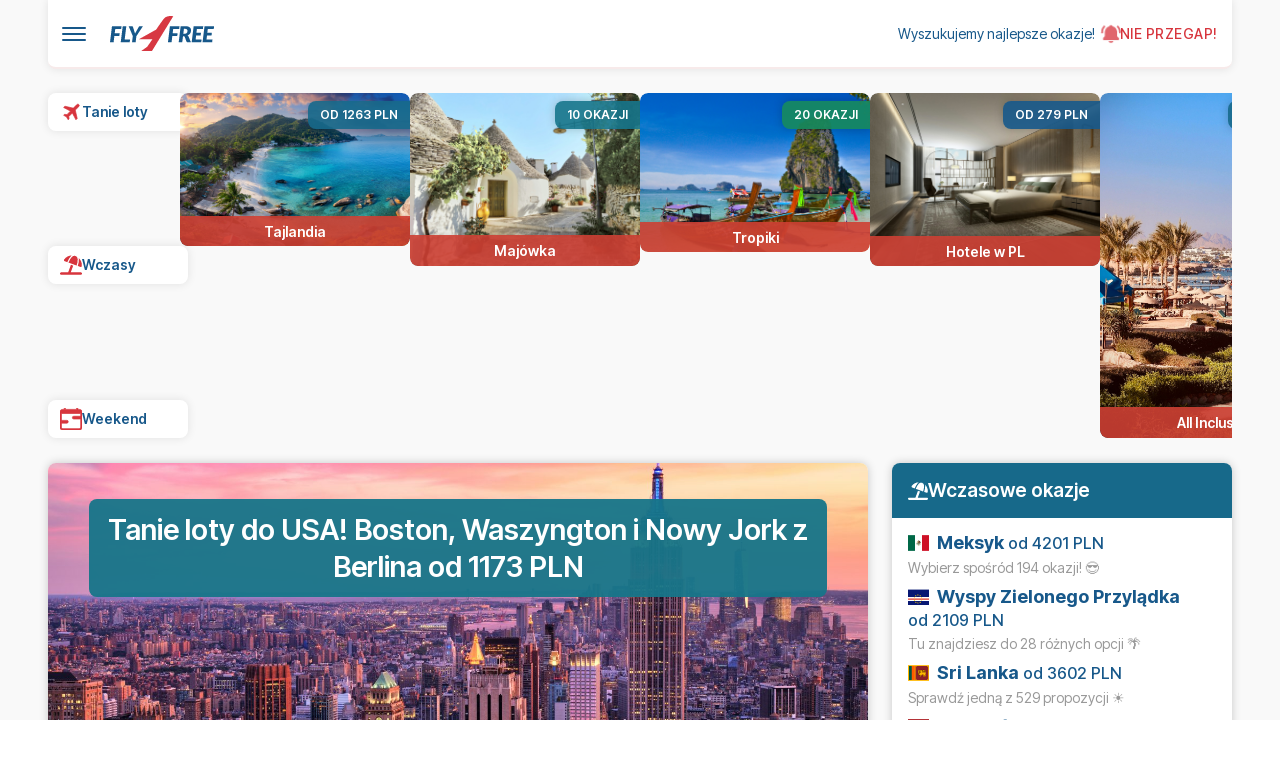

--- FILE ---
content_type: text/html; charset=UTF-8
request_url: https://www.fly4free.pl/tanie-loty-do-usa-od-1173-pln/
body_size: 19213
content:
<!DOCTYPE html><html lang="pl" class=""><head> <meta charset="utf-8"> <meta http-equiv="X-UA-Compatible" content="IE=edge,chrome=1"> <meta name="viewport" content="width=device-width, initial-scale=1.0"> <meta name="theme-color" content="#17588a"> <meta name="msapplication-TileColor" content="#17588a"> <link rel="manifest" href="/manifest.json"> <title>Tanie loty do USA! Boston, Waszyngton i Nowy Jork z Berlina od 1173 PLN - Fly4free.pl - wydawaj mniej, podróżuj więcej - tanie loty, wczasy, hotele</title> <meta name="description" content="Marzy ci się podróż do Stanów Zjednoczonych? Chciałbyś spełnić swój amerykański sen? W takim razie skorzystaj z przygotowanego przeze mnie zestawienia tanich biletów do Nowego Jorku, Bostonu i Waszyngtonu!"> <meta name="keywords" content="tanie loty, tanie linie, tanie linie lotnicze, tanie bilety, tanie bilety lotnicze, promocje biletów lotniczych, promocje lotnicze, hotele wizzair, wizz air, ryanair, easyjet, norwegian, austrian, aer lingus, lufthansa, klm, lot, air asia, finnair, finn air, malev, aeroflot, aerosvit, bangkok, tajlandia, krym, barcelona, okazje na podróże, okazje podróże, okazje wczasy, okazje hotele"> <meta property="og:site_name" content="Fly4free.pl - wydawaj mniej, podróżuj więcej - tanie loty, wczasy, hotele"> <meta property="og:locale" content="pl_PL"> <meta property="og:title" content="Tanie loty do USA! Boston, Waszyngton i Nowy Jork z Berlina od 1173 PLN - Fly4free.pl - wydawaj mniej, podróżuj więcej - tanie loty, wczasy, hotele"> <meta property="og:description" content="Marzy ci się podróż do Stanów Zjednoczonych? Chciałbyś spełnić swój amerykański sen? W takim razie skorzystaj z przygotowanego przeze mnie zestawienia tanich biletów do Nowego Jorku, Bostonu i Waszyngtonu!"> <meta property="og:type" content="article"> <meta property="og:url" content="https://www.fly4free.pl/tanie-loty-do-usa-od-1173-pln/"> <meta property="og:image" content="//www.fly4free.pl/wp-content/uploads/2022/09/Nowy-Jork-NYC-USA-Stany-Zjednoczone-scaled.jpg"> <meta property="fb:pages" content="240436482717"> <link rel="publisher" href="//plus.google.com/116398768758834509220"> <meta name="twitter:site" content="@Fly4freepl"> <meta name="twitter:card" content="summary_large_image"> <meta name="twitter:title" content="Tanie loty do USA! Boston, Waszyngton i Nowy Jork z Berlina od 1173 PLN - Fly4free.pl - wydawaj mniej, podróżuj więcej - tanie loty, wczasy, hotele"> <meta name="twitter:description" content="Marzy ci się podróż do Stanów Zjednoczonych? Chciałbyś spełnić swój amerykański sen? W takim razie skorzystaj z przygotowanego przeze mnie zestawienia tanich biletów do Nowego Jorku, Bostonu i Waszyngtonu!"> <meta name="twitter:image" content="//www.fly4free.pl/wp-content/uploads/2022/09/Nowy-Jork-NYC-USA-Stany-Zjednoczone-scaled.jpg?1"> <link rel="canonical" href="https://www.fly4free.pl/tanie-loty-do-usa-od-1173-pln/"> <script type="application/ld+json">{ "@context" : "http://schema.org", "@type" : "WebSite", "name" : "Fly4free.pl", "url" : "https://www.fly4free.pl/"	} </script> <script type="text/javascript"> window.f4fTitle = "Fly4free.pl - wydawaj mniej, podróżuj więcej - tanie loty, wczasy, hotele"; window.f4fAjax = true; window.f4fAddress = "/"; window.f4fAds = []; window.f4fDestinationFormFill = ""; window.f4fIsAdblock = Math.random().toString(36).substr(2, 9); window.f4fIsApp = location.search.indexOf('utm_medium=android-notLogged') > 0 || location.search.indexOf('utm_medium=ios-notLogged') > 0 || location.search.indexOf('utm_medium=android-logged') > 0 || location.search.indexOf('utm_medium=ios-logged') > 0; window.f4fGtmData = {post_type: null, post_category: null, post_author: null}; window.appBodyInterval = setInterval(function () { if (document.querySelector('body')) { clearInterval(window.appBodyInterval); if (window.f4fIsApp) { document.querySelector('body').classList.add('f4f-mobile-app'); } } }, 200); </script> <script type="text/javascript"> window.f4fData = {}; window.f4fData.url = "https://www.fly4free.pl/tanie-loty-do-usa-od-1173-pln/"; window.f4fData.payload = {}; window.f4fData.device = "browser"; window.f4fData.payload.post_id = "811604"; </script> <script type="text/javascript">window._CTZ = {"enabled":"true","verticals":{"hotel":{"active":true,"search":{"city":"NEW YORK","province":"NY","countryCode":"US"}}}};</script> <link rel="pingback" href="https://www.fly4free.pl/xmlrpc.php"> <link rel="EditURI" type="application/rsd+xml" title="RSD" href="//fly4free.pl/xmlrpc.php?rsd"> <link rel="alternate" type="application/rss+xml" title="RSS 2.0" href="https://www.fly4free.pl/feed/"> <link rel="alternate" type="text/xml" title="RSS .92" href="https://www.fly4free.pl/feed/rss/"> <link rel="alternate" type="application/atom+xml" title="Atom 0.3" href="https://www.fly4free.pl/feed/atom/"> <script defer data-domain="fly4free.pl" src="https://pa.f4f.pl/js/script.outbound-links.js"></script> <meta name="robots" content="max-image-preview:large"><link rel="preconnect" href="https://fonts.googleapis.com"><link rel="preconnect" href="https://fonts.gstatic.com" crossorigin><link rel="preconnect" href="https://f4fcdn.eu"><link rel="preload" href="//www.fly4free.pl/wp-content/themes/fly4free/assets/js/ads.js" as="script"><link rel="preload" href="//www.fly4free.pl/wp-content/themes/fly4free/assets/flag-icons.min.css" as="style"><link href="https://fonts.googleapis.com/css2?family=Inter+Tight:ital,wght@0,100..900;1,100..900&display=swap" rel="stylesheet"><link rel="stylesheet" href="//www.fly4free.pl/wp-content/themes/fly4free/assets/flag-icons.min.css"><script src="//www.fly4free.pl/wp-content/themes/fly4free/assets/js/ads.js"></script><script async src="https://securepubads.g.doubleclick.net/tag/js/gpt.js"></script><script> var googletag = googletag || {}; googletag.cmd = googletag.cmd || []; googletag.cmd.push(function () { window.dfpMegaSizes = googletag.sizeMapping().addSize([768, 200], [[750, 200], [728, 90]]).addSize([350, 200], [[336, 280], [300, 250]]).addSize([320, 200], [300, 250]).addSize([0, 0], []).build(); window.dfpMegaDesktopSizes = googletag.sizeMapping().addSize([1150, 200], [[1140, 300], [970, 250], [980, 200]]).addSize([992, 200], [[970, 250], [980, 200]]).addSize([0, 0], []).build(); window.dfpWideSizes = googletag.sizeMapping().addSize([768, 200], [[728, 90], [750, 200]]).addSize([350, 200], [[336, 280], [300, 250]]).addSize([320, 200], [300, 250]).addSize([0, 0], []).build(); window.dfpDblSizes = googletag.sizeMapping().addSize([768, 200], [[728, 90], [750, 200]]).addSize([350, 200], [[336, 280], [300, 250]]).addSize([320, 200], [300, 250]).addSize([0, 0], []).build(); window.dfpSidebarSizes = googletag.sizeMapping().addSize([992, 100], [[120, 600], [160, 600], [300, 600]]).addSize([0, 0], []).build(); window.dfpHalfSizes = googletag.sizeMapping().addSize([992, 100], [[120, 600], [300, 600], [160, 600]]).addSize([0, 0], []).build(); window.dfpStickySizes = googletag.sizeMapping().addSize([1000, 200], ['fluid', [970, 66], [468, 60], [320, 50], [300, 75], [400, 75]]).addSize([500, 200], ['fluid', [216, 36], [216, 54], [234, 60], [300, 50], [300, 75], [320, 50], [468, 60], [400, 75]]).addSize([320, 200], ['fluid', [216, 36], [216, 54], [234, 60], [300, 50], [300, 75], [320, 50]]).addSize([0, 0], []).build(); googletag.pubads().disableInitialLoad(); googletag.pubads().enableSingleRequest(); googletag.pubads().collapseEmptyDivs(); googletag.enableServices(); });</script><script type="text/javascript" src="//cdn-a.yieldlove.com/v2/yieldlove.js?fly4free.pl"></script><style>.placement-sticky .placement-fillable { width: 100%; }</style><!--[if IE]><link rel="shortcut icon" href="//www.fly4free.pl/wp-content/themes/fly4free/favicon.ico"><![endif]--><link rel="icon" type="image/png" sizes="32x32" href="//www.fly4free.pl/wp-content/themes/fly4free/favicon-32x32.png"><link rel="icon" type="image/png" sizes="96x96" href="//www.fly4free.pl/wp-content/themes/fly4free/favicon-96x96.png"><link rel="icon" type="image/png" sizes="16x16" href="//www.fly4free.pl/wp-content/themes/fly4free/favicon-16x16.png"><link rel="icon" type="image/png" href="//www.fly4free.pl/wp-content/themes/fly4free/favicon.png"><link rel="preload" href="//www.fly4free.pl/wp-content/themes/fly4free/assets/js/main.js?15" as="script"><script async src="//www.fly4free.pl/wp-content/themes/fly4free/assets/js/main.js?15"></script><link rel="stylesheet" href="//www.fly4free.pl/wp-content/themes/fly4free/style.css?18"><script src="https://konto.fly4free.pl/js/modal-account-widget.js?5"></script><link rel="stylesheet" href="https://konto.fly4free.pl/css/modal-account-widget.css?5"><!-- InMobi Choice. Consent Manager Tag v3.0 (for TCF 2.2) --><script type="text/javascript" async=true>(function() { var host = 'fly4free.pl'; var element = document.createElement('script'); var firstScript = document.getElementsByTagName('script')[0]; var url = 'https://cmp.inmobi.com' .concat('/choice/', 'hvJAC8_jUW110', '/', host, '/choice.js?tag_version=V3'); var uspTries = 0; var uspTriesLimit = 3; element.async = true; element.type = 'text/javascript'; element.src = url; firstScript.parentNode.insertBefore(element, firstScript); function makeStub() { var TCF_LOCATOR_NAME = '__tcfapiLocator'; var queue = []; var win = window; var cmpFrame; function addFrame() { var doc = win.document; var otherCMP = !!(win.frames[TCF_LOCATOR_NAME]); if (!otherCMP) { if (doc.body) { var iframe = doc.createElement('iframe'); iframe.style.cssText = 'display:none'; iframe.name = TCF_LOCATOR_NAME; doc.body.appendChild(iframe); } else { setTimeout(addFrame, 5); } } return !otherCMP; } function tcfAPIHandler() { var gdprApplies; var args = arguments; if (!args.length) { return queue; } else if (args[0] === 'setGdprApplies') { if ( args.length > 3 && args[2] === 2 && typeof args[3] === 'boolean' ) { gdprApplies = args[3]; if (typeof args[2] === 'function') { args[2]('set', true); } } } else if (args[0] === 'ping') { var retr = { gdprApplies: gdprApplies, cmpLoaded: false, cmpStatus: 'stub' }; if (typeof args[2] === 'function') { args[2](retr); } } else { if(args[0] === 'init' && typeof args[3] === 'object') { args[3] = Object.assign(args[3], { tag_version: 'V3' }); } queue.push(args); } } function postMessageEventHandler(event) { var msgIsString = typeof event.data === 'string'; var json = {}; try { if (msgIsString) { json = JSON.parse(event.data); } else { json = event.data; } } catch (ignore) {} var payload = json.__tcfapiCall; if (payload) { window.__tcfapi( payload.command, payload.version, function(retValue, success) { var returnMsg = { __tcfapiReturn: { returnValue: retValue, success: success, callId: payload.callId } }; if (msgIsString) { returnMsg = JSON.stringify(returnMsg); } if (event && event.source && event.source.postMessage) { event.source.postMessage(returnMsg, '*'); } }, payload.parameter ); } } while (win) { try { if (win.frames[TCF_LOCATOR_NAME]) { cmpFrame = win; break; } } catch (ignore) {} if (win === window.top) { break; } win = win.parent; } if (!cmpFrame) { addFrame(); win.__tcfapi = tcfAPIHandler; win.addEventListener('message', postMessageEventHandler, false); } }; makeStub(); var uspStubFunction = function() { var arg = arguments; if (typeof window.__uspapi !== uspStubFunction) { setTimeout(function() { if (typeof window.__uspapi !== 'undefined') { window.__uspapi.apply(window.__uspapi, arg); } }, 500); } }; var checkIfUspIsReady = function() { uspTries++; if (window.__uspapi === uspStubFunction && uspTries < uspTriesLimit) { console.warn('USP is not accessible'); } else { clearInterval(uspInterval); } }; if (typeof window.__uspapi === 'undefined') { window.__uspapi = uspStubFunction; var uspInterval = setInterval(checkIfUspIsReady, 6000); }
})();</script><!-- End InMobi Choice. Consent Manager Tag v3.0 (for TCF 2.2) --><style type="text/css">img.wp-smiley,
img.emoji {	display: inline !important;	border: none !important;	box-shadow: none !important;	height: 1em !important;	width: 1em !important;	margin: 0 .07em !important;	vertical-align: -0.1em !important;	background: none !important;	padding: 0 !important;
}</style></head><body class="post-template-default single single-post postid-811604 single-format-standard"> <div class="placement placement-sticky js-sticky-premium"> <div class="placement-fillable"> <!-- /4762150/top-sticky-premium --> <div id="div-gpt-ad-697bddb30adc8" class="placement-centered"> <script> googletag.cmd.push(function () { if (!window.f4fAds['top-sticky-premium']) { window.f4fAds['top-sticky-premium'] = googletag.defineSlot('/4762150/top-sticky-premium', ['fluid', [216, 36], [216, 54], [234, 60], [300, 50], [300, 75], [320, 50], [468, 60], [970, 66], [400, 75]], 'div-gpt-ad-697bddb30adc8').defineSizeMapping(window.dfpStickySizes).addService(googletag.pubads()); googletag.display('div-gpt-ad-697bddb30adc8'); } }); </script> </div> </div></div> <div x-data="{ navOpen: false }" @keydown.escape.window="navOpen = false"> <div class="nav-overlay" x-cloak x-show="navOpen" x-transition:enter="transition-opacity ease-out duration-200" x-transition:enter-start="opacity-0" x-transition:enter-end="opacity-100" x-transition:leave="transition-opacity ease-in duration-200" x-transition:leave-start="opacity-100" x-transition:leave-end="opacity-0" @click="navOpen = false"> </div> <nav class="nav-drawer" x-cloak x-show="navOpen" x-transition:enter="nav-drawer-enter" x-transition:enter-start="nav-drawer-enter-start" x-transition:enter-end="nav-drawer-enter-end" x-transition:leave="nav-drawer-leave" x-transition:leave-start="nav-drawer-leave-start" x-transition:leave-end="nav-drawer-leave-end"> <div class="nav-drawer__content"> <div class="nav-drawer__close-area"> <button class="nav-drawer__close hamburger hamburger--collapse is-active" @click="navOpen = false" aria-label="Zamknij menu"> <span class="hamburger-box"> <span class="hamburger-inner"></span> </span> </button> </div> <div class="nav-drawer__search"> <form action="/" method="get" class="nav-drawer__search-form"> <input type="search" name="s" value="" placeholder="Wyszukaj..." autocomplete="off" class="nav-drawer__search-input"> <button type="submit" class="nav-drawer__search-button" aria-label="Szukaj"> <svg xmlns="http://www.w3.org/2000/svg" viewBox="0 0 24 24" fill="none" stroke="currentColor" stroke-width="2" stroke-linecap="round" stroke-linejoin="round" width="20" height="20"> <circle cx="11" cy="11" r="8"></circle> <path d="m21 21-4.35-4.35"></path> </svg> </button> </form> </div> <div class="nav-drawer__body"> <ul class="nav-drawer__list"> <li class="nav-drawer__item nav-drawer__item--header"> <span>Najważniejsze</span> </li> <li class="nav-drawer__item"> <a href="https://www.fly4free.pl/co-to-jest-fly4free/" class="nav-drawer__link" @click="navOpen = false">Co to jest Fly4free.pl?</a> </li> <li class="nav-drawer__item"> <a href="https://www2.esky.pl/lot+hotel/portfolio?partner_id=FLY4FREEPACKAGES" class="nav-drawer__link" target="_blank" @click="navOpen = false">Szukaj lotów i noclegów</a> </li> <!--<li class="nav-drawer__item"> <a href="/tanie-loty/abc-podrozowania/" class="nav-drawer__link" @click="navOpen = false">ABC podróżowania</a> </li>--> <li class="nav-drawer__item"> <a href="/tanie-loty/promocje/" class="nav-drawer__link" @click="navOpen = false">Tylko okazje</a> </li> <li class="nav-drawer__item"> <a href="/tanie-loty/news/" class="nav-drawer__link" @click="navOpen = false">Do poczytania</a> </li> <li class="nav-drawer__item"> <a href="/kontakt/" class="nav-drawer__link" @click="navOpen = false">Kontakt</a> </li> <li class="nav-drawer__item nav-drawer__item--header"> <span>Okazje z...</span> </li> <li class="nav-drawer__item"> <a href="/tanie-loty/z-bydgoszczy/" class="nav-drawer__link" @click="navOpen = false">z Bydgoszczy</a> </li> <li class="nav-drawer__item"> <a href="/tanie-loty/z-gdanska/" class="nav-drawer__link" @click="navOpen = false">z Gdańska</a> </li> <li class="nav-drawer__item"> <a href="/tanie-loty/z-katowic/" class="nav-drawer__link" @click="navOpen = false">z Katowic</a> </li> <li class="nav-drawer__item"> <a href="/tanie-loty/z-krakowa/" class="nav-drawer__link" @click="navOpen = false">z Krakowa</a> </li> <li class="nav-drawer__item"> <a href="/tanie-loty/z-lodzi/" class="nav-drawer__link" @click="navOpen = false">z Łodzi</a> </li> <li class="nav-drawer__item"> <a href="/tanie-loty/z-poznania/" class="nav-drawer__link" @click="navOpen = false">z Poznania</a> </li> <li class="nav-drawer__item"> <a href="/tanie-loty/z-rzeszowa/" class="nav-drawer__link" @click="navOpen = false">z Rzeszowa</a> </li> <li class="nav-drawer__item"> <a href="/tanie-loty/z-szczecina/" class="nav-drawer__link" @click="navOpen = false">z Szczecina</a> </li> <li class="nav-drawer__item"> <a href="/tanie-loty/z-warszawy/" class="nav-drawer__link" @click="navOpen = false">z Warszawy</a> </li> <li class="nav-drawer__item"> <a href="/tanie-loty/z-wroclawia/" class="nav-drawer__link" @click="navOpen = false">z Wrocławia</a> </li> <li class="nav-drawer__item"> <a href="/tanie-loty/z-berlina/" class="nav-drawer__link" @click="navOpen = false">z Berlina</a> </li> <li class="nav-drawer__item"> <a href="/tanie-loty/z-pragi/" class="nav-drawer__link" @click="navOpen = false">z Pragi</a> </li> <li class="nav-drawer__item nav-drawer__item--header"> <span>Przydatne</span> </li> <li class="nav-drawer__item"> <a href="https://www.fly4free.pl/forum/" class="nav-drawer__link" target="_blank" @click="navOpen = false">Forum Fly4free.pl</a> </li> <li class="nav-drawer__item"> <a href="https://spolecznosc.fly4free.pl/" class="nav-drawer__link" target="_blank" @click="navOpen = false">Relacje z podróży</a> </li> <li class="nav-drawer__item"> <a href="https://itunes.apple.com/pl/app/fly4free-pl-tanie-loty/id633946569?l=pl" class="nav-drawer__link" target="_blank" @click="navOpen = false">Aplikacja na iPhone</a> </li> <li class="nav-drawer__item"> <a href="https://play.google.com/store/apps/details?id=pl.f4f.lite" class="nav-drawer__link" target="_blank" @click="navOpen = false">Aplikacja na Android</a> </li> <li class="nav-drawer__item"> <a href="/feed/" class="nav-drawer__link" target="_blank" @click="navOpen = false">Wpisy (RSS)</a> </li> <li class="nav-drawer__item nav-drawer__item--header"> <span>Znajdź nas</span> </li> <li class="nav-drawer__item"> <a href="https://fb.me/fly4free" class="nav-drawer__link" target="_blank" @click="navOpen = false">Facebook</a> </li> <li class="nav-drawer__item"> <a href="https://www.instagram.com/fly4free.pl/" class="nav-drawer__link" target="_blank" @click="navOpen = false">Instagram</a> </li> <li class="nav-drawer__item"> <a href="https://www.tiktok.com/@fly4free.pl" class="nav-drawer__link" target="_blank" @click="navOpen = false">TikTok</a> </li> <li class="nav-drawer__item"> <a href="https://whatsapp.com/channel/0029VaDkRyu9RZAcE0oM9P01" class="nav-drawer__link" target="_blank" @click="navOpen = false">WhatsApp</a> </li> <li class="nav-drawer__item"> <a href="https://www.facebook.com/groups/fly4freepl/" class="nav-drawer__link" target="_blank" @click="navOpen = false">Grupa podróżników</a> </li> <li class="nav-drawer__item nav-drawer__item--header"> <span>Więcej o Fly4free.pl</span> </li> <li class="nav-drawer__item"> <a href="/o-nas/" class="nav-drawer__link" @click="navOpen = false">O nas</a> </li> <li class="nav-drawer__item"> <a href="/regulamin-fly4free/" class="nav-drawer__link" @click="navOpen = false">Regulamin</a> </li> <li class="nav-drawer__item"> <a href="/polityka-prywatnosci/" class="nav-drawer__link" @click="navOpen = false">Polityka prywatności</a> </li> <li class="nav-drawer__item"> <a href="/kodeks-dobrych-praktyk/" class="nav-drawer__link" @click="navOpen = false">Kodeks dobrych praktyk</a> </li> <li class="nav-drawer__item"> <a href="https://losinternetos.com/" class="nav-drawer__link" target="_blank" @click="navOpen = false">Informacje publiczne</a> </li> </ul> </div> </div> </nav> <header class="header"> <div class="header__left"> <div class="header__nav"> <button class="hamburger hamburger--collapse" type="button" @click="navOpen = !navOpen" :class="{ 'is-active': navOpen }" :aria-label="navOpen ? 'Zamknij menu' : 'Otwórz menu'" :aria-expanded="navOpen"> <span class="hamburger-box"> <span class="hamburger-inner"></span> </span> </button> </div> <div class="header__logo"> <a href="/" title="Fly4free.pl">Fly4free.pl</a> </div> </div> <div class="header__right"> <div class="header__claim"> <a href="/#okazje">Wyszukujemy najlepsze okazje!</a> </div> <div class="header__icons"> <button id="account-button" class="header__icon header__icon-notifications" target="_blank"> <span></span> Nie przegap! </button> </div> </div> </header> </div> <div class="hottest"> <div class="hottest__container"> <div class="hottest__items"> <a href="/tanie-loty/loty/" class="hottest__item"> <div class="hottest__item-svg"> <svg xmlns="http://www.w3.org/2000/svg" width="24" height="24" viewBox="0 0 24 24"> <path fill="#D7353D" d="M20.56 3.91c.59.59.59 1.54 0 2.12l-3.89 3.89l2.12 9.19l-1.41 1.42l-3.88-7.43L9.6 17l.36 2.47l-1.07 1.06l-1.76-3.18l-3.19-1.77L5 14.5l2.5.37L11.37 11L3.94 7.09l1.42-1.41l9.19 2.12l3.89-3.89c.56-.58 1.56-.58 2.12 0" stroke-width="0.7" stroke="#D7353D" /> </svg> </div> <span>Tanie loty</span> </a> <a href="/tanie-loty/wczasy/" class="hottest__item"> <div class="hottest__item-svg"> <svg xmlns="http://www.w3.org/2000/svg" width="576" height="512" viewBox="0 0 576 512"> <path fill="#D7353D" d="m346.3 271.8l-60.1-21.9L214 448H32c-17.7 0-32 14.3-32 32s14.3 32 32 32h512c17.7 0 32-14.3 32-32s-14.3-32-32-32H282.1l64.1-176.2zm121.1-.2l-3.3 9.1l67.7 24.6c18.1 6.6 38-4.2 39.6-23.4c6.5-78.5-23.9-155.5-80.8-208.5c2 8 3.2 16.3 3.4 24.8l.2 6c1.8 57-7.3 113.8-26.8 167.4M462 99.1c-1.1-34.4-22.5-64.8-54.4-77.4c-.9-.4-1.9-.7-2.8-1.1c-33-11.7-69.8-2.4-93.1 23.8l-4 4.5C272.4 88.3 245 134.2 226.8 184l-3.3 9.1L434 269.7l3.3-9.1c18.1-49.8 26.6-102.5 24.9-155.5zm-354.8 13.8c-11.1 15.7-2.8 36.8 15.3 43.4l71 25.8l3.3-9.1c19.5-53.6 49.1-103 87.1-145.5l4-4.5c6.2-6.9 13.1-13 20.5-18.2c-79.6 2.5-154.7 42.2-201.2 108z" /> </svg> </div> <span>Wczasy</span> </a> <a href="/tag/tanie-loty-na-weekend/" class="hottest__item"> <div class="hottest__item-svg"> <svg viewbox="0 0 32 32" width="32" height="32" stroke="#D7353D" fill="#D7353D"><path d="M18 14a2 2 0 0 1 2-2h10v4h-10a2 2 0 0 1-2-2zM2 18h8a2 2 0 0 1 0 4H2V18z" /><path d="M7 0a1 1 0 0 1 1 1V2h16V1a1 1 0 0 1 2 0V2h2a4 4 0 0 1 4 4v22a4 4 0 0 1-4 4H4a4 4 0 0 1-4-4V6a4 4 0 0 1 4-4h2V1a1 1 0 0 1 1-1zM2 8v20a2 2 0 0 0 2 2h24a2 2 0 0 0 2-2V8H2z" /></svg> </div> <span>Weekend</span> </a> </div> <div class="hottest__items hottest__items--small"> <a href="https://www.fly4free.pl/sprawdz/tajlandia/" class="hottest__item" style="--content: 'od 1263 PLN';"> <img src="//www.fly4free.pl/wp-content/uploads/2025/12/getty-images-StcchinvvQs-unsplash.jpg" alt="Tajlandia" data-srcset="//www.fly4free.pl/wp-content/uploads/2025/12/getty-images-StcchinvvQs-unsplash.jpg 1200w, //www.fly4free.pl/wp-content/uploads/2025/12/getty-images-StcchinvvQs-unsplash-150x100.jpg 150w, //www.fly4free.pl/wp-content/uploads/2025/12/getty-images-StcchinvvQs-unsplash-250x167.jpg 250w, //www.fly4free.pl/wp-content/uploads/2025/12/getty-images-StcchinvvQs-unsplash-768x512.jpg 768w, //www.fly4free.pl/wp-content/uploads/2025/12/getty-images-StcchinvvQs-unsplash-500x333.jpg 500w, //www.fly4free.pl/wp-content/uploads/2025/12/getty-images-StcchinvvQs-unsplash-400x267.jpg 400w" lazy> <span>Tajlandia</span> </a> <a href="https://www.fly4free.pl/sprawdz/majowka/" class="hottest__item" style="--content: '10 okazji';"> <img src="//www.fly4free.pl/wp-content/uploads/2026/01/reisetopia-T0H3DS-0BiA-unsplash.jpg" alt="Majówka" class="hide-mobile" data-srcset="//www.fly4free.pl/wp-content/uploads/2026/01/reisetopia-T0H3DS-0BiA-unsplash.jpg 1920w, //www.fly4free.pl/wp-content/uploads/2026/01/reisetopia-T0H3DS-0BiA-unsplash-150x113.jpg 150w, //www.fly4free.pl/wp-content/uploads/2026/01/reisetopia-T0H3DS-0BiA-unsplash-250x188.jpg 250w, //www.fly4free.pl/wp-content/uploads/2026/01/reisetopia-T0H3DS-0BiA-unsplash-768x576.jpg 768w, //www.fly4free.pl/wp-content/uploads/2026/01/reisetopia-T0H3DS-0BiA-unsplash-1536x1152.jpg 1536w, //www.fly4free.pl/wp-content/uploads/2026/01/reisetopia-T0H3DS-0BiA-unsplash-1200x900.jpg 1200w, //www.fly4free.pl/wp-content/uploads/2026/01/reisetopia-T0H3DS-0BiA-unsplash-500x375.jpg 500w, //www.fly4free.pl/wp-content/uploads/2026/01/reisetopia-T0H3DS-0BiA-unsplash-400x300.jpg 400w" lazy> <img src="//www.fly4free.pl/wp-content/uploads/2026/01/woody-van-der-straeten-JW_sDoUO5cA-unsplash-scaled.jpg" alt="Majówka" class="hide-desktop" data-srcset="//www.fly4free.pl/wp-content/uploads/2026/01/woody-van-der-straeten-JW_sDoUO5cA-unsplash-scaled.jpg 1707w, //www.fly4free.pl/wp-content/uploads/2026/01/woody-van-der-straeten-JW_sDoUO5cA-unsplash-100x150.jpg 100w, //www.fly4free.pl/wp-content/uploads/2026/01/woody-van-der-straeten-JW_sDoUO5cA-unsplash-167x250.jpg 167w, //www.fly4free.pl/wp-content/uploads/2026/01/woody-van-der-straeten-JW_sDoUO5cA-unsplash-768x1152.jpg 768w, //www.fly4free.pl/wp-content/uploads/2026/01/woody-van-der-straeten-JW_sDoUO5cA-unsplash-1024x1536.jpg 1024w, //www.fly4free.pl/wp-content/uploads/2026/01/woody-van-der-straeten-JW_sDoUO5cA-unsplash-1365x2048.jpg 1365w, //www.fly4free.pl/wp-content/uploads/2026/01/woody-van-der-straeten-JW_sDoUO5cA-unsplash-800x1200.jpg 800w, //www.fly4free.pl/wp-content/uploads/2026/01/woody-van-der-straeten-JW_sDoUO5cA-unsplash-333x500.jpg 333w, //www.fly4free.pl/wp-content/uploads/2026/01/woody-van-der-straeten-JW_sDoUO5cA-unsplash-267x400.jpg 267w" lazy> <span>Majówka</span> </a> <a href="https://www.fly4free.pl/sprawdz/tropiki/" class="hottest__item" style="--content: '20 okazji';"> <img src="//www.fly4free.pl/wp-content/uploads/2026/01/sumit-chinchane-jWKk-0ZBUyg-unsplash.jpg" alt="Tropiki" class="hide-mobile" data-srcset="//www.fly4free.pl/wp-content/uploads/2026/01/sumit-chinchane-jWKk-0ZBUyg-unsplash.jpg 1920w, //www.fly4free.pl/wp-content/uploads/2026/01/sumit-chinchane-jWKk-0ZBUyg-unsplash-150x104.jpg 150w, //www.fly4free.pl/wp-content/uploads/2026/01/sumit-chinchane-jWKk-0ZBUyg-unsplash-250x173.jpg 250w, //www.fly4free.pl/wp-content/uploads/2026/01/sumit-chinchane-jWKk-0ZBUyg-unsplash-768x532.jpg 768w, //www.fly4free.pl/wp-content/uploads/2026/01/sumit-chinchane-jWKk-0ZBUyg-unsplash-1536x1063.jpg 1536w, //www.fly4free.pl/wp-content/uploads/2026/01/sumit-chinchane-jWKk-0ZBUyg-unsplash-1200x831.jpg 1200w, //www.fly4free.pl/wp-content/uploads/2026/01/sumit-chinchane-jWKk-0ZBUyg-unsplash-500x346.jpg 500w, //www.fly4free.pl/wp-content/uploads/2026/01/sumit-chinchane-jWKk-0ZBUyg-unsplash-400x277.jpg 400w" lazy> <img src="//www.fly4free.pl/wp-content/uploads/2026/01/chetan-hireholi-a5I6TBRTeNY-unsplash-scaled.jpg" alt="Tropiki" class="hide-desktop" data-srcset="//www.fly4free.pl/wp-content/uploads/2026/01/chetan-hireholi-a5I6TBRTeNY-unsplash-scaled.jpg 1707w, //www.fly4free.pl/wp-content/uploads/2026/01/chetan-hireholi-a5I6TBRTeNY-unsplash-100x150.jpg 100w, //www.fly4free.pl/wp-content/uploads/2026/01/chetan-hireholi-a5I6TBRTeNY-unsplash-167x250.jpg 167w, //www.fly4free.pl/wp-content/uploads/2026/01/chetan-hireholi-a5I6TBRTeNY-unsplash-768x1152.jpg 768w, //www.fly4free.pl/wp-content/uploads/2026/01/chetan-hireholi-a5I6TBRTeNY-unsplash-1024x1536.jpg 1024w, //www.fly4free.pl/wp-content/uploads/2026/01/chetan-hireholi-a5I6TBRTeNY-unsplash-1365x2048.jpg 1365w, //www.fly4free.pl/wp-content/uploads/2026/01/chetan-hireholi-a5I6TBRTeNY-unsplash-800x1200.jpg 800w, //www.fly4free.pl/wp-content/uploads/2026/01/chetan-hireholi-a5I6TBRTeNY-unsplash-333x500.jpg 333w, //www.fly4free.pl/wp-content/uploads/2026/01/chetan-hireholi-a5I6TBRTeNY-unsplash-267x400.jpg 267w" lazy> <span>Tropiki</span> </a> <a href="https://www.fly4free.pl/sprawdz/hotele-w-polsce/" class="hottest__item" style="--content: 'od 279 PLN';"> <img src="//www.fly4free.pl/wp-content/uploads/2025/12/getty-images-gTA4bkiD2Xw-unsplash.jpg" alt="Hotele w PL" data-srcset="//www.fly4free.pl/wp-content/uploads/2025/12/getty-images-gTA4bkiD2Xw-unsplash.jpg 1920w, //www.fly4free.pl/wp-content/uploads/2025/12/getty-images-gTA4bkiD2Xw-unsplash-150x113.jpg 150w, //www.fly4free.pl/wp-content/uploads/2025/12/getty-images-gTA4bkiD2Xw-unsplash-250x188.jpg 250w, //www.fly4free.pl/wp-content/uploads/2025/12/getty-images-gTA4bkiD2Xw-unsplash-768x577.jpg 768w, //www.fly4free.pl/wp-content/uploads/2025/12/getty-images-gTA4bkiD2Xw-unsplash-1536x1154.jpg 1536w, //www.fly4free.pl/wp-content/uploads/2025/12/getty-images-gTA4bkiD2Xw-unsplash-1200x901.jpg 1200w, //www.fly4free.pl/wp-content/uploads/2025/12/getty-images-gTA4bkiD2Xw-unsplash-500x376.jpg 500w, //www.fly4free.pl/wp-content/uploads/2025/12/getty-images-gTA4bkiD2Xw-unsplash-400x300.jpg 400w" lazy> <span>Hotele w PL</span> </a> <a href="https://www.fly4free.pl/sprawdz/allinclusive/" class="hottest__item" style="--content: 'od 1940 PLN';"> <img src="//www.fly4free.pl/wp-content/uploads/2025/12/omar-elsharawy-Figb0H3ExRw-unsplash-scaled.jpg" alt="All Inclusive" data-srcset="//www.fly4free.pl/wp-content/uploads/2025/12/omar-elsharawy-Figb0H3ExRw-unsplash-scaled.jpg 1709w, //www.fly4free.pl/wp-content/uploads/2025/12/omar-elsharawy-Figb0H3ExRw-unsplash-100x150.jpg 100w, //www.fly4free.pl/wp-content/uploads/2025/12/omar-elsharawy-Figb0H3ExRw-unsplash-167x250.jpg 167w, //www.fly4free.pl/wp-content/uploads/2025/12/omar-elsharawy-Figb0H3ExRw-unsplash-768x1151.jpg 768w, //www.fly4free.pl/wp-content/uploads/2025/12/omar-elsharawy-Figb0H3ExRw-unsplash-1025x1536.jpg 1025w, //www.fly4free.pl/wp-content/uploads/2025/12/omar-elsharawy-Figb0H3ExRw-unsplash-1367x2048.jpg 1367w, //www.fly4free.pl/wp-content/uploads/2025/12/omar-elsharawy-Figb0H3ExRw-unsplash-801x1200.jpg 801w, //www.fly4free.pl/wp-content/uploads/2025/12/omar-elsharawy-Figb0H3ExRw-unsplash-334x500.jpg 334w, //www.fly4free.pl/wp-content/uploads/2025/12/omar-elsharawy-Figb0H3ExRw-unsplash-267x400.jpg 267w" lazy> <span>All Inclusive</span> </a> <a href="https://www.fly4free.pl/sprawdz/do-wloch/" class="hottest__item" style="--content: 'Na pizzę';"> <img src="//www.fly4free.pl/wp-content/uploads/2025/12/nik-owens-40OJLYVWeeM-unsplash-scaled.jpg" alt="Do Włoch" class="hide-mobile" data-srcset="//www.fly4free.pl/wp-content/uploads/2025/12/nik-owens-40OJLYVWeeM-unsplash-scaled.jpg 2560w, //www.fly4free.pl/wp-content/uploads/2025/12/nik-owens-40OJLYVWeeM-unsplash-150x100.jpg 150w, //www.fly4free.pl/wp-content/uploads/2025/12/nik-owens-40OJLYVWeeM-unsplash-250x167.jpg 250w, //www.fly4free.pl/wp-content/uploads/2025/12/nik-owens-40OJLYVWeeM-unsplash-768x513.jpg 768w, //www.fly4free.pl/wp-content/uploads/2025/12/nik-owens-40OJLYVWeeM-unsplash-1536x1025.jpg 1536w, //www.fly4free.pl/wp-content/uploads/2025/12/nik-owens-40OJLYVWeeM-unsplash-2048x1367.jpg 2048w, //www.fly4free.pl/wp-content/uploads/2025/12/nik-owens-40OJLYVWeeM-unsplash-1200x801.jpg 1200w, //www.fly4free.pl/wp-content/uploads/2025/12/nik-owens-40OJLYVWeeM-unsplash-500x334.jpg 500w, //www.fly4free.pl/wp-content/uploads/2025/12/nik-owens-40OJLYVWeeM-unsplash-400x267.jpg 400w" lazy> <img src="//www.fly4free.pl/wp-content/uploads/2025/12/thimotius-timmy-wQ15rYD3GYg-unsplash-scaled.jpg" alt="Do Włoch" class="hide-desktop" data-srcset="//www.fly4free.pl/wp-content/uploads/2025/12/thimotius-timmy-wQ15rYD3GYg-unsplash-scaled.jpg 1442w, //www.fly4free.pl/wp-content/uploads/2025/12/thimotius-timmy-wQ15rYD3GYg-unsplash-85x150.jpg 85w, //www.fly4free.pl/wp-content/uploads/2025/12/thimotius-timmy-wQ15rYD3GYg-unsplash-141x250.jpg 141w, //www.fly4free.pl/wp-content/uploads/2025/12/thimotius-timmy-wQ15rYD3GYg-unsplash-768x1363.jpg 768w, //www.fly4free.pl/wp-content/uploads/2025/12/thimotius-timmy-wQ15rYD3GYg-unsplash-865x1536.jpg 865w, //www.fly4free.pl/wp-content/uploads/2025/12/thimotius-timmy-wQ15rYD3GYg-unsplash-1154x2048.jpg 1154w, //www.fly4free.pl/wp-content/uploads/2025/12/thimotius-timmy-wQ15rYD3GYg-unsplash-676x1200.jpg 676w, //www.fly4free.pl/wp-content/uploads/2025/12/thimotius-timmy-wQ15rYD3GYg-unsplash-282x500.jpg 282w, //www.fly4free.pl/wp-content/uploads/2025/12/thimotius-timmy-wQ15rYD3GYg-unsplash-225x400.jpg 225w" lazy> <span>Do Włoch</span> </a> <a href="https://www.fly4free.pl/sprawdz/do-usa/" class="hottest__item" style="--content: '3 okazji';"> <img src="//www.fly4free.pl/wp-content/uploads/2025/12/ganapathy-kumar-L75D18aVal8-unsplash.jpg" alt="Do USA" class="hide-mobile" data-srcset="//www.fly4free.pl/wp-content/uploads/2025/12/ganapathy-kumar-L75D18aVal8-unsplash.jpg 1920w, //www.fly4free.pl/wp-content/uploads/2025/12/ganapathy-kumar-L75D18aVal8-unsplash-150x99.jpg 150w, //www.fly4free.pl/wp-content/uploads/2025/12/ganapathy-kumar-L75D18aVal8-unsplash-250x166.jpg 250w, //www.fly4free.pl/wp-content/uploads/2025/12/ganapathy-kumar-L75D18aVal8-unsplash-100x65.jpg 100w, //www.fly4free.pl/wp-content/uploads/2025/12/ganapathy-kumar-L75D18aVal8-unsplash-768x509.jpg 768w, //www.fly4free.pl/wp-content/uploads/2025/12/ganapathy-kumar-L75D18aVal8-unsplash-1536x1018.jpg 1536w, //www.fly4free.pl/wp-content/uploads/2025/12/ganapathy-kumar-L75D18aVal8-unsplash-1200x795.jpg 1200w, //www.fly4free.pl/wp-content/uploads/2025/12/ganapathy-kumar-L75D18aVal8-unsplash-500x331.jpg 500w, //www.fly4free.pl/wp-content/uploads/2025/12/ganapathy-kumar-L75D18aVal8-unsplash-400x265.jpg 400w" lazy> <img src="//www.fly4free.pl/wp-content/uploads/2025/12/gerson-repreza-hniuowbXbBY-unsplash-scaled.jpg" alt="Do USA" class="hide-desktop" data-srcset="//www.fly4free.pl/wp-content/uploads/2025/12/gerson-repreza-hniuowbXbBY-unsplash-scaled.jpg 1710w, //www.fly4free.pl/wp-content/uploads/2025/12/gerson-repreza-hniuowbXbBY-unsplash-100x150.jpg 100w, //www.fly4free.pl/wp-content/uploads/2025/12/gerson-repreza-hniuowbXbBY-unsplash-167x250.jpg 167w, //www.fly4free.pl/wp-content/uploads/2025/12/gerson-repreza-hniuowbXbBY-unsplash-768x1150.jpg 768w, //www.fly4free.pl/wp-content/uploads/2025/12/gerson-repreza-hniuowbXbBY-unsplash-1026x1536.jpg 1026w, //www.fly4free.pl/wp-content/uploads/2025/12/gerson-repreza-hniuowbXbBY-unsplash-1368x2048.jpg 1368w, //www.fly4free.pl/wp-content/uploads/2025/12/gerson-repreza-hniuowbXbBY-unsplash-801x1200.jpg 801w, //www.fly4free.pl/wp-content/uploads/2025/12/gerson-repreza-hniuowbXbBY-unsplash-334x500.jpg 334w, //www.fly4free.pl/wp-content/uploads/2025/12/gerson-repreza-hniuowbXbBY-unsplash-267x400.jpg 267w" lazy> <span>Do USA</span> </a> </div> </div></div> <article class="article" data-pid="811604"> <link rel="preload" as="image" imagesrcset="//www.fly4free.pl/wp-content/uploads/2022/09/Nowy-Jork-NYC-USA-Stany-Zjednoczone-scaled.jpg 2560w, //www.fly4free.pl/wp-content/uploads/2022/09/Nowy-Jork-NYC-USA-Stany-Zjednoczone-150x100.jpg 150w, //www.fly4free.pl/wp-content/uploads/2022/09/Nowy-Jork-NYC-USA-Stany-Zjednoczone-250x167.jpg 250w, //www.fly4free.pl/wp-content/uploads/2022/09/Nowy-Jork-NYC-USA-Stany-Zjednoczone-768x512.jpg 768w, //www.fly4free.pl/wp-content/uploads/2022/09/Nowy-Jork-NYC-USA-Stany-Zjednoczone-1536x1024.jpg 1536w, //www.fly4free.pl/wp-content/uploads/2022/09/Nowy-Jork-NYC-USA-Stany-Zjednoczone-2048x1366.jpg 2048w, //www.fly4free.pl/wp-content/uploads/2022/09/Nowy-Jork-NYC-USA-Stany-Zjednoczone-1200x800.jpg 1200w, //www.fly4free.pl/wp-content/uploads/2022/09/Nowy-Jork-NYC-USA-Stany-Zjednoczone-500x333.jpg 500w, //www.fly4free.pl/wp-content/uploads/2022/09/Nowy-Jork-NYC-USA-Stany-Zjednoczone-400x267.jpg 400w" href="//www.fly4free.pl/wp-content/uploads/2022/09/Nowy-Jork-NYC-USA-Stany-Zjednoczone-scaled.jpg"><div class="article__container article__promo article__with_type article--promoExpired"> <div class="article__header"> <img srcset="//www.fly4free.pl/wp-content/uploads/2022/09/Nowy-Jork-NYC-USA-Stany-Zjednoczone-scaled.jpg 2560w, //www.fly4free.pl/wp-content/uploads/2022/09/Nowy-Jork-NYC-USA-Stany-Zjednoczone-150x100.jpg 150w, //www.fly4free.pl/wp-content/uploads/2022/09/Nowy-Jork-NYC-USA-Stany-Zjednoczone-250x167.jpg 250w, //www.fly4free.pl/wp-content/uploads/2022/09/Nowy-Jork-NYC-USA-Stany-Zjednoczone-768x512.jpg 768w, //www.fly4free.pl/wp-content/uploads/2022/09/Nowy-Jork-NYC-USA-Stany-Zjednoczone-1536x1024.jpg 1536w, //www.fly4free.pl/wp-content/uploads/2022/09/Nowy-Jork-NYC-USA-Stany-Zjednoczone-2048x1366.jpg 2048w, //www.fly4free.pl/wp-content/uploads/2022/09/Nowy-Jork-NYC-USA-Stany-Zjednoczone-1200x800.jpg 1200w, //www.fly4free.pl/wp-content/uploads/2022/09/Nowy-Jork-NYC-USA-Stany-Zjednoczone-500x333.jpg 500w, //www.fly4free.pl/wp-content/uploads/2022/09/Nowy-Jork-NYC-USA-Stany-Zjednoczone-400x267.jpg 400w" src="//www.fly4free.pl/wp-content/uploads/2022/09/Nowy-Jork-NYC-USA-Stany-Zjednoczone-scaled.jpg" alt="" class="article__header-hero" fetchpriority="high"> <div class="article__title"> <h1>Tanie loty do USA! Boston, Waszyngton i Nowy Jork z Berlina od 1173 PLN</h1> </div> <div class="article__hotness js-article-hits " x-data="hotnessStats" x-init="collectStats('811604')"></div> <div class="offer__details"> <span class="offer__price">1173 PLN</span> <span class="offer__description">USA z&nbsp;Berlina</span> </div> </div> <div class="article__meta"> <span class="time" x-data="relativeDate('2022-10-27T20:39:00+02:00')" x-text="relativeText" title="27 października 2022, 20:39">27.10.2022</span> <figcaption>Foto: RomanSlavik.com / Shuttertock</figcaption> </div> <div class="article__content"> <div class="wp-block-lazyblock-lead lazyblock-lead-11b4Ec"><div class="article__content-lead"> Marzy ci się podróż do Stanów Zjednoczonych? Chciałbyś spełnić swój amerykański sen? W takim razie skorzystaj z przygotowanego przeze mnie zestawienia tanich biletów do Nowego Jorku, Bostonu i Waszyngtonu!</div> <div class="placement placement-top"> <div class="placement-fillable"> <!-- /4762150/article-top --> <div id="div-gpt-ad-aCz24t6DnGAod-2" class="placement-centered"> <script> googletag.cmd.push(function() { if (!window.f4fAds['article-wide']) { window.f4fAds['article-wide'] = googletag.defineSlot('/4762150/article-top', [[728,90], [750, 200], [300, 250]], 'div-gpt-ad-aCz24t6DnGAod-2').defineSizeMapping(window.dfpWideSizes).addService(googletag.pubads()).setTargeting('post_id', '811604'); googletag.display('div-gpt-ad-aCz24t6DnGAod-2'); } }); </script> </div> </div></div> <div class="article__konto js-article-konto"> <div class="article__konto-title"> Chcesz zgarniać najlepsze okazje jako&nbsp;pierwszy?&nbsp;🌍 </div> <div class="article__konto-description"> Nie pozwól, by wymarzona podróż przeszła Ci koło nosa. Zapisz się do alertów, a my wyślemy Ci&nbsp;tylko absolutne perełki: ✈️ sprawdzone loty i 🌴 wakacje w cenach, które inni zobaczą za późno. </div> <div class="article__konto-form"> <div class="article__konto-buttons"> <button type="button" class="modal-account-trigger article__konto-save">Chcę być pierwszy!</button> </div> </div></div></div><div class="wp-block-lazyblock-tresc lazyblock-tresc-bwRyp"> <p>Do USA polecisz na pokładzie samolotów linii lotniczych Play. Po drodze czeka cię przesiadka na Islandii. Możesz udać się do Nowego Jorku, Bostonu i Waszyngtonu.<br><br>Pamiętaj, że w cenę biletów lotniczych wliczony jest wyłącznie bagaż podręczny. Przed wyjazdem warto przeczytać nasz poradnik, jak <a rel="noreferrer noopener" href="https://www.fly4free.pl/jak-spakowac-bagaz-podreczny/" target="_blank">się spakować</a>, a nie będziesz mieć z tym problemu. Wylot z Berlina? Sprawdź nasz artykuł, w którym podpowiadamy, jak tanio dostać się <a rel="noreferrer noopener" href="https://www.fly4free.pl/wyloty-z-berlina-pragi-wilna/" target="_blank">do stolicy Niemiec</a>.<br><br><strong>Termin podróży</strong>: listopad-marzec<br><strong>Linie lotnicze</strong>: Play<br><strong>Bagaż</strong>: podręczny</p></div><div class="wp-block-lazyblock-section-promo lazyblock-section-promo-Z1cYUq3"><div class="articleSection"><h2 class="articleSection__title articleSection__title--trip"> <span class="articleSection__title-text">Podróż</span> <span class="articleSection__price">od 1173 PLN</span></h2> <p></p> <p><strong><a href="https://skyscanner.pxf.io/c/1245065/1027991/13416?subId1=Oct_27&#038;subId2=fly4freePL&#038;subId3=TanieLotyDoUsaOd1173Pln_a556&#038;sharedid=fly4freePL&#038;associateid=AFF_TRA_19354_00001&#038;u=https%3A%2F%2Fwww.skyscanner.ie%2Ftransport%2Fflights%2Fber%2Fswf%2F230210%2F230222%2F%3Fadultsv2%3D1%26cabinclass%3Deconomy%26childrenv2%3D%26inboundaltsenabled%3Dfalse%26outboundaltsenabled%3Dfalse%26preferdirects%3Dfalse%26priceSourceId%3D%26priceTrace%3D202210270707%2AI%2ABER%2ASWF%2A20230210%2Aplay%2AOG%257C202210270707%2AI%2ASWF%2ABER%2A20230222%2Aplay%2AOG%26qp_prevCurrency%3DPLN%26qp_prevPrice%3D1263%26qp_prevProvider%3Dins_month%26rtn%3D1&#038;partnerpropertyid=1268605" target="_blank" rel="noreferrer noopener">Berlin &#8211; Nowy Jork &#8211; Berlin >></a></strong></p> <div class="article__image"> <figure> <a href="https://skyscanner.pxf.io/c/1245065/1027991/13416?subId1=Oct_27&#038;subId2=fly4freePL&#038;subId3=TanieLotyDoUsaOd1173Pln_b707&#038;sharedid=fly4freePL&#038;associateid=AFF_TRA_19354_00001&#038;u=https%3A%2F%2Fwww.skyscanner.ie%2Ftransport%2Fflights%2Fber%2Fswf%2F230210%2F230222%2F%3Fadultsv2%3D1%26cabinclass%3Deconomy%26childrenv2%3D%26inboundaltsenabled%3Dfalse%26outboundaltsenabled%3Dfalse%26preferdirects%3Dfalse%26priceSourceId%3D%26priceTrace%3D202210270707%2AI%2ABER%2ASWF%2A20230210%2Aplay%2AOG%257C202210270707%2AI%2ASWF%2ABER%2A20230222%2Aplay%2AOG%26qp_prevCurrency%3DPLN%26qp_prevPrice%3D1263%26qp_prevProvider%3Dins_month%26rtn%3D1&#038;partnerpropertyid=1268605" target="_blank" rel="nofollow" class=""> <img class="articleSection__photo lazyload" data-sizes="auto" data-srcset="//www.fly4free.pl/wp-content/uploads/2022/10/tui-22.png 831w, //www.fly4free.pl/wp-content/uploads/2022/10/tui-22-150x34.png 150w, //www.fly4free.pl/wp-content/uploads/2022/10/tui-22-250x56.png 250w, //www.fly4free.pl/wp-content/uploads/2022/10/tui-22-768x173.png 768w, //www.fly4free.pl/wp-content/uploads/2022/10/tui-22-500x113.png 500w, //www.fly4free.pl/wp-content/uploads/2022/10/tui-22-400x90.png 400w" src="//www.fly4free.pl/wp-content/uploads/2022/10/tui-22.png" alt=""> </a> </figure> </div> <p> Dostępne terminy: <a rel="noreferrer noopener" href="https://skyscanner.pxf.io/c/1245065/1027991/13416?subId1=Oct_27&#038;subId2=fly4freePL&#038;subId3=TanieLotyDoUsaOd1173Pln_f8eb&#038;sharedid=fly4freePL&#038;associateid=AFF_TRA_19354_00001&#038;u=https%3A%2F%2Fwww.skyscanner.ie%2Ftransport%2Fflights%2Fber%2Fswf%2F221118%2F221126%2F%3Fadultsv2%3D1%26cabinclass%3Deconomy%26childrenv2%3D%26inboundaltsenabled%3Dfalse%26outboundaltsenabled%3Dfalse%26preferdirects%3Dfalse%26priceSourceId%3D%26priceTrace%3D202210270859%2AI%2ABER%2ASWF%2A20221118%2Aplay%2AOG%257C202210270859%2AI%2ASWF%2ABER%2A20221126%2Aplay%2AOG%26qp_prevCurrency%3DPLN%26qp_prevPrice%3D1263%26qp_prevProvider%3Dins_month%26rtn%3D1&#038;partnerpropertyid=1268605" target="_blank">18-26 listopada</a>, <a rel="noreferrer noopener" href="https://skyscanner.pxf.io/c/1245065/1027991/13416?subId1=Oct_27&#038;subId2=fly4freePL&#038;subId3=TanieLotyDoUsaOd1173Pln_b5c8&#038;sharedid=fly4freePL&#038;associateid=AFF_TRA_19354_00001&#038;u=https%3A%2F%2Fwww.skyscanner.ie%2Ftransport%2Fflights%2Fber%2Fswf%2F221124%2F221204%2F%3Fadultsv2%3D1%26cabinclass%3Deconomy%26childrenv2%3D%26inboundaltsenabled%3Dfalse%26outboundaltsenabled%3Dfalse%26preferdirects%3Dfalse%26priceSourceId%3D%26priceTrace%3D202210261619%2AI%2ABER%2ASWF%2A20221124%2Aplay%2AOG%257C202210261619%2AI%2ASWF%2ABER%2A20221204%2Aplay%2AOG%26qp_prevCurrency%3DPLN%26qp_prevPrice%3D1392%26qp_prevProvider%3Dins_month%26rtn%3D1&#038;partnerpropertyid=1268605" target="_blank">24 listopada-4 grudnia</a>, <a rel="noreferrer noopener" href="https://skyscanner.pxf.io/c/1245065/1027991/13416?subId1=Oct_27&#038;subId2=fly4freePL&#038;subId3=TanieLotyDoUsaOd1173Pln_157d&#038;sharedid=fly4freePL&#038;associateid=AFF_TRA_19354_00001&#038;u=https%3A%2F%2Fwww.skyscanner.ie%2Ftransport%2Fflights%2Fber%2Fswf%2F221201%2F221210%2F%3Fadultsv2%3D1%26cabinclass%3Deconomy%26childrenv2%3D%26inboundaltsenabled%3Dfalse%26outboundaltsenabled%3Dfalse%26preferdirects%3Dfalse%26priceSourceId%3D%26priceTrace%3D202210262237%2AI%2ABER%2ASWF%2A20221201%2Aplay%2AOG%257C202210262237%2AI%2ASWF%2ABER%2A20221210%2Aplay%2AOG%26qp_prevCurrency%3DPLN%26qp_prevPrice%3D1273%26qp_prevProvider%3Dins_month%26rtn%3D1&#038;partnerpropertyid=1268605" target="_blank">1-10 grudnia</a>, <a rel="noreferrer noopener" href="https://skyscanner.pxf.io/c/1245065/1027991/13416?subId1=Oct_27&#038;subId2=fly4freePL&#038;subId3=TanieLotyDoUsaOd1173Pln_ff1f&#038;sharedid=fly4freePL&#038;associateid=AFF_TRA_19354_00001&#038;u=https%3A%2F%2Fwww.skyscanner.ie%2Ftransport%2Fflights%2Fber%2Fswf%2F221205%2F221211%2F%3Fadultsv2%3D1%26cabinclass%3Deconomy%26childrenv2%3D%26inboundaltsenabled%3Dfalse%26outboundaltsenabled%3Dfalse%26preferdirects%3Dfalse%26priceSourceId%3D%26priceTrace%3D202210270618%2AI%2ABER%2ASWF%2A20221205%2Aplay%2AOG%257C202210270618%2AI%2ASWF%2ABER%2A20221211%2Aplay%2AOG%26qp_prevCurrency%3DPLN%26qp_prevPrice%3D1263%26qp_prevProvider%3Dins_month%26rtn%3D1&#038;partnerpropertyid=1268605" target="_blank">5-11 grudnia</a>, <a rel="noreferrer noopener" href="https://skyscanner.pxf.io/c/1245065/1027991/13416?subId1=Oct_27&#038;subId2=fly4freePL&#038;subId3=TanieLotyDoUsaOd1173Pln_1cb4&#038;sharedid=fly4freePL&#038;associateid=AFF_TRA_19354_00001&#038;u=https%3A%2F%2Fwww.skyscanner.ie%2Ftransport%2Fflights%2Fber%2Fswf%2F230106%2F230122%2F%3Fadultsv2%3D1%26cabinclass%3Deconomy%26childrenv2%3D%26inboundaltsenabled%3Dfalse%26outboundaltsenabled%3Dfalse%26preferdirects%3Dfalse%26priceSourceId%3D%26priceTrace%3D202210262133%2AI%2ABER%2ASWF%2A20230106%2Aplay%2AOG%257C202210262133%2AI%2ASWF%2ABER%2A20230122%2Aplay%2AOG%26qp_prevCurrency%3DPLN%26qp_prevPrice%3D1392%26qp_prevProvider%3Dins_month%26rtn%3D1&#038;partnerpropertyid=1268605" target="_blank">6-22 stycznia</a>, <a rel="noreferrer noopener" href="https://skyscanner.pxf.io/c/1245065/1027991/13416?subId1=Oct_27&#038;subId2=fly4freePL&#038;subId3=TanieLotyDoUsaOd1173Pln_269f&#038;sharedid=fly4freePL&#038;associateid=AFF_TRA_19354_00001&#038;u=https%3A%2F%2Fwww.skyscanner.ie%2Ftransport%2Fflights%2Fber%2Fswf%2F230119%2F230126%2F%3Fadultsv2%3D1%26cabinclass%3Deconomy%26childrenv2%3D%26inboundaltsenabled%3Dfalse%26outboundaltsenabled%3Dfalse%26preferdirects%3Dfalse%26priceSourceId%3D%26priceTrace%3D202210262201%2AI%2ABER%2ASWF%2A20230119%2Aplay%2AOG%257C202210262201%2AI%2ASWF%2ABER%2A20230126%2Aplay%2AOG%26qp_prevCurrency%3DPLN%26qp_prevPrice%3D1273%26qp_prevProvider%3Dins_month%26rtn%3D1&#038;partnerpropertyid=1268605" target="_blank">19-26 stycznia</a>, <a rel="noreferrer noopener" href="https://skyscanner.pxf.io/c/1245065/1027991/13416?subId1=Oct_27&#038;subId2=fly4freePL&#038;subId3=TanieLotyDoUsaOd1173Pln_f1d6&#038;sharedid=fly4freePL&#038;associateid=AFF_TRA_19354_00001&#038;u=https%3A%2F%2Fwww.skyscanner.ie%2Ftransport%2Fflights%2Fber%2Fswf%2F230127%2F230202%2F%3Fadultsv2%3D1%26cabinclass%3Deconomy%26childrenv2%3D%26inboundaltsenabled%3Dfalse%26outboundaltsenabled%3Dfalse%26preferdirects%3Dfalse%26priceSourceId%3D%26priceTrace%3D202210270729%2AI%2ABER%2ASWF%2A20230127%2Aplay%2AOG%257C202210270729%2AI%2ASWF%2ABER%2A20230202%2Aplay%2AOG%26qp_prevCurrency%3DPLN%26qp_prevPrice%3D1263%26qp_prevProvider%3Dins_month%26rtn%3D1&#038;partnerpropertyid=1268605" target="_blank">27 stycznia-2 lutego</a>, <a rel="noreferrer noopener" href="https://skyscanner.pxf.io/c/1245065/1027991/13416?subId1=Oct_27&#038;subId2=fly4freePL&#038;subId3=TanieLotyDoUsaOd1173Pln_a556&#038;sharedid=fly4freePL&#038;associateid=AFF_TRA_19354_00001&#038;u=https%3A%2F%2Fwww.skyscanner.ie%2Ftransport%2Fflights%2Fber%2Fswf%2F230210%2F230222%2F%3Fadultsv2%3D1%26cabinclass%3Deconomy%26childrenv2%3D%26inboundaltsenabled%3Dfalse%26outboundaltsenabled%3Dfalse%26preferdirects%3Dfalse%26priceSourceId%3D%26priceTrace%3D202210270707%2AI%2ABER%2ASWF%2A20230210%2Aplay%2AOG%257C202210270707%2AI%2ASWF%2ABER%2A20230222%2Aplay%2AOG%26qp_prevCurrency%3DPLN%26qp_prevPrice%3D1263%26qp_prevProvider%3Dins_month%26rtn%3D1&#038;partnerpropertyid=1268605" target="_blank">10-22 lutego</a> i <a rel="noreferrer noopener" href="https://skyscanner.pxf.io/c/1245065/1027991/13416?subId1=Oct_27&#038;subId2=fly4freePL&#038;subId3=TanieLotyDoUsaOd1173Pln_1baf&#038;sharedid=fly4freePL&#038;associateid=AFF_TRA_19354_00001&#038;u=https%3A%2F%2Fwww.skyscanner.ie%2Ftransport%2Fflights%2Fber%2Fswf%2F230223%2F230302%2F%3Fadultsv2%3D1%26cabinclass%3Deconomy%26childrenv2%3D%26inboundaltsenabled%3Dfalse%26outboundaltsenabled%3Dfalse%26preferdirects%3Dfalse%26priceSourceId%3D%26priceTrace%3D202210270724%2AI%2ABER%2ASWF%2A20230223%2Aplay%2AOG%257C202210270724%2AI%2ASWF%2ABER%2A20230302%2Aplay%2AOG%26qp_prevCurrency%3DPLN%26qp_prevPrice%3D1263%26qp_prevProvider%3Dins_month%26rtn%3D1&#038;partnerpropertyid=1268605" target="_blank">23 lutego-2 marca</a>.</p> <p><strong><a href="https://skyscanner.pxf.io/c/1245065/1027991/13416?subId1=Oct_27&#038;subId2=fly4freePL&#038;subId3=TanieLotyDoUsaOd1173Pln_8cd3&#038;sharedid=fly4freePL&#038;associateid=AFF_TRA_19354_00001&#038;u=https%3A%2F%2Fwww.skyscanner.ie%2Ftransport%2Fflights%2Fber%2Fbwi%2F230112%2F230126%2F%3Fadultsv2%3D1%26cabinclass%3Deconomy%26childrenv2%3D%26inboundaltsenabled%3Dfalse%26outboundaltsenabled%3Dfalse%26preferdirects%3Dfalse%26priceSourceId%3D%26priceTrace%3D202210240913%2AI%2ABER%2ABWI%2A20230112%2Aplay%2AOG%257C202210240913%2AI%2ABWI%2ABER%2A20230126%2Aplay%2AOG%26qp_prevCurrency%3DPLN%26qp_prevPrice%3D1392%26qp_prevProvider%3Dins_month%26rtn%3D1&#038;partnerpropertyid=1268605" target="_blank" rel="noreferrer noopener">Berlin &#8211; Waszyngton &#8211; Berlin >></a></strong></p> <div class="article__image"> <figure> <a href="https://skyscanner.pxf.io/c/1245065/1027991/13416?subId1=Oct_27&#038;subId2=fly4freePL&#038;subId3=TanieLotyDoUsaOd1173Pln_14b8&#038;sharedid=fly4freePL&#038;associateid=AFF_TRA_19354_00001&#038;u=https%3A%2F%2Fwww.skyscanner.ie%2Ftransport%2Fflights%2Fber%2Fbwi%2F230112%2F230126%2F%3Fadultsv2%3D1%26cabinclass%3Deconomy%26childrenv2%3D%26inboundaltsenabled%3Dfalse%26outboundaltsenabled%3Dfalse%26preferdirects%3Dfalse%26priceSourceId%3D%26priceTrace%3D202210240913%2AI%2ABER%2ABWI%2A20230112%2Aplay%2AOG%257C202210240913%2AI%2ABWI%2ABER%2A20230126%2Aplay%2AOG%26qp_prevCurrency%3DPLN%26qp_prevPrice%3D1392%26qp_prevProvider%3Dins_month%26rtn%3D1&#038;partnerpropertyid=1268605" target="_blank" rel="nofollow" class=""> <img class="articleSection__photo lazyload" data-sizes="auto" data-srcset="//www.fly4free.pl/wp-content/uploads/2022/10/tui-23.png 831w, //www.fly4free.pl/wp-content/uploads/2022/10/tui-23-150x34.png 150w, //www.fly4free.pl/wp-content/uploads/2022/10/tui-23-250x56.png 250w, //www.fly4free.pl/wp-content/uploads/2022/10/tui-23-768x173.png 768w, //www.fly4free.pl/wp-content/uploads/2022/10/tui-23-500x113.png 500w, //www.fly4free.pl/wp-content/uploads/2022/10/tui-23-400x90.png 400w" src="//www.fly4free.pl/wp-content/uploads/2022/10/tui-23.png" alt=""> </a> </figure> </div> <p>Dostępne terminy: <a rel="noreferrer noopener" href="https://skyscanner.pxf.io/c/1245065/1027991/13416?subId1=Oct_27&#038;subId2=fly4freePL&#038;subId3=TanieLotyDoUsaOd1173Pln_4749&#038;sharedid=fly4freePL&#038;associateid=AFF_TRA_19354_00001&#038;u=https%3A%2F%2Fwww.skyscanner.ie%2Ftransport%2Fflights%2Fber%2Fbwi%2F221103%2F221113%2F%3Fadultsv2%3D1%26cabinclass%3Deconomy%26childrenv2%3D%26inboundaltsenabled%3Dfalse%26outboundaltsenabled%3Dfalse%26preferdirects%3Dfalse%26priceSourceId%3D%26priceTrace%3D202210270618%2AI%2ABER%2ABWI%2A20221103%2Ag_ie%2AOG%257C202210270618%2AI%2ABWI%2ABER%2A20221113%2Ag_ie%2AOG%26qp_prevCurrency%3DPLN%26qp_prevPrice%3D1235%26qp_prevProvider%3Dins_month%26rtn%3D1&#038;partnerpropertyid=1268605" target="_blank">3-13 listopada</a>, <a rel="noreferrer noopener" href="https://skyscanner.pxf.io/c/1245065/1027991/13416?subId1=Oct_27&#038;subId2=fly4freePL&#038;subId3=TanieLotyDoUsaOd1173Pln_02b6&#038;sharedid=fly4freePL&#038;associateid=AFF_TRA_19354_00001&#038;u=https%3A%2F%2Fwww.skyscanner.ie%2Ftransport%2Fflights%2Fber%2Fbwi%2F221117%2F221124%2F%3Fadultsv2%3D1%26cabinclass%3Deconomy%26childrenv2%3D%26inboundaltsenabled%3Dfalse%26outboundaltsenabled%3Dfalse%26preferdirects%3Dfalse%26priceSourceId%3D%26priceTrace%3D202210252044%2AI%2ABER%2ABWI%2A20221117%2Aplay%2AOG%257C202210252044%2AI%2ABWI%2ABER%2A20221124%2Aplay%2AOG%26qp_prevCurrency%3DPLN%26qp_prevPrice%3D1501%26qp_prevProvider%3Dins_month%26rtn%3D1&#038;partnerpropertyid=1268605" target="_blank">17-24 listopada</a>, <a rel="noreferrer noopener" href="https://skyscanner.pxf.io/c/1245065/1027991/13416?subId1=Oct_27&#038;subId2=fly4freePL&#038;subId3=TanieLotyDoUsaOd1173Pln_3335&#038;sharedid=fly4freePL&#038;associateid=AFF_TRA_19354_00001&#038;u=https%3A%2F%2Fwww.skyscanner.ie%2Ftransport%2Fflights%2Fber%2Fbwi%2F221201%2F221211%2F%3Fadultsv2%3D1%26cabinclass%3Deconomy%26childrenv2%3D%26inboundaltsenabled%3Dfalse%26outboundaltsenabled%3Dfalse%26preferdirects%3Dfalse%26priceSourceId%3D%26priceTrace%3D202210270946%2AI%2ABER%2ABWI%2A20221201%2Aplay%2AOG%257C202210270946%2AI%2ABWI%2ABER%2A20221211%2Aplay%2AOG%26qp_prevCurrency%3DPLN%26qp_prevPrice%3D1263%26qp_prevProvider%3Dins_month%26rtn%3D1&#038;partnerpropertyid=1268605" target="_blank">1-11 grudnia</a>, <a rel="noreferrer noopener" href="https://skyscanner.pxf.io/c/1245065/1027991/13416?subId1=Oct_27&#038;subId2=fly4freePL&#038;subId3=TanieLotyDoUsaOd1173Pln_8cd3&#038;sharedid=fly4freePL&#038;associateid=AFF_TRA_19354_00001&#038;u=https%3A%2F%2Fwww.skyscanner.ie%2Ftransport%2Fflights%2Fber%2Fbwi%2F230112%2F230126%2F%3Fadultsv2%3D1%26cabinclass%3Deconomy%26childrenv2%3D%26inboundaltsenabled%3Dfalse%26outboundaltsenabled%3Dfalse%26preferdirects%3Dfalse%26priceSourceId%3D%26priceTrace%3D202210240913%2AI%2ABER%2ABWI%2A20230112%2Aplay%2AOG%257C202210240913%2AI%2ABWI%2ABER%2A20230126%2Aplay%2AOG%26qp_prevCurrency%3DPLN%26qp_prevPrice%3D1392%26qp_prevProvider%3Dins_month%26rtn%3D1&#038;partnerpropertyid=1268605" target="_blank">12-26 stycznia</a>, <a rel="noreferrer noopener" href="https://skyscanner.pxf.io/c/1245065/1027991/13416?subId1=Oct_27&#038;subId2=fly4freePL&#038;subId3=TanieLotyDoUsaOd1173Pln_6ca8&#038;sharedid=fly4freePL&#038;associateid=AFF_TRA_19354_00001&#038;u=https%3A%2F%2Fwww.skyscanner.ie%2Ftransport%2Fflights%2Fber%2Fbwi%2F230120%2F230128%2F%3Fadultsv2%3D1%26cabinclass%3Deconomy%26childrenv2%3D%26inboundaltsenabled%3Dfalse%26outboundaltsenabled%3Dfalse%26preferdirects%3Dfalse%26priceSourceId%3D%26priceTrace%3D202210270748%2AI%2ABER%2ABWI%2A20230120%2Aplay%2AOG%257C202210270748%2AI%2ABWI%2ABER%2A20230128%2Aplay%2AOG%26qp_prevCurrency%3DPLN%26qp_prevPrice%3D1263%26qp_prevProvider%3Dins_month%26rtn%3D1&#038;partnerpropertyid=1268605" target="_blank">20-28 stycznia</a>, <a rel="noreferrer noopener" href="https://skyscanner.pxf.io/c/1245065/1027991/13416?subId1=Oct_27&#038;subId2=fly4freePL&#038;subId3=TanieLotyDoUsaOd1173Pln_ecab&#038;sharedid=fly4freePL&#038;associateid=AFF_TRA_19354_00001&#038;u=https%3A%2F%2Fwww.skyscanner.ie%2Ftransport%2Fflights%2Fber%2Fbwi%2F230129%2F230205%2F%3Fadultsv2%3D1%26cabinclass%3Deconomy%26childrenv2%3D%26inboundaltsenabled%3Dfalse%26outboundaltsenabled%3Dfalse%26preferdirects%3Dfalse%26priceSourceId%3D%26priceTrace%3D202210270910%2AI%2ABER%2ABWI%2A20230129%2Aplay%2AOG%257C202210270910%2AI%2ABWI%2ABER%2A20230205%2Aplay%2AOG%26qp_prevCurrency%3DPLN%26qp_prevPrice%3D1273%26qp_prevProvider%3Dins_month%26rtn%3D1&#038;partnerpropertyid=1268605" target="_blank">29 stycznia-5 lutego</a> i <a rel="noreferrer noopener" href="https://skyscanner.pxf.io/c/1245065/1027991/13416?subId1=Oct_27&#038;subId2=fly4freePL&#038;subId3=TanieLotyDoUsaOd1173Pln_4e01&#038;sharedid=fly4freePL&#038;associateid=AFF_TRA_19354_00001&#038;u=https%3A%2F%2Fwww.skyscanner.ie%2Ftransport%2Fflights%2Fber%2Fbwi%2F230310%2F230319%2F%3Fadultsv2%3D1%26cabinclass%3Deconomy%26childrenv2%3D%26inboundaltsenabled%3Dfalse%26outboundaltsenabled%3Dfalse%26preferdirects%3Dfalse%26priceSourceId%3D%26priceTrace%3D202210261240%2AI%2ABER%2ABWI%2A20230310%2Aplay%2AOG%257C202210261240%2AI%2ABWI%2ABER%2A20230319%2Aplay%2AOG%26qp_prevCurrency%3DPLN%26qp_prevPrice%3D1410%26qp_prevProvider%3Dins_month%26rtn%3D1&#038;partnerpropertyid=1268605" target="_blank">10-19 marca</a></p> <p><strong><a href="https://skyscanner.pxf.io/c/1245065/1027991/13416?subId1=Oct_27&#038;subId2=fly4freePL&#038;subId3=TanieLotyDoUsaOd1173Pln_5b0d&#038;sharedid=fly4freePL&#038;associateid=AFF_TRA_19354_00001&#038;u=https%3A%2F%2Fwww.skyscanner.ie%2Ftransport%2Fflights%2Fber%2Fbos%2F230205%2F230212%2F%3Fadults%3D1%26adultsv2%3D1%26cabinclass%3Deconomy%26children%3D0%26childrenv2%3D%26inboundaltsenabled%3Dfalse%26infants%3D0%26outboundaltsenabled%3Dfalse%26preferdirects%3Dfalse%26ref%3Dhome%26rtn%3D1&#038;partnerpropertyid=1268605" target="_blank" rel="noreferrer noopener">Berlin &#8211; Boston &#8211; Berlin >></a></strong></p> <div class="article__image"> <figure> <a href="https://skyscanner.pxf.io/c/1245065/1027991/13416?subId1=Oct_27&#038;subId2=fly4freePL&#038;subId3=TanieLotyDoUsaOd1173Pln_55d0&#038;sharedid=fly4freePL&#038;associateid=AFF_TRA_19354_00001&#038;u=https%3A%2F%2Fwww.skyscanner.ie%2Ftransport%2Fflights%2Fber%2Fbos%2F230205%2F230212%2F%3Fadults%3D1%26adultsv2%3D1%26cabinclass%3Deconomy%26children%3D0%26childrenv2%3D%26inboundaltsenabled%3Dfalse%26infants%3D0%26outboundaltsenabled%3Dfalse%26preferdirects%3Dfalse%26ref%3Dhome%26rtn%3D1&#038;partnerpropertyid=1268605" target="_blank" rel="nofollow" class=""> <img class="articleSection__photo lazyload" data-sizes="auto" data-srcset="//www.fly4free.pl/wp-content/uploads/2022/10/tui-21.png 831w, //www.fly4free.pl/wp-content/uploads/2022/10/tui-21-150x34.png 150w, //www.fly4free.pl/wp-content/uploads/2022/10/tui-21-250x56.png 250w, //www.fly4free.pl/wp-content/uploads/2022/10/tui-21-768x173.png 768w, //www.fly4free.pl/wp-content/uploads/2022/10/tui-21-500x113.png 500w, //www.fly4free.pl/wp-content/uploads/2022/10/tui-21-400x90.png 400w" src="//www.fly4free.pl/wp-content/uploads/2022/10/tui-21.png" alt=""> </a> </figure> </div> <p>Dostępne terminy: <a rel="noreferrer noopener" href="https://skyscanner.pxf.io/c/1245065/1027991/13416?subId1=Oct_27&#038;subId2=fly4freePL&#038;subId3=TanieLotyDoUsaOd1173Pln_a97f&#038;sharedid=fly4freePL&#038;associateid=AFF_TRA_19354_00001&#038;u=https%3A%2F%2Fwww.skyscanner.ie%2Ftransport%2Fflights%2Fber%2Fbos%2F221110%2F221120%2F%3Fadults%3D1%26adultsv2%3D1%26cabinclass%3Deconomy%26children%3D0%26childrenv2%3D%26inboundaltsenabled%3Dfalse%26infants%3D0%26outboundaltsenabled%3Dfalse%26preferdirects%3Dfalse%26ref%3Dhome%26rtn%3D1&#038;partnerpropertyid=1268605" target="_blank">10-20 listopada</a>, <a rel="noreferrer noopener" href="https://skyscanner.pxf.io/c/1245065/1027991/13416?subId1=Oct_27&#038;subId2=fly4freePL&#038;subId3=TanieLotyDoUsaOd1173Pln_5c0e&#038;sharedid=fly4freePL&#038;associateid=AFF_TRA_19354_00001&#038;u=https%3A%2F%2Fwww.skyscanner.ie%2Ftransport%2Fflights%2Fber%2Fbos%2F221117%2F221124%2F%3Fadults%3D1%26adultsv2%3D1%26cabinclass%3Deconomy%26children%3D0%26childrenv2%3D%26inboundaltsenabled%3Dfalse%26infants%3D0%26outboundaltsenabled%3Dfalse%26preferdirects%3Dfalse%26ref%3Dhome%26rtn%3D1&#038;partnerpropertyid=1268605" target="_blank">17-24 listopada</a>, <a rel="noreferrer noopener" href="https://skyscanner.pxf.io/c/1245065/1027991/13416?subId1=Oct_27&#038;subId2=fly4freePL&#038;subId3=TanieLotyDoUsaOd1173Pln_7e64&#038;sharedid=fly4freePL&#038;associateid=AFF_TRA_19354_00001&#038;u=https%3A%2F%2Fwww.skyscanner.ie%2Ftransport%2Fflights%2Fber%2Fbos%2F221124%2F221201%2F%3Fadults%3D1%26adultsv2%3D1%26cabinclass%3Deconomy%26children%3D0%26childrenv2%3D%26inboundaltsenabled%3Dfalse%26infants%3D0%26outboundaltsenabled%3Dfalse%26preferdirects%3Dfalse%26ref%3Dhome%26rtn%3D1&#038;partnerpropertyid=1268605" target="_blank">24 listopada &#8211; 1 grudnia</a>, <a rel="noreferrer noopener" href="https://skyscanner.pxf.io/c/1245065/1027991/13416?subId1=Oct_27&#038;subId2=fly4freePL&#038;subId3=TanieLotyDoUsaOd1173Pln_bb8a&#038;sharedid=fly4freePL&#038;associateid=AFF_TRA_19354_00001&#038;u=https%3A%2F%2Fwww.skyscanner.ie%2Ftransport%2Fflights%2Fber%2Fbos%2F221204%2F221211%2F%3Fadults%3D1%26adultsv2%3D1%26cabinclass%3Deconomy%26children%3D0%26childrenv2%3D%26inboundaltsenabled%3Dfalse%26infants%3D0%26outboundaltsenabled%3Dfalse%26preferdirects%3Dfalse%26ref%3Dhome%26rtn%3D1&#038;partnerpropertyid=1268605" target="_blank">4 &#8211; 11 grudnia</a>, <a rel="noreferrer noopener" href="https://skyscanner.pxf.io/c/1245065/1027991/13416?subId1=Oct_27&#038;subId2=fly4freePL&#038;subId3=TanieLotyDoUsaOd1173Pln_deb0&#038;sharedid=fly4freePL&#038;associateid=AFF_TRA_19354_00001&#038;u=https%3A%2F%2Fwww.skyscanner.ie%2Ftransport%2Fflights%2Fber%2Fbos%2F230115%2F230122%2F%3Fadults%3D1%26adultsv2%3D1%26cabinclass%3Deconomy%26children%3D0%26childrenv2%3D%26inboundaltsenabled%3Dfalse%26infants%3D0%26outboundaltsenabled%3Dfalse%26preferdirects%3Dfalse%26ref%3Dhome%26rtn%3D1&#038;partnerpropertyid=1268605" target="_blank">15 &#8211; 22 stycznia</a>, <a rel="noreferrer noopener" href="https://skyscanner.pxf.io/c/1245065/1027991/13416?subId1=Oct_27&#038;subId2=fly4freePL&#038;subId3=TanieLotyDoUsaOd1173Pln_569d&#038;sharedid=fly4freePL&#038;associateid=AFF_TRA_19354_00001&#038;u=https%3A%2F%2Fwww.skyscanner.ie%2Ftransport%2Fflights%2Fber%2Fbos%2F230129%2F230205%2F%3Fadults%3D1%26adultsv2%3D1%26cabinclass%3Deconomy%26children%3D0%26childrenv2%3D%26inboundaltsenabled%3Dfalse%26infants%3D0%26outboundaltsenabled%3Dfalse%26preferdirects%3Dfalse%26ref%3Dhome%26rtn%3D1&#038;partnerpropertyid=1268605" target="_blank">29 stycznia &#8211; 5 lutego</a>, <a rel="noreferrer noopener" href="https://skyscanner.pxf.io/c/1245065/1027991/13416?subId1=Oct_27&#038;subId2=fly4freePL&#038;subId3=TanieLotyDoUsaOd1173Pln_5b0d&#038;sharedid=fly4freePL&#038;associateid=AFF_TRA_19354_00001&#038;u=https%3A%2F%2Fwww.skyscanner.ie%2Ftransport%2Fflights%2Fber%2Fbos%2F230205%2F230212%2F%3Fadults%3D1%26adultsv2%3D1%26cabinclass%3Deconomy%26children%3D0%26childrenv2%3D%26inboundaltsenabled%3Dfalse%26infants%3D0%26outboundaltsenabled%3Dfalse%26preferdirects%3Dfalse%26ref%3Dhome%26rtn%3D1&#038;partnerpropertyid=1268605" target="_blank">5-12 lutego</a>, <a rel="noreferrer noopener" href="https://skyscanner.pxf.io/c/1245065/1027991/13416?subId1=Oct_27&#038;subId2=fly4freePL&#038;subId3=TanieLotyDoUsaOd1173Pln_063a&#038;sharedid=fly4freePL&#038;associateid=AFF_TRA_19354_00001&#038;u=https%3A%2F%2Fwww.skyscanner.ie%2Ftransport%2Fflights%2Fber%2Fbos%2F230219%2F230226%2F%3Fadults%3D1%26adultsv2%3D1%26cabinclass%3Deconomy%26children%3D0%26childrenv2%3D%26inboundaltsenabled%3Dfalse%26infants%3D0%26outboundaltsenabled%3Dfalse%26preferdirects%3Dfalse%26ref%3Dhome%26rtn%3D1&#038;partnerpropertyid=1268605" target="_blank">19-26 lutego</a>, <a rel="noreferrer noopener" href="https://skyscanner.pxf.io/c/1245065/1027991/13416?subId1=Oct_27&#038;subId2=fly4freePL&#038;subId3=TanieLotyDoUsaOd1173Pln_9ae8&#038;sharedid=fly4freePL&#038;associateid=AFF_TRA_19354_00001&#038;u=https%3A%2F%2Fwww.skyscanner.ie%2Ftransport%2Fflights%2Fber%2Fbos%2F230305%2F230315%2F%3Fadults%3D1%26adultsv2%3D1%26cabinclass%3Deconomy%26children%3D0%26childrenv2%3D%26inboundaltsenabled%3Dfalse%26infants%3D0%26outboundaltsenabled%3Dfalse%26preferdirects%3Dfalse%26ref%3Dhome%26rtn%3D1&#038;partnerpropertyid=1268605" target="_blank">5-15 marca</a> i <a rel="noreferrer noopener" href="https://skyscanner.pxf.io/c/1245065/1027991/13416?subId1=Oct_27&#038;subId2=fly4freePL&#038;subId3=TanieLotyDoUsaOd1173Pln_06ec&#038;sharedid=fly4freePL&#038;associateid=AFF_TRA_19354_00001&#038;u=https%3A%2F%2Fwww.skyscanner.ie%2Ftransport%2Fflights%2Fber%2Fbos%2F230319%2F230329%2F%3Fadults%3D1%26adultsv2%3D1%26cabinclass%3Deconomy%26children%3D0%26childrenv2%3D%26inboundaltsenabled%3Dfalse%26infants%3D0%26outboundaltsenabled%3Dfalse%26preferdirects%3Dfalse%26ref%3Dhome%26rtn%3D1&#038;partnerpropertyid=1268605" target="_blank">19-29 marca</a></p> <p></p></div></div><div class="wp-block-lazyblock-section-promo lazyblock-section-promo-hF79U"><div class="articleSection"><h2 class="articleSection__title articleSection__title--hotel"> <span class="articleSection__title-text">Hotel</span> <span class="articleSection__price">621 PLN/2 osoby/noc</span></h2> <p></p> <p>W Bostonie proponuję zakwaterowanie w bardzo dobrze ocenianym <a href="https://www.kayak.com/in?a=fly4free-widget&#038;url=/hotels/Battery-Wharf-Hotel,Boston-Waterfront,Boston-c25588-h204409/2023-02-05/2023-02-12/2adults?sid=NPEkRaL1Jz&#038;sort=rank_a&#038;encoder=27_1&#038;enc_pid=deeplinks&#038;enc_eid=0&#038;enc_lid=h_TanieLotyDoUsaOd1173Pln_6cfb_Oct27&#038;enc_cid=losinternetos&#038;utm_source=fly4freewidget&#038;utm_medium=affiliate&#038;utm_term=rev&#038;utm_campaign=deeplinks&#038;utm_content=h_TanieLotyDoUsaOd1173Pln_6cfb_Oct27" target="_blank" rel="noreferrer noopener">4* hotelu Battery Wharf</a>, który zlokalizowany jest w samym centrum miasta. Na miejscu znajdziesz pokój z prywatną łazienką i dostępem do WiFi.</p> <div class="article__image"> <figure> <a href="https://www.kayak.com/in?a=fly4free-widget&#038;url=/hotels/Battery-Wharf-Hotel,Boston-Waterfront,Boston-c25588-h204409/2023-02-05/2023-02-12/2adults?sid=NPEkRaL1Jz&#038;sort=rank_a&#038;encoder=27_1&#038;enc_pid=deeplinks&#038;enc_eid=0&#038;enc_lid=h_TanieLotyDoUsaOd1173Pln_38bd_Oct27&#038;enc_cid=losinternetos&#038;utm_source=fly4freewidget&#038;utm_medium=affiliate&#038;utm_term=rev&#038;utm_campaign=deeplinks&#038;utm_content=h_TanieLotyDoUsaOd1173Pln_38bd_Oct27" target="_blank" rel="nofollow" class=""> <img class="articleSection__photo lazyload" data-sizes="auto" data-srcset="//www.fly4free.pl/wp-content/uploads/2022/10/b.png 905w, //www.fly4free.pl/wp-content/uploads/2022/10/b-150x46.png 150w, //www.fly4free.pl/wp-content/uploads/2022/10/b-250x77.png 250w, //www.fly4free.pl/wp-content/uploads/2022/10/b-768x235.png 768w, //www.fly4free.pl/wp-content/uploads/2022/10/b-500x153.png 500w, //www.fly4free.pl/wp-content/uploads/2022/10/b-400x122.png 400w" src="//www.fly4free.pl/wp-content/uploads/2022/10/b.png" alt=""> </a> </figure> </div> <p><a href="https://www.kayak.com/in?a=fly4free-widget&#038;url=/hotels/Battery-Wharf-Hotel,Boston-Waterfront,Boston-c25588-h204409/2023-02-05/2023-02-12/2adults?sid=NPEkRaL1Jz&#038;sort=rank_a&#038;encoder=27_1&#038;enc_pid=deeplinks&#038;enc_eid=0&#038;enc_lid=h_TanieLotyDoUsaOd1173Pln_6cfb_Oct27&#038;enc_cid=losinternetos&#038;utm_source=fly4freewidget&#038;utm_medium=affiliate&#038;utm_term=rev&#038;utm_campaign=deeplinks&#038;utm_content=h_TanieLotyDoUsaOd1173Pln_6cfb_Oct27" target="_blank" rel="nofollow" class="cta">Dowiedz się więcej o tym hotelu</a></p> <p>W Nowym Jorku zatrzymaj się w <a rel="noreferrer noopener" href="https://www.kayak.com/in?a=fly4free-widget&#038;url=/hotels/Four-Points-by-Sheraton-Manhattan-Midtown-West,New-York-c15830-h2659754/2023-02-23/2023-03-02/2adults?sid=NOHEVPTowu&#038;sort=rank_a&#038;encoder=27_1&#038;enc_pid=deeplinks&#038;enc_eid=0&#038;enc_lid=h_TanieLotyDoUsaOd1173Pln_9ee5_Oct27&#038;enc_cid=losinternetos&#038;utm_source=fly4freewidget&#038;utm_medium=affiliate&#038;utm_term=rev&#038;utm_campaign=deeplinks&#038;utm_content=h_TanieLotyDoUsaOd1173Pln_9ee5_Oct27" target="_blank">4* hotelu Four Points by Sheraton</a>. Obiekt wyróżnia się rewelacyjną lokalizacją, ponieważ mieści się w samym sercu Manhattanu. </p> <div class="article__image"> <figure> <a href="https://www.kayak.com/in?a=fly4free-widget&#038;url=/hotels/Four-Points-by-Sheraton-Manhattan-Midtown-West,New-York-c15830-h2659754/2023-02-23/2023-03-02/2adults?sid=NOHEVPTowu&#038;sort=rank_a&#038;encoder=27_1&#038;enc_pid=deeplinks&#038;enc_eid=0&#038;enc_lid=h_TanieLotyDoUsaOd1173Pln_6e34_Oct27&#038;enc_cid=losinternetos&#038;utm_source=fly4freewidget&#038;utm_medium=affiliate&#038;utm_term=rev&#038;utm_campaign=deeplinks&#038;utm_content=h_TanieLotyDoUsaOd1173Pln_6e34_Oct27" target="_blank" rel="nofollow" class=""> <img class="articleSection__photo lazyload" data-sizes="auto" data-srcset="//www.fly4free.pl/wp-content/uploads/2022/10/ny.png 908w, //www.fly4free.pl/wp-content/uploads/2022/10/ny-150x45.png 150w, //www.fly4free.pl/wp-content/uploads/2022/10/ny-250x76.png 250w, //www.fly4free.pl/wp-content/uploads/2022/10/ny-768x233.png 768w, //www.fly4free.pl/wp-content/uploads/2022/10/ny-500x151.png 500w, //www.fly4free.pl/wp-content/uploads/2022/10/ny-400x121.png 400w" src="//www.fly4free.pl/wp-content/uploads/2022/10/ny.png" alt=""> </a> </figure> </div> <p><a href="https://www.kayak.com/in?a=fly4free-widget&#038;url=/hotels/Four-Points-by-Sheraton-Manhattan-Midtown-West,New-York-c15830-h2659754/2023-02-23/2023-03-02/2adults?sid=NOHEVPTowu&#038;sort=rank_a&#038;encoder=27_1&#038;enc_pid=deeplinks&#038;enc_eid=0&#038;enc_lid=h_TanieLotyDoUsaOd1173Pln_9ee5_Oct27&#038;enc_cid=losinternetos&#038;utm_source=fly4freewidget&#038;utm_medium=affiliate&#038;utm_term=rev&#038;utm_campaign=deeplinks&#038;utm_content=h_TanieLotyDoUsaOd1173Pln_9ee5_Oct27" target="_blank" rel="nofollow" class="cta">Dowiedz się więcej o tym hotelu</a></p> <p>W stolicy Stanów Zjednoczonych proponuję noclegi w <a rel="noreferrer noopener" href="https://www.kayak.com/in?a=fly4free-widget&#038;url=/hotels/Citizenm-Washington-DC-Noma,Washington,D.C.-c2279-h8589759/2023-03-10/2023-03-19/2adults?sid=NOGkkxdso3&#038;sort=rank_a&#038;encoder=27_1&#038;enc_pid=deeplinks&#038;enc_eid=0&#038;enc_lid=h_TanieLotyDoUsaOd1173Pln_cdb9_Oct27&#038;enc_cid=losinternetos&#038;utm_source=fly4freewidget&#038;utm_medium=affiliate&#038;utm_term=rev&#038;utm_campaign=deeplinks&#038;utm_content=h_TanieLotyDoUsaOd1173Pln_cdb9_Oct27" target="_blank">4* hotelu Citizenm</a>. Na miejscu skorzystasz z nowocześnie urządzonego obiektu z prywatną łazienką.</p> <div class="article__image"> <figure> <a href="https://www.kayak.com/in?a=fly4free-widget&#038;url=/hotels/Citizenm-Washington-DC-Noma,Washington,D.C.-c2279-h8589759/2023-03-10/2023-03-19/2adults?sid=NOGkkxdso3&#038;sort=rank_a&#038;encoder=27_1&#038;enc_pid=deeplinks&#038;enc_eid=0&#038;enc_lid=h_TanieLotyDoUsaOd1173Pln_4ac5_Oct27&#038;enc_cid=losinternetos&#038;utm_source=fly4freewidget&#038;utm_medium=affiliate&#038;utm_term=rev&#038;utm_campaign=deeplinks&#038;utm_content=h_TanieLotyDoUsaOd1173Pln_4ac5_Oct27" target="_blank" rel="nofollow" class=""> <img class="articleSection__photo lazyload" data-sizes="auto" data-srcset="//www.fly4free.pl/wp-content/uploads/2022/10/w.png 907w, //www.fly4free.pl/wp-content/uploads/2022/10/w-150x45.png 150w, //www.fly4free.pl/wp-content/uploads/2022/10/w-250x76.png 250w, //www.fly4free.pl/wp-content/uploads/2022/10/w-768x232.png 768w, //www.fly4free.pl/wp-content/uploads/2022/10/w-500x151.png 500w, //www.fly4free.pl/wp-content/uploads/2022/10/w-400x121.png 400w" src="//www.fly4free.pl/wp-content/uploads/2022/10/w.png" alt=""> </a> </figure> </div> <p><a href="https://www.kayak.com/in?a=fly4free-widget&#038;url=/hotels/Citizenm-Washington-DC-Noma,Washington,D.C.-c2279-h8589759/2023-03-10/2023-03-19/2adults?sid=NOGkkxdso3&#038;sort=rank_a&#038;encoder=27_1&#038;enc_pid=deeplinks&#038;enc_eid=0&#038;enc_lid=h_TanieLotyDoUsaOd1173Pln_cdb9_Oct27&#038;enc_cid=losinternetos&#038;utm_source=fly4freewidget&#038;utm_medium=affiliate&#038;utm_term=rev&#038;utm_campaign=deeplinks&#038;utm_content=h_TanieLotyDoUsaOd1173Pln_cdb9_Oct27" target="_blank" rel="nofollow" class="cta">Dowiedz się więcej o tym hotelu</a></p> <p></p></div></div><div class="wp-block-lazyblock-section-promo lazyblock-section-promo-UU6Si"><div class="articleSection"><h2 class="articleSection__title articleSection__title--attractions"> <span class="articleSection__title-text">Atrakcje</span> <span class="articleSection__price">192 PLN/osoba</span></h2> <p></p> <p>Sprawdź, jak prezentuje się <a href="https://www.tui.pl/atrakcje/nowy-jork/dostep-do-cokolu-statuy-wolnosci-i-na-ellis-island-oraz-wycieczka-z-przewodnikiem-przed-promem-20389?dateFrom=2023-01-14&amp;dateTo=2023-01-21?utm_source=fly4free&amp;utm_medium=afiliacja&amp;ds_rl=1263345&amp;gclid=CNLxlsqrgPsCFY5RwgodKhYMTQ&amp;gclsrc=ds" target="_blank" rel="noreferrer noopener">panorama Nowego Jorku </a>z poziomu cokołu Statuy Wolności! </p> <div class="article__image"> <figure> <a href="https://www.tui.pl/atrakcje/nowy-jork/dostep-do-cokolu-statuy-wolnosci-i-na-ellis-island-oraz-wycieczka-z-przewodnikiem-przed-promem-20389?dateFrom=2023-01-14&#038;dateTo=2023-01-21?utm_source=fly4free&#038;utm_medium=afiliacja&#038;ds_rl=1263345&#038;gclid=CNLxlsqrgPsCFY5RwgodKhYMTQ&#038;gclsrc=ds" target="_blank" rel="nofollow" class=""> <img class="articleSection__photo lazyload" data-sizes="auto" data-srcset="//www.fly4free.pl/wp-content/uploads/2022/10/tuiii.png 1319w, //www.fly4free.pl/wp-content/uploads/2022/10/tuiii-150x73.png 150w, //www.fly4free.pl/wp-content/uploads/2022/10/tuiii-250x122.png 250w, //www.fly4free.pl/wp-content/uploads/2022/10/tuiii-768x374.png 768w, //www.fly4free.pl/wp-content/uploads/2022/10/tuiii-1200x585.png 1200w, //www.fly4free.pl/wp-content/uploads/2022/10/tuiii-500x244.png 500w, //www.fly4free.pl/wp-content/uploads/2022/10/tuiii-400x195.png 400w" src="//www.fly4free.pl/wp-content/uploads/2022/10/tuiii.png" alt=""> </a> </figure> </div> <p><a href="https://www.tui.pl/atrakcje/nowy-jork/dostep-do-cokolu-statuy-wolnosci-i-na-ellis-island-oraz-wycieczka-z-przewodnikiem-przed-promem-20389?dateFrom=2023-01-14&amp;dateTo=2023-01-21?utm_source=fly4free&amp;utm_medium=afiliacja&amp;ds_rl=1263345&amp;gclid=CNLxlsqrgPsCFY5RwgodKhYMTQ&amp;gclsrc=ds" target="_blank" rel="nofollow" class="cta">Zarezerwuj atrakcję</a></p> <p></p></div></div><div class="wp-block-lazyblock-przydasie lazyblock-przydasie-Z1TpanI"><div class="articlePrzydatne"> <div class="articlePrzydatne--title"> Przydatne informacje </div> <div class="articlePrzydatne--content"> <ul> <li><a rel="noreferrer noopener" target="_blank" href="https://www.fly4free.pl/usa-znosza-restrykcje-wjazdowe-covid/">Aktualnie do USA</a> mogą podróżować tylko osoby w pełni zaszczepione.</li> <li>Pamiętaj, że przed podróżą do USA musisz zarejestrować się w programie <a rel="noreferrer noopener" href="https://esta.cbp.dhs.gov/esta/" target="_blank">ESTA</a>. Zrobisz to on-line i będzie cię to kosztować 21 USD.</li> <li><a rel="noreferrer noopener" href="https://www.fly4free.pl/forum/nowy-jork-miejsca-z-tanim-jedzeniem,763,29645&amp;p=1326322#p1326322" target="_blank">Zapoznaj się z listą</a> rekomendowanych miejsc, gdzie tanio i smacznie zjecie w Nowym Jorku.</li> <li>Nasze forum to prawdziwa skarbnica wiedzy. Przed podróżą <a rel="noreferrer noopener" href="https://www.fly4free.pl/forum/usa,forum,754" target="_blank">zajrzyj do działu dedykowanemu wycieczkom po USA</a>.</li> <li>Sprawdź, jak łatwo i <a rel="noreferrer noopener" href="https://www.fly4free.pl/wyloty-z-berlina-pragi-wilna/" target="_blank">tanio dojechać</a> do stolicy Niemiec.</li> <li>Szukasz dobrego ubezpieczenia turystycznego? <a rel="noreferrer noopener" href="https://ubezpieczenia.fly4free.pl/" target="_blank"><strong>Porównaj ceny w Rankomat i kup online</strong></a>.</li> <li>Jeżeli w ciągu ostatnich trzech lat twój lot był opóźniony lub odwołany, ubiegaj się o odszkodowanie 250-600 EUR <a rel="noreferrer noopener" href="https://www.airhelp.com/pl/?utm_medium=affiliate&amp;utm_source=pap&amp;utm_campaign=aff-fly4freePL&amp;a_aid=fly4freePL&amp;a_bid=2f59c947&amp;chan=PL" target="_blank">za pomocą AirHelp</a>.</li> <li>Sprawdź listę otwartych krajów niewymagających żadnych testów od osób <a href="https://www.fly4free.pl/ktore-kraje-bez-testu-dla-niezaszczepionych/">niezaszczepionych</a> i <a href="https://www.fly4free.pl/kraje-bez-testu-zaszczepieni/">zaszczepionych</a>.</li> <li>Niech twoje wakacje będą pełne wrażeń! <a rel="noreferrer noopener" href="https://www.tui.pl/atrakcje/?utm_source=przydatne&amp;utm_medium=fly4free&amp;utm_campaign=gotui-pl&amp;utm_term=fly4free&amp;utm_content=link" target="_blank">Sprawdź szeroką ofertę atrakcji i wycieczek fakultatywnych TUI</a>.</li> <li><a rel="noreferrer noopener" href="https://www.parklot.pl/?utm_source=travellead&amp;utm_medium=cps&amp;utm_campaign=1017-www.fly4free.pl&amp;a_aid=1017" data-type="URL" data-id="https://www.parklot.pl/?utm_source=travellead&amp;utm_medium=cps&amp;utm_campaign=1017-www.fly4free.pl&amp;a_aid=1017" target="_blank">Parkuj tanio i bezpiecznie</a> przy lotniskach w Berlinie.</li> <li> Informacją o tanich lotach do USA podzielił się z nami <a href="https://lastminuter.pl/okazje/94812,tanie-loty-do-usa-od-1180-zl-do-wyboru-boston-baltimorewaszyngton-i-nowy-jork-stewart" target="_blank" rel="noreferrer noopener">Lastminuter.pl</a>. Dziękujemy!</li> </ul> </div></div></div> <div class="placement"> <div class="placement-fillable"> <!-- /4762150/article-dbl --> <div id="div-gpt-ad-t6Dn9oCFUtNGAod-2" class="placement-centered"> <script> googletag.cmd.push(function () { if (!window.f4fAds['article-dbl']) { window.f4fAds['article-dbl'] = googletag.defineSlot('/4762150/article-dbl', [[750, 200], [728, 90], [300, 250]], 'div-gpt-ad-t6Dn9oCFUtNGAod-2').defineSizeMapping(window.dfpDblSizes).addService(googletag.pubads()).setTargeting('post_id', '811604'); googletag.display('div-gpt-ad-t6Dn9oCFUtNGAod-2'); } }); </script> </div> </div></div> <div class="article__offers"> <div class="article__offers--title"> Sprawdź najlepsze oferty na wczasy </div> <div class="article__offers--content"> <ul> <li><a href="http://f4f.pl/r/?https://www.wakacje.pl/oferty/egipt/hurghada/hurghada/palm-beach-resort-hurghada-910377.html?od-2026-02-26,7-dni,all-inclusive,z-katowic,sr1&utm_source=travellead&utm_medium=cps&utm_campaign=1017-www.fly4free.pl&utm_content=feed&a_aid=1017&chan=articlewidget" target="_blank" rel="nofollow"><img alt="" lazy src="https://i.wakacje.pl/no-index/hotel/egipt/palm-beach-resort-hurghada-teren-hotelu-1465734788-600-600.jpg"><span class="title">Hurghada od 2397&nbsp;PLN na 7&nbsp;dni (lotnisko wylotu: Katowice)</span></a></li> <li><a href="http://f4f.pl/r/?https://www.wakacje.pl/oferty/cypr/cypr-poludniowy/protaras/constantinos-the-great-beach-985902.html?od-2026-02-17,7-dni,HB,z-gdanska,sr1&utm_source=travellead&utm_medium=cps&utm_campaign=1017-www.fly4free.pl&utm_content=feed&a_aid=1017&chan=articlewidget" target="_blank" rel="nofollow"><img alt="" lazy src="https://i.wakacje.pl/no-index/hotel/cypr/constantinos-the-great-beach-obiekt-basen-796852731-600-600.jpg"><span class="title">Ayia Napa od 2019&nbsp;PLN na 7&nbsp;dni (lotnisko wylotu: Gdańsk)</span></a></li> <li><a href="http://f4f.pl/r/?https://www.wakacje.pl/oferty/tunezja/djerba/midoun/holiday-beach-djerba-473804.html?od-2026-02-26,7-dni,all-inclusive,z-katowic,sr1&utm_source=travellead&utm_medium=cps&utm_campaign=1017-www.fly4free.pl&utm_content=feed&a_aid=1017&chan=articlewidget" target="_blank" rel="nofollow"><img alt="" lazy src="https://i.wakacje.pl/no-index/hotel/tunezja/holiday-beach-djerba-basen-819626532-600-600.jpg"><span class="title">Djerba od 1761&nbsp;PLN na 7&nbsp;dni (lotnisko wylotu: Katowice)</span></a></li> </ul> <span class="article__offers--disclaimer">Reklama interaktywna, dane dostarczone <span class="time" x-data="relativeDate('2026-01-29T21:57:00+00:00')" x-text="relativeText" title="29 January 2026, 21:57">29.01.2026</span> przez Wakacje.pl</span> </div></div> </div> <div class="articleAuthor"> <div class="articleAuthor--image"> <img src="https://secure.gravatar.com/avatar/3ff84a3b3ecef53813b7488f2a1ce594?s=100&d=https%3A%2F%2Fwww.fly4free.pl%2Fs%2Fdefault-gravatar.png&r=g" alt=""> </div> <div class="articleAuthor--info"> <div class="articleAuthor--name"> <a href="https://www.fly4free.pl/author/dominika-patyk/" target="_blank"> Dominika Patyk </a> <span>Autor artykułu</span> </div> <div class="articleAuthor--description"> Redaktorka działu promocji we Fly4free.pl, od 2022 roku codziennie przeczesuje internet w poszukiwaniu najlepszych okazji na tanie podróże. Uwielbia nietypowe trasy i wyjazdy z dala od utartych szlaków. Studiuje psychologię, interesując się tym, jak ludzie podejmują decyzje – także te podróżnicze. W każdej podróży szuka lokalnych smaków, autentycznych doświadczeń i… okazji do spotkań ze zwierzakami. </div> </div> </div> <button class="article__share" x-data="nativeShare" x-on:click="share('{&quot;url&quot;:&quot;https:\/\/www.fly4free.pl\/tanie-loty-do-usa-od-1173-pln\/&quot;,&quot;title&quot;:&quot;Tanie loty do USA! Boston, Waszyngton i Nowy Jork z Berlina od 1173 PLN&quot;}')"></button> <div class="article__related"> <div class="article__related-title"> Sprawdź inne superokazje 🔥 </div> <div class="article__related-content"> <a href="https://www.fly4free.pl/chicago-nowy-jork-miami-i-los-angeles-od-1413-pln/" class="js-stats-count offer " data-pid="1206092" > <div class="offer__header"> <img srcset="//www.fly4free.pl/wp-content/uploads/2024/07/lax-los-angeles-kalifornia.jpg 1422w, //www.fly4free.pl/wp-content/uploads/2024/07/lax-los-angeles-kalifornia-150x84.jpg 150w, //www.fly4free.pl/wp-content/uploads/2024/07/lax-los-angeles-kalifornia-250x141.jpg 250w, //www.fly4free.pl/wp-content/uploads/2024/07/lax-los-angeles-kalifornia-768x432.jpg 768w, //www.fly4free.pl/wp-content/uploads/2024/07/lax-los-angeles-kalifornia-1200x675.jpg 1200w, //www.fly4free.pl/wp-content/uploads/2024/07/lax-los-angeles-kalifornia-500x281.jpg 500w, //www.fly4free.pl/wp-content/uploads/2024/07/lax-los-angeles-kalifornia-400x225.jpg 400w" src="//www.fly4free.pl/wp-content/uploads/2024/07/lax-los-angeles-kalifornia.jpg" alt="Mega 🔥 Chicago, Nowy Jork, Miami i Los Angeles od 1413 PLN 😮😍 Również na wakacje ☀️" class="offer__image" lazy> <div class="offer__details"> <span class="offer__description">Tanie loty do USA z&nbsp;Warszawy</span> <span class="offer__price">1413 PLN</span> </div> </div> <h2 class="offer__title"> Ikony USA w supercenach: Chicago, Nowy Jork, Miami i Los Angeles </h2> <span class="offer__hotness "><span class="js-offer-hits"></span></span></a> <a href="https://www.fly4free.pl/loty-na-hawaje-od-2903-pln/" class="js-stats-count offer " data-pid="1205332" > <div class="offer__header"> <img srcset="//www.fly4free.pl/wp-content/uploads/2023/01/Hawaje-Honolulu-oahu-scaled.jpg 2560w, //www.fly4free.pl/wp-content/uploads/2023/01/Hawaje-Honolulu-oahu-150x100.jpg 150w, //www.fly4free.pl/wp-content/uploads/2023/01/Hawaje-Honolulu-oahu-250x167.jpg 250w, //www.fly4free.pl/wp-content/uploads/2023/01/Hawaje-Honolulu-oahu-768x512.jpg 768w, //www.fly4free.pl/wp-content/uploads/2023/01/Hawaje-Honolulu-oahu-1536x1025.jpg 1536w, //www.fly4free.pl/wp-content/uploads/2023/01/Hawaje-Honolulu-oahu-2048x1366.jpg 2048w, //www.fly4free.pl/wp-content/uploads/2023/01/Hawaje-Honolulu-oahu-1200x800.jpg 1200w, //www.fly4free.pl/wp-content/uploads/2023/01/Hawaje-Honolulu-oahu-500x334.jpg 500w, //www.fly4free.pl/wp-content/uploads/2023/01/Hawaje-Honolulu-oahu-400x267.jpg 400w" src="//www.fly4free.pl/wp-content/uploads/2023/01/Hawaje-Honolulu-oahu-scaled.jpg" alt="Aloha 🌺 Majówka na Hawajach od 2903 PLN 🌴 Bilety z 2 miast ✈️" class="offer__image" lazy> <div class="offer__details"> <span class="offer__description">Hawaje z&nbsp;2 miast</span> <span class="offer__price">od 2903 PLN</span> </div> </div> <h2 class="offer__title"> Honolulu w dobrej cenie! Spędź majówkę na egzotycznej wyspie </h2> <span class="offer__hotness "><span class="js-offer-hits"></span></span></a> <a href="https://www.fly4free.pl/okazja-nowy-jork-na-tydzien-za-2989-pln/" class="js-stats-count offer " data-pid="1204784" > <div class="offer__header"> <img srcset="//www.fly4free.pl/wp-content/uploads/2026/01/shutterstock_2078031154.jpg 1500w, //www.fly4free.pl/wp-content/uploads/2026/01/shutterstock_2078031154-150x100.jpg 150w, //www.fly4free.pl/wp-content/uploads/2026/01/shutterstock_2078031154-250x167.jpg 250w, //www.fly4free.pl/wp-content/uploads/2026/01/shutterstock_2078031154-768x512.jpg 768w, //www.fly4free.pl/wp-content/uploads/2026/01/shutterstock_2078031154-1200x800.jpg 1200w, //www.fly4free.pl/wp-content/uploads/2026/01/shutterstock_2078031154-500x333.jpg 500w, //www.fly4free.pl/wp-content/uploads/2026/01/shutterstock_2078031154-400x267.jpg 400w" src="//www.fly4free.pl/wp-content/uploads/2026/01/shutterstock_2078031154.jpg" alt="❗OKAZJA ❗Nowy Jork na tydzień za 2989 PLN🗽 😱 Loty i hotel Marriott z widokiem na Manhattan 🏙️ 🤯" class="offer__image" lazy> <div class="offer__details"> <span class="offer__description">Nowy Jork z&nbsp;Berlina</span> <span class="offer__price">2989 PLN</span> </div> </div> <h2 class="offer__title"> Amerykański komfort: Loty i hotel Marriott z widokiem na Manhattan </h2> <span class="offer__hotness "><span class="js-offer-hits"></span></span></a> <a href="https://www.fly4free.pl/dookola-swiata-od-2520-pln/" class="js-stats-count offer " data-pid="1203576" > <div class="offer__header"> <img srcset="//www.fly4free.pl/wp-content/uploads/2022/07/shutterstock_1080814385-scaled.jpg 2560w, //www.fly4free.pl/wp-content/uploads/2022/07/shutterstock_1080814385-150x100.jpg 150w, //www.fly4free.pl/wp-content/uploads/2022/07/shutterstock_1080814385-250x167.jpg 250w, //www.fly4free.pl/wp-content/uploads/2022/07/shutterstock_1080814385-768x512.jpg 768w, //www.fly4free.pl/wp-content/uploads/2022/07/shutterstock_1080814385-1536x1024.jpg 1536w, //www.fly4free.pl/wp-content/uploads/2022/07/shutterstock_1080814385-2048x1365.jpg 2048w, //www.fly4free.pl/wp-content/uploads/2022/07/shutterstock_1080814385-1200x800.jpg 1200w, //www.fly4free.pl/wp-content/uploads/2022/07/shutterstock_1080814385-500x333.jpg 500w, //www.fly4free.pl/wp-content/uploads/2022/07/shutterstock_1080814385-400x267.jpg 400w" src="//www.fly4free.pl/wp-content/uploads/2022/07/shutterstock_1080814385-scaled.jpg" alt="Dookoła świata od 2520 PLN 🔥😍 Grecja, Japonia i Hawaje w jednej podróży z Warszawy 😎" class="offer__image" lazy> <div class="offer__details"> <span class="offer__description">Grecja, Japonia i Hawaje z&nbsp;Warszawy</span> <span class="offer__price">2520 PLN</span> </div> </div> <h2 class="offer__title"> Zaplanuj podróż dookoła świata </h2> <span class="offer__hotness "><span class="js-offer-hits"></span></span></a> <a href="https://www.fly4free.pl/loty-do-nowego-jorku-od-1282-pln/" class="js-stats-count offer " data-pid="1202785" > <div class="offer__header"> <img srcset="//www.fly4free.pl/wp-content/uploads/2025/05/nowy-jork-kobieta-panorama-miasta.jpg 1200w, //www.fly4free.pl/wp-content/uploads/2025/05/nowy-jork-kobieta-panorama-miasta-150x100.jpg 150w, //www.fly4free.pl/wp-content/uploads/2025/05/nowy-jork-kobieta-panorama-miasta-250x167.jpg 250w, //www.fly4free.pl/wp-content/uploads/2025/05/nowy-jork-kobieta-panorama-miasta-768x512.jpg 768w, //www.fly4free.pl/wp-content/uploads/2025/05/nowy-jork-kobieta-panorama-miasta-500x333.jpg 500w, //www.fly4free.pl/wp-content/uploads/2025/05/nowy-jork-kobieta-panorama-miasta-400x267.jpg 400w" src="//www.fly4free.pl/wp-content/uploads/2025/05/nowy-jork-kobieta-panorama-miasta.jpg" alt="🚨 OKAZJA 🚨 Loty do Nowego Jorku od 1282 PLN 😍🔥" class="offer__image" lazy> <div class="offer__details"> <span class="offer__description">Nowy Jork z&nbsp;3 miast</span> <span class="offer__price">1282 PLN</span> </div> </div> <h2 class="offer__title"> Miasto, które nigdy nie śpi w supercenie </h2> <span class="offer__hotness "><span class="js-offer-hits"></span></span></a> <a href="https://www.fly4free.pl/city-break-w-nowym-jorku-za-2969-pln/" class="js-stats-count offer " data-pid="1202659" > <div class="offer__header"> <img srcset="//www.fly4free.pl/wp-content/uploads/2023/06/Nowy-Jork-Miasto-USA-Stany-Zjednoczone.jpg 1200w, //www.fly4free.pl/wp-content/uploads/2023/06/Nowy-Jork-Miasto-USA-Stany-Zjednoczone-150x100.jpg 150w, //www.fly4free.pl/wp-content/uploads/2023/06/Nowy-Jork-Miasto-USA-Stany-Zjednoczone-250x167.jpg 250w, //www.fly4free.pl/wp-content/uploads/2023/06/Nowy-Jork-Miasto-USA-Stany-Zjednoczone-768x512.jpg 768w, //www.fly4free.pl/wp-content/uploads/2023/06/Nowy-Jork-Miasto-USA-Stany-Zjednoczone-500x333.jpg 500w, //www.fly4free.pl/wp-content/uploads/2023/06/Nowy-Jork-Miasto-USA-Stany-Zjednoczone-400x267.jpg 400w" src="//www.fly4free.pl/wp-content/uploads/2023/06/Nowy-Jork-Miasto-USA-Stany-Zjednoczone.jpg" alt="Urlop w USA 🇺🇸🗽Loty do Nowego Jorku i 4* hotel blisko Times Square za 2969 PLN 🌆" class="offer__image" lazy> <div class="offer__details"> <span class="offer__description">USA z&nbsp;Berlina</span> <span class="offer__price">2969 PLN</span> </div> </div> <h2 class="offer__title"> City break w sercu Manhattanu </h2> <span class="offer__hotness "><span class="js-offer-hits"></span></span></a> </div> </div> <div class="article__disclaimer">Misją Fly4free.pl jest przedstawienie Ci najlepszych zdaniem naszej redakcji okazji na podróże. Opisujemy oferty znalezione przez nas w internecie i wskazujemy adresy internetowe, pod którymi samodzielnie możesz wykupić podróż lub elementy podróży. Ceny w artykułach są aktualne w chwili publikacji. Możemy otrzymywać wynagrodzenie od partnerów handlowych, do których Cię przekierowujemy.</div> <div id="comments" class="comments "> <div class="comments__title"> Komentarze </div> <div class="comments__form"> <form action="/wp-comments-post.php" method="post" class="form-comments"> <input type="hidden" name="author" value=""> <input type="hidden" name="email" value=""> <textarea name="comment" class="hidden none"></textarea> <div class="comment__input" contenteditable="true"></div> <input type='hidden' name='comment_post_ID' value='811604' id='comment_post_ID' /><input type='hidden' name='comment_parent' id='comment_parent' value='0' /> <p style="display: none;"><input type="hidden" id="akismet_comment_nonce" name="akismet_comment_nonce" value="fbefb48f8d" /></p> <button type="submit">Dodaj</button> </form> <small class="comments__login-text"><a href="#" class="modal-account-trigger login" style="text-decoration: underline;">Zaloguj się</a> na konto Fly4free.pl, aby dodać komentarz.</small> </div> <div class="text-center"> <p>Nie ma jeszcze komentarzy<span class="comments__write">, może coś napiszesz?</span></p> </div> </div> <div class="article__tags"> <span>Tagi</span> <a href="/tag/first-minute/" target="_blank" rel="tag">first minute</a> <a href="/tag/tanie-loty-do-ameryki/" target="_blank" rel="tag">tanie loty do ameryki</a> <a href="/tag/tanie-loty-do-ameryki-polnocnej/" target="_blank" rel="tag">tanie loty do ameryki północnej</a> <a href="/tag/tanie-loty-do-bostonu/" target="_blank" rel="tag">tanie loty do bostonu</a> <a href="/tag/tanie-loty-do-nowego-jorku/" target="_blank" rel="tag">tanie loty do nowego jorku</a> <a href="/tag/tanie-loty-do-usa/" target="_blank" rel="tag">tanie loty do usa</a> <a href="/tag/tanie-loty-do-waszyngtonu/" target="_blank" rel="tag">tanie loty do waszyngtonu</a> <a href="/tag/tanie-loty-w-grudniu/" target="_blank" rel="tag">tanie loty w grudniu</a> <a href="/tag/tanie-loty-w-listopadzie/" target="_blank" rel="tag">tanie loty w listopadzie</a> <a href="/tag/tanie-loty-w-lutym/" target="_blank" rel="tag">tanie loty w lutym</a> <a href="/tag/tanie-loty-w-marcu/" target="_blank" rel="tag">tanie loty w marcu</a> <a href="/tag/tanie-loty-w-styczniu/" target="_blank" rel="tag">tanie loty w styczniu</a> <a href="/tag/tanie-loty-z-berlina/" target="_blank" rel="tag">tanie loty z berlina</a> <a href="/tag/usa-first-minute/" target="_blank" rel="tag">usa first minute</a> </div> <script type="application/ld+json"> { "@context": "http://schema.org", "@type": "NewsArticle", "mainEntityOfPage": "https://www.fly4free.pl/tanie-loty-do-usa-od-1173-pln/", "headline": "Tanie loty do USA! Boston, Waszyngton i Nowy Jork z Berlina od 1173 PLN", "description": "Marzy ci się podróż do Stanów Zjednoczonych? Chciałbyś spełnić swój amerykański sen? W takim razie skorzystaj z przygotowanego przeze mnie zestawienia tanich biletów do Nowego Jorku, Bostonu i Waszyngtonu!", "image": "//www.fly4free.pl/wp-content/uploads/2023/06/Nowy-Jork-Miasto-USA-Stany-Zjednoczone.jpg", "author": { "@type": "Person", "name": "Dominika Patyk", "url": "https://www.fly4free.pl/author/dominika-patyk/" }, "publisher": { "@type": "Organization", "name": "Fly4free.pl", "url": "https://www.fly4free.pl/", "logo": { "@type": "ImageObject", "url": "//www.fly4free.pl/wp-content/themes/fly4free/resources/images/logo-fly4free-share.png" } }, "url": "https://www.fly4free.pl/tanie-loty-do-usa-od-1173-pln/", "datePublished": "2022-10-27T20:39:00+02:00" } </script> </div> <aside class="article__sidebar"> <div class="box box-wakacjepl"> <div class="box__title"> <svg xmlns="http://www.w3.org/2000/svg" width="576" height="512" viewBox="0 0 576 512"><path fill="#17588a" d="m346.3 271.8l-60.1-21.9L214 448H32c-17.7 0-32 14.3-32 32s14.3 32 32 32h512c17.7 0 32-14.3 32-32s-14.3-32-32-32H282.1l64.1-176.2zm121.1-.2l-3.3 9.1l67.7 24.6c18.1 6.6 38-4.2 39.6-23.4c6.5-78.5-23.9-155.5-80.8-208.5c2 8 3.2 16.3 3.4 24.8l.2 6c1.8 57-7.3 113.8-26.8 167.4M462 99.1c-1.1-34.4-22.5-64.8-54.4-77.4c-.9-.4-1.9-.7-2.8-1.1c-33-11.7-69.8-2.4-93.1 23.8l-4 4.5C272.4 88.3 245 134.2 226.8 184l-3.3 9.1L434 269.7l3.3-9.1c18.1-49.8 26.6-102.5 24.9-155.5zm-354.8 13.8c-11.1 15.7-2.8 36.8 15.3 43.4l71 25.8l3.3-9.1c19.5-53.6 49.1-103 87.1-145.5l4-4.5c6.2-6.9 13.1-13 20.5-18.2c-79.6 2.5-154.7 42.2-201.2 108z"/></svg> Wczasowe okazje </div> <div class="box__content"> <a href="http://f4f.pl/r/?https://www.wakacje.pl/wczasy/meksyk/?od-4201zl,samolotem,tanio,za-osobe&utm_source=travellead&utm_medium=cps&utm_campaign=1017-www.fly4free.pl&a_aid=1017&chan=feed" class="box__item " target="_blank" rel="nofollow"> <span class="title"><span class="flag-icon flag-icon-mx"></span><b>Meksyk</b> od&nbsp;4201&nbsp;PLN</span> <span class="description">Wybierz spośród 194 okazji! 😎</strong></span> </a> <a href="http://f4f.pl/r/?https://www.wakacje.pl/wczasy/wyspy-zielonego-przyladka/?od-2109zl,samolotem,tanio,za-osobe&utm_source=travellead&utm_medium=cps&utm_campaign=1017-www.fly4free.pl&a_aid=1017&chan=feed" class="box__item " target="_blank" rel="nofollow"> <span class="title"><span class="flag-icon flag-icon-cv"></span><b>Wyspy Zielonego Przylądka</b> od&nbsp;2109&nbsp;PLN</span> <span class="description">Tu znajdziesz do 28 różnych opcji 🌴</strong></span> </a> <a href="http://f4f.pl/r/?https://www.wakacje.pl/wczasy/sri-lanka/?od-3602zl,samolotem,tanio,za-osobe&utm_source=travellead&utm_medium=cps&utm_campaign=1017-www.fly4free.pl&a_aid=1017&chan=feed" class="box__item " target="_blank" rel="nofollow"> <span class="title"><span class="flag-icon flag-icon-lk"></span><b>Sri Lanka</b> od&nbsp;3602&nbsp;PLN</span> <span class="description">Sprawdź jedną z 529 propozycji ☀️</strong></span> </a> <a href="http://f4f.pl/r/?https://www.wakacje.pl/wczasy/teneryfa/?od-1702zl,samolotem,tanio,za-osobe&utm_source=travellead&utm_medium=cps&utm_campaign=1017-www.fly4free.pl&a_aid=1017&chan=feed" class="box__item " target="_blank" rel="nofollow"> <span class="title"><span class="flag-icon flag-icon-es"></span><b>Teneryfa</b> od&nbsp;1702&nbsp;PLN</span> <span class="description">Sprawdź jedną z 1515 propozycji ☀️</strong></span> </a> <a href="http://f4f.pl/r/?https://www.wakacje.pl/wczasy/madera/?od-1640zl,samolotem,tanio,za-osobe&utm_source=travellead&utm_medium=cps&utm_campaign=1017-www.fly4free.pl&a_aid=1017&chan=feed" class="box__item " target="_blank" rel="nofollow"> <span class="title"><span class="flag-icon flag-icon-pt"></span><b>Madera</b> od&nbsp;1640&nbsp;PLN</span> <span class="description">Tu znajdziesz do 923 różnych opcji 🌴</strong></span> </a> <a href="http://f4f.pl/r/?https://www.wakacje.pl/wczasy/oman/?od-2900zl,samolotem,tanio,za-osobe&utm_source=travellead&utm_medium=cps&utm_campaign=1017-www.fly4free.pl&a_aid=1017&chan=feed" class="box__item " target="_blank" rel="nofollow"> <span class="title"><span class="flag-icon flag-icon-om"></span><b>Oman</b> od&nbsp;2900&nbsp;PLN</span> <span class="description">Wybierz spośród 132 okazji! 😎</strong></span> </a> <a href="http://f4f.pl/r/?https://www.wakacje.pl/wczasy/mauritius/?od-5599zl,samolotem,tanio,za-osobe&utm_source=travellead&utm_medium=cps&utm_campaign=1017-www.fly4free.pl&a_aid=1017&chan=feed" class="box__item " target="_blank" rel="nofollow"> <span class="title"><span class="flag-icon flag-icon-mu"></span><b>Mauritius</b> od&nbsp;5599&nbsp;PLN</span> <span class="description">Tu znajdziesz do 191 różnych opcji 🌴</strong></span> </a> <a href="http://f4f.pl/r/?https://www.wakacje.pl/wczasy/wietnam/?od-4018zl,samolotem,tanio,za-osobe&utm_source=travellead&utm_medium=cps&utm_campaign=1017-www.fly4free.pl&a_aid=1017&chan=feed" class="box__item " target="_blank" rel="nofollow"> <span class="title"><span class="flag-icon flag-icon-vn"></span><b>Wietnam</b> od&nbsp;4018&nbsp;PLN</span> <span class="description">Sprawdź jedną z 310 propozycji ☀️</strong></span> </a> </div> <div class="box__disclaimer">Reklama interaktywna, dane dostarczone <span x-data="relativeDate('2026-01-29T19:31:13+01:00')" x-text="relativeText" title="2026-01-29T19:31:13+01:00">2026-01-29T19:31:13+01:00</span> przez&nbsp;Wakacje.pl</div> </div> <div class="placement placement-sidebar"> <div class="placement-fillable"> <!-- /4762150/article-sidebar --> <div id="div-Op9dNaO1d" class="placement-centered"> <script> googletag.cmd.push(function() { if (!window.f4fAds['article-sidebar']) { window.f4fAds['article-sidebar'] = googletag.defineSlot('/4762150/article-sidebar', [[120, 240], [120, 600], [160, 600], [200, 200], [300, 600], [300, 250]], 'div-Op9dNaO1d').defineSizeMapping(window.dfpSidebarSizes).addService(googletag.pubads()).setTargeting('post_id', '811604'); googletag.display('div-Op9dNaO1d'); } }); </script> </div> </div></div></aside> </article> <footer class="footer"> <div class="container footer-content"> <div class="footer__about"> <img src="//www.fly4free.pl/wp-content/themes/fly4free/assets/images/logo-fly4free-dark.svg" title="Fly4free.pl" class="logo" alt="Logo Fly4free.pl"> <div class="footer__disclaimer"> Wszelkie prawa zastrzeżone &copy; 2026<br> </div> </div> <div class="footer-content-links"> <div class="footer__links"> <span>Najważniejsze</span> <ul> <li> <a href="https://www.fly4free.pl/co-to-jest-fly4free/">Co to jest Fly4free.pl?</a> </li> <li> <a href="https://www2.esky.pl/lot+hotel/portfolio?partner_id=FLY4FREEPACKAGES" target="_blank">Szukaj lotów i noclegów</a> </li> <li> <a href="/tanie-loty/abc-podrozowania/">ABC podróżowania</a> </li> <li> <a href="/tanie-loty/promocje/">Tylko okazje</a> </li> <li> <a href="/tanie-loty/news/">Do poczytania</a> </li> <li> <a href="/kontakt/">Kontakt</a> </li> </ul> </div> <div class="footer__links"> <span>Przydatne</span> <ul> <li> <a href="https://www.fly4free.pl/forum/" target="_blank">Forum Fly4free.pl</a> </li> <li> <a href="https://spolecznosc.fly4free.pl/" target="_blank">Relacje z podróży</a> </li> <li> <a href="https://itunes.apple.com/pl/app/fly4free-pl-tanie-loty/id633946569?l=pl" target="_blank">Aplikacja na iPhone</a> </li> <li> <a href="https://play.google.com/store/apps/details?id=pl.f4f.lite" target="_blank">Aplikacja na Android</a> </li> <li> <a href="/feed/" target="_blank">Wpisy (RSS)</a> </li> </ul> </div> <div class="footer__links"> <span>Znajdź nas</span> <ul> <li> <a href="https://fb.me/fly4free" target="_blank">Facebook</a> </li> <li> <a href="https://www.instagram.com/fly4free.pl/" target="_blank">Instagram</a> </li> <li> <a href="https://www.tiktok.com/@fly4free.pl" target="_blank">TikTok</a> </li> <li> <a href="https://whatsapp.com/channel/0029VaDkRyu9RZAcE0oM9P01" target="_blank">WhatsApp</a> </li> <li> <a href="https://www.facebook.com/groups/fly4freepl/" target="_blank">Grupa podróżników</a> </li> </ul> </div> <div class="footer__links"> <span>Więcej o Fly4free.pl</span> <ul> <li> <a href="/o-nas/">O nas</a> </li> <li> <a href="/regulamin-fly4free/">Regulamin</a> </li> <li> <a href="/polityka-prywatnosci/">Polityka prywatności</a> </li> <li> <a href="/kodeks-dobrych-praktyk/">Kodeks dobrych praktyk</a> </li> <li> <a href="https://losinternetos.com/" target="_blank">Informacje publiczne</a> </li> </ul> </div> </div> </div></footer><script type="text/javascript"> dataLayer = []; dataLayer.push({"event":"author","value":"dominika-patyk","virtualPageURL":"https:\/\/www.fly4free.pl\/tanie-loty-do-usa-od-1173-pln\/"});dataLayer.push({"post_author":"dominika-patyk"});dataLayer.push({"event":"category-promo","value":"promo","virtualPageURL":"https:\/\/www.fly4free.pl\/tanie-loty-do-usa-od-1173-pln\/"});dataLayer.push({"post_category":"promo"});dataLayer.push({"post_type":"loty"});dataLayer.push({"event":"pageview-promo","virtualPageURL":"https:\/\/www.fly4free.pl\/tanie-loty-do-usa-od-1173-pln\/"});dataLayer.push({"event":"category-do-ameryki","value":"do-ameryki","virtualPageURL":"https:\/\/www.fly4free.pl\/tanie-loty-do-usa-od-1173-pln\/"});dataLayer.push({"event":"category-do-bostonu","value":"do-bostonu","virtualPageURL":"https:\/\/www.fly4free.pl\/tanie-loty-do-usa-od-1173-pln\/"});dataLayer.push({"event":"category-do-nowego-jorku","value":"do-nowego-jorku","virtualPageURL":"https:\/\/www.fly4free.pl\/tanie-loty-do-usa-od-1173-pln\/"});dataLayer.push({"event":"category-do-usa","value":"do-usa","virtualPageURL":"https:\/\/www.fly4free.pl\/tanie-loty-do-usa-od-1173-pln\/"});dataLayer.push({"event":"category-do-waszyngtonu","value":"do-waszyngtonu","virtualPageURL":"https:\/\/www.fly4free.pl\/tanie-loty-do-usa-od-1173-pln\/"});dataLayer.push({"event":"category-z-berlina","value":"z-berlina","virtualPageURL":"https:\/\/www.fly4free.pl\/tanie-loty-do-usa-od-1173-pln\/"});window.f4fGtmData.post_type = "loty";window.f4fGtmData.post_category = "promo";window.f4fGtmData.post_author = "dominika-patyk"; (function (w, d, s, l, i) { w[l] = w[l] || []; w[l].push({ 'gtm.start': new Date().getTime(), event: 'gtm.js' }); var f = d.getElementsByTagName(s)[0], j = d.createElement(s), dl = l != 'dataLayer' ? '&l=' + l : ''; j.async = true; j.src = 'https://www.googletagmanager.com/gtm.js?id=' + i + dl; f.parentNode.insertBefore(j, f); })(window, document, 'script', 'dataLayer', 'GTM-WPLSCV2');</script><!-- ngg_resource_manager_marker --><script type='text/javascript' src='https://www.fly4free.pl/wp-includes/js/jquery/jquery.js?ver=3.6.0' id='jquery-core-js'></script><script type='text/javascript' src='https://www.fly4free.pl/wp-includes/js/jquery/jquery-migrate.min.js?ver=3.3.2' id='jquery-migrate-js'></script><div x-data="notificationPopup" x-show="isVisible" x-transition:enter="transition ease-out duration-300" x-transition:enter-start="opacity-0 blur-md" x-transition:enter-end="opacity-100 blur-0" x-transition:leave="transition ease-in duration-200" x-transition:leave-start="opacity-100 blur-0" x-transition:leave-end="opacity-0 blur-md" class="popup gtm-popup-notifications" style="display: none;" data-name="notifications"
> <div class="popup__backdrop" @click="hide()"></div> <div class="popup__content"> <div class="popup__body"> <div x-show="!isSubmitted" class="popup__form-container"> <h3 class="popup__title"> Chcesz zgarniać najlepsze okazje jako&nbsp;pierwszy?&nbsp;🌍 </h3> <p class="popup__description"> Nie pozwól, by wymarzona podróż przeszła Ci koło nosa. Zapisz się na powiadomienia, a my wyślemy Ci tylko absolutne perełki: ✈️ sprawdzone loty i 🌴 wakacje w cenach, które inni zobaczą za późno. </p> <div class="popup__form"> <div class="popup__form-group"> <button type="button" class="modal-account-trigger popup__submit" @click="hide()" > <span>Chcę być pierwszy!</span> </button> </div> </div> <button type="button" class="popup__dismiss" @click="dismiss()" > Nie, dziękuję </button> </div> <div x-show="isSubmitted" class="popup__success"> <div class="popup__success-icon"> <svg width="48" height="48" viewBox="0 0 24 24" fill="none" xmlns="http://www.w3.org/2000/svg"> <path d="M9 12L11 14L15 10M21 12C21 16.9706 16.9706 21 12 21C7.02944 21 3 16.9706 3 12C3 7.02944 7.02944 3 12 3C16.9706 3 21 7.02944 21 12Z" stroke="currentColor" stroke-width="2" stroke-linecap="round" stroke-linejoin="round"/> </svg> </div> <h3 class="popup__success-title">Przekierowujemy Cię!</h3> <p class="popup__success-text"> Otworzyliśmy formularz rejestracji w nowej karcie Twojej przeglądarki. Zarejestruj się, aby otrzymywać najlepsze okazje! </p> <button type="button" class="popup__dismiss" @click="dismiss()" > Zamknij </button> </div> </div> </div></div><div x-data="redirectionPopup" x-show="isVisible" x-transition:enter="transition ease-out duration-300" x-transition:enter-start="opacity-0 blur-md" x-transition:enter-end="opacity-100 blur-0" x-transition:leave="transition ease-in duration-200" x-transition:leave-start="opacity-100 blur-0" x-transition:leave-end="opacity-0 blur-md" class="redirection-popup gtm-popup-redirections" style="display: none;" data-name="redirections"
> <div class="redirection-popup__backdrop" @click="hide()"></div> <div class="redirection-popup__content"> <button type="button" class="redirection-popup__close" @click="hide()" aria-label="Zamknij popup" > <svg width="24" height="24" viewBox="0 0 24 24" fill="none" xmlns="http://www.w3.org/2000/svg"> <path d="M18 6L6 18M6 6L18 18" stroke="currentColor" stroke-width="2" stroke-linecap="round" stroke-linejoin="round"/> </svg> </button> <div class="redirection-popup__body"> <h3 class="redirection-popup__title"> Sprawdź inne super okazje 🔥 </h3> <div class="redirection-popup__offers"> <a href="https://f4f.pl/ergo/?url=b2" class="offer offer--sponsored" target="_blank" rel="nofollow noopener" data-pid="sponsored-b2" > <div class="offer__header"> <img src="https://f4f.pl/ergo/?img=b2" alt="Jak zmniejszyć ryzyko straty pieniędzy w razie odwołania podróży? Sprawdź!" class="offer__image" loading="lazy" /> <div class="offer__details"> <span class="offer__description">Planujesz wyjazd?</span> </div> </div> <h2 class="offer__title offer__title--publi"> Jak zmniejszyć ryzyko straty pieniędzy w razie odwołania podróży? Sprawdź! </h2> </a> <a href="https://www.fly4free.pl/chicago-nowy-jork-miami-i-los-angeles-od-1413-pln/" class="js-stats-count offer " data-pid="1206092" > <div class="offer__header"> <img srcset="//www.fly4free.pl/wp-content/uploads/2024/07/lax-los-angeles-kalifornia.jpg 1422w, //www.fly4free.pl/wp-content/uploads/2024/07/lax-los-angeles-kalifornia-150x84.jpg 150w, //www.fly4free.pl/wp-content/uploads/2024/07/lax-los-angeles-kalifornia-250x141.jpg 250w, //www.fly4free.pl/wp-content/uploads/2024/07/lax-los-angeles-kalifornia-768x432.jpg 768w, //www.fly4free.pl/wp-content/uploads/2024/07/lax-los-angeles-kalifornia-1200x675.jpg 1200w, //www.fly4free.pl/wp-content/uploads/2024/07/lax-los-angeles-kalifornia-500x281.jpg 500w, //www.fly4free.pl/wp-content/uploads/2024/07/lax-los-angeles-kalifornia-400x225.jpg 400w" src="//www.fly4free.pl/wp-content/uploads/2024/07/lax-los-angeles-kalifornia.jpg" alt="Mega 🔥 Chicago, Nowy Jork, Miami i Los Angeles od 1413 PLN 😮😍 Również na wakacje ☀️" class="offer__image" lazy> <div class="offer__details"> <span class="offer__description">Tanie loty do USA z&nbsp;Warszawy</span> <span class="offer__price">1413 PLN</span> </div> </div> <h2 class="offer__title"> Ikony USA w supercenach: Chicago, Nowy Jork, Miami i Los Angeles </h2> <span class="offer__hotness "><span class="js-offer-hits"></span></span></a> <a href="https://www.fly4free.pl/loty-na-hawaje-od-2903-pln/" class="js-stats-count offer " data-pid="1205332" target="_blank"> <div class="offer__header"> <img srcset="//www.fly4free.pl/wp-content/uploads/2023/01/Hawaje-Honolulu-oahu-scaled.jpg 2560w, //www.fly4free.pl/wp-content/uploads/2023/01/Hawaje-Honolulu-oahu-150x100.jpg 150w, //www.fly4free.pl/wp-content/uploads/2023/01/Hawaje-Honolulu-oahu-250x167.jpg 250w, //www.fly4free.pl/wp-content/uploads/2023/01/Hawaje-Honolulu-oahu-768x512.jpg 768w, //www.fly4free.pl/wp-content/uploads/2023/01/Hawaje-Honolulu-oahu-1536x1025.jpg 1536w, //www.fly4free.pl/wp-content/uploads/2023/01/Hawaje-Honolulu-oahu-2048x1366.jpg 2048w, //www.fly4free.pl/wp-content/uploads/2023/01/Hawaje-Honolulu-oahu-1200x800.jpg 1200w, //www.fly4free.pl/wp-content/uploads/2023/01/Hawaje-Honolulu-oahu-500x334.jpg 500w, //www.fly4free.pl/wp-content/uploads/2023/01/Hawaje-Honolulu-oahu-400x267.jpg 400w" src="//www.fly4free.pl/wp-content/uploads/2023/01/Hawaje-Honolulu-oahu-scaled.jpg" alt="Aloha 🌺 Majówka na Hawajach od 2903 PLN 🌴 Bilety z 2 miast ✈️" class="offer__image" lazy> <div class="offer__details"> <span class="offer__description">Hawaje z&nbsp;2 miast</span> <span class="offer__price">od 2903 PLN</span> </div> </div> <h2 class="offer__title"> Honolulu w dobrej cenie! Spędź majówkę na egzotycznej wyspie </h2> <span class="offer__hotness "><span class="js-offer-hits"></span></span></a> </div> </div> </div></div><script>(function(){function c(){var b=a.contentDocument||a.contentWindow.document;if(b){var d=b.createElement('script');d.innerHTML="window.__CF$cv$params={r:'9c5c213beed4994c',t:'MTc2OTcyNTM2Mg=='};var a=document.createElement('script');a.src='/cdn-cgi/challenge-platform/scripts/jsd/main.js';document.getElementsByTagName('head')[0].appendChild(a);";b.getElementsByTagName('head')[0].appendChild(d)}}if(document.body){var a=document.createElement('iframe');a.height=1;a.width=1;a.style.position='absolute';a.style.top=0;a.style.left=0;a.style.border='none';a.style.visibility='hidden';document.body.appendChild(a);if('loading'!==document.readyState)c();else if(window.addEventListener)document.addEventListener('DOMContentLoaded',c);else{var e=document.onreadystatechange||function(){};document.onreadystatechange=function(b){e(b);'loading'!==document.readyState&&(document.onreadystatechange=e,c())}}}})();</script><script defer src="https://static.cloudflareinsights.com/beacon.min.js/vcd15cbe7772f49c399c6a5babf22c1241717689176015" integrity="sha512-ZpsOmlRQV6y907TI0dKBHq9Md29nnaEIPlkf84rnaERnq6zvWvPUqr2ft8M1aS28oN72PdrCzSjY4U6VaAw1EQ==" data-cf-beacon='{"version":"2024.11.0","token":"e7f6cf27c5ce475685b07128146e4cac","server_timing":{"name":{"cfCacheStatus":true,"cfEdge":true,"cfExtPri":true,"cfL4":true,"cfOrigin":true,"cfSpeedBrain":true},"location_startswith":null}}' crossorigin="anonymous"></script>
</body></html>

--- FILE ---
content_type: text/css
request_url: https://www.fly4free.pl/wp-content/themes/fly4free/style.css?18
body_size: 25843
content:
@charset "UTF-8";
/*!
Theme Name: Fly4free.pl 2025
Author: Fly4free.pl
Version: 2.0
*/
/* http://meyerweb.com/eric/tools/css/reset/ 
   v2.0 | 20110126
   License: none (public domain)
*/
html,
body,
div,
span,
applet,
object,
iframe,
h1,
h2,
h3,
h4,
h5,
h6,
p,
blockquote,
pre,
a,
abbr,
acronym,
address,
big,
cite,
code,
del,
dfn,
em,
img,
ins,
kbd,
q,
s,
samp,
small,
strike,
strong,
sub,
sup,
tt,
var,
b,
u,
i,
center,
dl,
dt,
dd,
ol,
ul,
li,
fieldset,
form,
label,
legend,
table,
caption,
tbody,
tfoot,
thead,
tr,
th,
td,
article,
aside,
canvas,
details,
embed,
figure,
figcaption,
footer,
header,
hgroup,
menu,
nav,
output,
ruby,
section,
summary,
time,
mark,
audio,
video {
  margin: 0;
  padding: 0;
  border: 0;
  font-size: 100%;
  font: inherit;
  vertical-align: baseline;
}

/* HTML5 display-role reset for older browsers */
article,
aside,
details,
figcaption,
figure,
footer,
header,
hgroup,
menu,
nav,
section {
  display: block;
}

body {
  line-height: 1;
}

blockquote,
q {
  quotes: none;
}

blockquote:before, blockquote:after {
  content: "";
  content: none;
}

q:before, q:after {
  content: "";
  content: none;
}

table {
  border-collapse: collapse;
  border-spacing: 0;
}

html {
  box-sizing: border-box;
}

*,
*:before,
*:after {
  box-sizing: inherit;
}

.nav-overlay {
  position: fixed;
  top: 0;
  left: 0;
  width: 100%;
  height: 100%;
  z-index: 900;
  backdrop-filter: blur(4px);
}

.nav-drawer {
  position: fixed;
  top: 0;
  left: 0;
  width: 320px;
  height: 100%;
  background: var(--white, #ffffff);
  box-shadow: 4px 0 20px rgba(0, 0, 0, 0.15);
  z-index: 1000;
  overflow: hidden;
}

.nav-drawer-enter {
  transition: transform 300ms ease-out;
}

.nav-drawer-enter-start {
  transform: translateX(-100%);
}

.nav-drawer-enter-end {
  transform: translateX(0);
}

.nav-drawer-leave {
  transition: transform 200ms ease-in;
}

.nav-drawer-leave-start {
  transform: translateX(0);
}

.nav-drawer-leave-end {
  transform: translateX(-100%);
}

.nav-drawer__content {
  height: 100%;
  display: flex;
  flex-direction: column;
}
.nav-drawer__close-area {
  padding: 0.5rem 1rem 0.5rem 0.5rem;
  display: flex;
  align-items: center;
}
.nav-drawer__search {
  padding: 1rem;
  border-bottom: 1px solid #f0f0f0;
}
.nav-drawer__search-form {
  display: flex;
  align-items: center;
  gap: 0.5rem;
}
.nav-drawer__search-input {
  flex: 1;
  padding: 0.75rem 1rem;
  border: 2px solid #e0e0e0;
  border-radius: 8px;
  font-size: 14px;
  outline: none;
  transition: border-color 0.2s ease;
}
.nav-drawer__search-input:focus {
  border-color: var(--primary-color, #17588a);
}
.nav-drawer__search-input::placeholder {
  color: #999;
}
.nav-drawer__search-button {
  padding: 0.75rem;
  background: var(--primary-color, #17588a);
  color: var(--white, #ffffff);
  border: none;
  border-radius: 8px;
  cursor: pointer;
  display: flex;
  align-items: center;
  justify-content: center;
  transition: background-color 0.2s ease;
  flex-shrink: 0;
}
.nav-drawer__search-button:hover {
  background: var(--darkred, #d73842);
}
.nav-drawer__search-button:active {
  transform: scale(0.98);
}
.nav-drawer__search-button svg {
  stroke: currentColor;
}
.nav-drawer__close {
  background: none;
  border: none;
  cursor: pointer;
  padding: 0.5rem;
}
.nav-drawer__close .hamburger-box {
  display: inline-block;
  position: relative;
  width: 24px;
  height: 18px;
}
.nav-drawer__close .hamburger-inner {
  display: block;
  top: 50%;
  margin-top: -1px;
}
.nav-drawer__close .hamburger-inner, .nav-drawer__close .hamburger-inner::before, .nav-drawer__close .hamburger-inner::after {
  width: 24px;
  height: 2px;
  background-color: var(--blue, #333);
  border-radius: 2px;
  position: absolute;
  transition-property: transform;
  transition-duration: 0.15s;
  transition-timing-function: ease;
}
.nav-drawer__close .hamburger-inner::before, .nav-drawer__close .hamburger-inner::after {
  content: "";
  display: block;
}
.nav-drawer__close .hamburger-inner::before {
  top: -6px;
}
.nav-drawer__close .hamburger-inner::after {
  bottom: -6px;
}
.nav-drawer__close.is-active .hamburger-inner {
  transform: rotate(45deg);
}
.nav-drawer__close.is-active .hamburger-inner::before {
  top: 0;
  transform: rotate(-90deg);
}
.nav-drawer__close.is-active .hamburger-inner::after {
  bottom: 0;
  transform: rotate(-90deg);
}
.nav-drawer__body {
  flex: 1;
  overflow-y: auto;
  padding: 0;
}
.nav-drawer__list {
  list-style: none;
  margin: 0;
  padding: 0 0 1rem;
}
.nav-drawer__item {
  padding-left: 1rem;
}
.nav-drawer__item--header {
  padding: 1rem 2rem 1rem;
  margin-top: 1rem;
}
.nav-drawer__item--header:first-child {
  margin-top: 0;
}
.nav-drawer__item--header span {
  font-weight: 600;
  color: var(--primary-color, #17588a);
  font-size: 16px;
  text-transform: uppercase;
  letter-spacing: 0.5px;
}
.nav-drawer__link {
  display: block;
  padding: 0.875rem 2rem;
  text-decoration: none;
  color: var(--text-color, #333);
  font-weight: 400;
  border-left: 3px solid transparent;
}
.nav-drawer__link:hover {
  background: var(--hover-bg, #f8f9fa);
  color: var(--darkred, #17588a);
  border-left-color: var(--primary-color, #17588a);
}
.nav-drawer__link:active {
  background: var(--active-bg, #e9ecef);
}

.header {
  width: 100%;
  background: var(--white, #ffffff);
  display: grid;
  grid-template-columns: 1fr 2fr;
  align-items: center;
  justify-content: space-between;
  padding: 0.75rem 0.5rem;
  position: relative;
  border-bottom-left-radius: 8px;
  border-bottom-right-radius: 8px;
  box-shadow: 0 0 10px rgba(0, 0, 0, 0.1);
  border-bottom: 2px solid #f7eaea;
}
@media (min-width: 993px) {
  .header {
    grid-template-columns: 2fr 1fr;
    max-width: calc(1200px - 1rem);
    margin: 0 auto;
    padding-top: 1rem;
    padding-bottom: 1rem;
  }
}
.header__left, .header__right {
  display: flex;
  align-items: center;
  justify-content: flex-start;
}
.header__right {
  justify-content: flex-end;
  gap: 0.5rem;
}
@media (min-width: 993px) {
  .header__right {
    gap: 1rem;
  }
}
.header__claim {
  font-size: 11px;
  color: var(--blue);
  text-align: right;
  margin-top: 0;
  line-height: 1.3;
}
@media (min-width: 993px) {
  .header__claim {
    font-size: 14px;
  }
}
@media (max-width: 399px) {
  .header__claim {
    font-size: 9px;
    word-spacing: 100vw;
  }
}
.header__nav {
  display: flex;
  align-items: center;
}
.header__logo {
  justify-self: center;
}
.header__logo h1,
.header__logo a {
  margin: 0;
  font-weight: 700;
  color: var(--primary-color, #17588a);
  text-decoration: none;
}
.header__logo a {
  background-image: url("data:image/svg+xml,%3Csvg xmlns='http://www.w3.org/2000/svg' baseProfile='tiny' version='1.2' viewBox='0 0 1255.9 421.8'%3E%3Cpath fill='%23D73842' d='M377.7 422l129.8-.6L764 2.2S687.1-10.9 654.8 27C633 52.5 557 164 557 164L348.9 280l163.9-.2-63.6 91.3-71.5 50.9z'/%3E%3Cpath fill='%2317588a' d='M135.2 156.1H63.4L57 207.2h60.1l-4.5 33.4H53l-9.3 76H0l24-194h115.6l-4.4 33.5zm42 125.9h65.2l-4.3 34.6H129.6l24-194H197L177.2 282zm141.6-39.6l-9.2 74.3h-43.4l9.2-73.9-49.9-120.1h38.6c3.7 0 6.6.9 8.7 2.6s3.6 4 4.6 6.9l18.6 58.7c1.2 3.9 2.4 7.7 3.4 11.3s1.9 7.1 2.6 10.5c1.7-3.4 3.5-6.9 5.6-10.5 2-3.6 4.2-7.4 6.5-11.4l33-58.7c1.3-2.4 3.3-4.6 5.9-6.5 2.6-2 5.7-2.9 9.3-2.9h35.9l-79.4 119.7zM835 156.1h-71.8l-6.4 51.1h60l-4.5 33.4h-59.6l-9.3 76h-43.7l24-194h115.6l-4.3 33.5zm46.5 88.1l-8.9 72.4h-43.1l23.7-194H912c11.9 0 22 1.3 30.4 3.8 8.4 2.5 15.2 6 20.6 10.5 5.3 4.4 9.2 9.7 11.6 15.8s3.7 12.7 3.7 19.8c0 7.2-1 14-2.9 20.4s-4.7 12.3-8.3 17.6c-3.6 5.4-8.1 10.1-13.4 14.2s-11.3 7.5-18 10.2c2.7 1.5 5.2 3.3 7.5 5.5s4.2 4.8 5.5 8l28.2 68.3h-39.1c-3.6 0-6.7-.7-9.2-2.1s-4.2-3.5-5.2-6.1l-21-57.4c-1-2.5-2.3-4.2-3.9-5.3-1.7-1-4.1-1.5-7.3-1.5h-9.7v-.1zm11.1-89.2l-7.3 59.2h15.8c6.2 0 11.5-.9 15.8-2.9 4.3-1.9 7.9-4.5 10.6-7.7s4.7-6.9 5.9-11.2 1.8-8.7 1.8-13.4c0-3.6-.5-7-1.6-9.9-1.1-3-2.7-5.5-5-7.6s-5.1-3.7-8.5-4.9-7.4-1.7-12-1.7h-15.5v.1zm229 1.1h-71.8l-5.9 46.9h55l-4.3 32.2h-54.7l-5.9 48.1h72.3l-4.3 33.4H986.2l24-194h115.6l-4.2 33.4zm131.2 0H1181l-5.8 46.8h55l-4.3 32.2h-54.7l-5.9 48.1h72.3l-4.3 33.4h-115.8l24-194h115.6l-4.3 33.5z'/%3E%3C/svg%3E%0A");
  width: 100px;
  height: 30px;
  display: block;
  background-size: contain;
  background-repeat: no-repeat;
  background-position: center;
  font-size: 0;
  border-bottom: none;
  margin-left: 5px;
}
@media (min-width: 993px) {
  .header__logo a {
    width: 140px;
    height: 35px;
    margin-left: 0;
  }
}
.header__icons {
  display: flex;
  align-items: center;
  justify-self: end;
}
.header__icon {
  text-decoration: none;
}
.header__icon-notifications {
  display: flex;
  flex-direction: column;
  align-items: center;
  justify-content: center;
  gap: 0.5rem;
  color: var(--darkred);
  border-radius: 8px;
  padding: 0.2rem 0.4rem;
  font-size: 9px;
  font-weight: 500;
  text-transform: uppercase;
  letter-spacing: 0.5px;
  transition: all 0.2s ease;
  text-align: center;
  border: none;
  background: none;
}
@media (min-width: 993px) {
  .header__icon-notifications {
    flex-direction: row;
    font-size: 14px;
  }
}
.header__icon-notifications:hover {
  background: var(--darkred);
  color: var(--white);
}
.header__icon-notifications:hover span {
  background-image: url("data:image/svg+xml,%3Csvg xmlns='http://www.w3.org/2000/svg' viewbox='0 0 32 32' width='32' height='32' stroke='transparent' fill='%23fff'%3E%3Cpath d='M7.6 4.9l-1.9-1.8C1.3 7.4 1.3 10.6 1.3 14.7h1.4l1.3-0.1C4 10.7 4 8.5 7.6 4.9z m18.7-1.8l-1.9 1.8C28 8.5 28 10.7 28 14.7l2.7-0.1c0-4 0-7.2-4.4-11.5zM16 29.3a4 4 0 0 0 3.8-2.6H12.2A4 4 0 0 0 16 29.3z m9.3-9.9V13.3c0-4.3-2.9-7.9-6.8-9C18.1 3.4 17.1 2.7 16 2.7s-2.1 0.7-2.5 1.6C9.6 5.4 6.7 9 6.7 13.3v6.1l-2.3 2.3A1.3 1.3 0 0 0 4 22.7v1.3a1.3 1.3 0 0 0 1.3 1.3h21.4a1.3 1.3 0 0 0 1.3-1.3v-1.3a1.3 1.3 0 0 0-0.4-1L25.3 19.4z' /%3E%3C/svg%3E");
}
.header__icon-notifications span {
  transition: all 0.2s ease;
  background-image: url("data:image/svg+xml,%3Csvg xmlns='http://www.w3.org/2000/svg' viewbox='0 0 32 32' width='32' height='32' stroke='transparent' fill='%23d73842'%3E%3Cpath d='M7.6 4.9l-1.9-1.8C1.3 7.4 1.3 10.6 1.3 14.7h1.4l1.3-0.1C4 10.7 4 8.5 7.6 4.9z m18.7-1.8l-1.9 1.8C28 8.5 28 10.7 28 14.7l2.7-0.1c0-4 0-7.2-4.4-11.5zM16 29.3a4 4 0 0 0 3.8-2.6H12.2A4 4 0 0 0 16 29.3z m9.3-9.9V13.3c0-4.3-2.9-7.9-6.8-9C18.1 3.4 17.1 2.7 16 2.7s-2.1 0.7-2.5 1.6C9.6 5.4 6.7 9 6.7 13.3v6.1l-2.3 2.3A1.3 1.3 0 0 0 4 22.7v1.3a1.3 1.3 0 0 0 1.3 1.3h21.4a1.3 1.3 0 0 0 1.3-1.3v-1.3a1.3 1.3 0 0 0-0.4-1L25.3 19.4z' /%3E%3C/svg%3E");
  background-size: contain;
  background-repeat: no-repeat;
  background-position: center;
  border-bottom: none;
  width: 18px;
  height: 18px;
  display: block;
  animation: pulse 4s infinite;
}

.subheader {
  display: flex;
  border-bottom-left-radius: 8px;
  border-bottom-right-radius: 8px;
  padding-left: 0.75rem;
  padding-right: 0.75rem;
  justify-content: center;
  align-items: center;
  gap: 12px;
  z-index: 2;
  position: relative;
  margin-top: 2rem;
}
.subheader__title {
  font-size: 9px;
  color: var(--darkgray);
  margin-right: 3px;
  margin-top: 2px;
}
.subheader .hottest__item {
  border: none;
  font-weight: 500;
  box-shadow: 0px 0 10px 0px rgba(0, 0, 0, 0.1);
  padding-top: 0.75rem;
  padding-bottom: 0.75rem;
  font-size: 14px;
  background: #fff;
}
.subheader .hottest__item:hover {
  border-color: var(--darkred);
  border-top: 2px solid var(--darkred);
}
.subheader .hottest__item-svg {
  width: 18px;
  height: 18px;
}

.hamburger {
  background: none;
  border: none;
  cursor: pointer;
}
.hamburger-box {
  display: inline-block;
  position: relative;
  width: 24px;
  height: 18px;
  margin-top: 3px;
}
.hamburger-inner {
  display: block;
  top: 50%;
  margin-top: -1px;
}
.hamburger-inner, .hamburger-inner::before, .hamburger-inner::after {
  width: 24px;
  height: 2px;
  background-color: var(--blue, #333);
  border-radius: 2px;
  position: absolute;
  transition-property: transform;
  transition-duration: 0.15s;
  transition-timing-function: ease;
}
.hamburger-inner::before, .hamburger-inner::after {
  content: "";
  display: block;
}
.hamburger-inner::before {
  top: -6px;
}
.hamburger-inner::after {
  bottom: -6px;
}
.hamburger.is-active .hamburger-inner {
  transform: rotate(45deg);
}
.hamburger.is-active .hamburger-inner::before {
  top: 0;
  transform: rotate(-90deg);
}
.hamburger.is-active .hamburger-inner::after {
  bottom: 0;
  transform: rotate(-90deg);
}

@media (max-width: 768px) {
  .nav-drawer {
    width: 280px;
  }
}
@keyframes pulse {
  0% {
    transform: rotate(0deg);
  }
  25% {
    transform: rotate(-10deg);
  }
  50% {
    transform: rotate(10deg);
  }
  75% {
    transform: rotate(-10deg);
  }
  100% {
    transform: rotate(0deg);
  }
}
.footer {
  background: var(--white);
  padding: 4rem 0;
}
.footer ul {
  list-style: none;
}
@media (max-width: 991px) {
  .footer {
    padding: 1.5rem 0;
  }
}
.footer-content {
  display: flex;
  align-items: flex-start;
  justify-content: flex-start;
  gap: 5rem;
  flex-wrap: wrap;
}
@media (max-width: 991px) {
  .footer-content {
    justify-content: center;
  }
}
.footer-content-links {
  display: flex;
  align-items: flex-start;
  justify-content: flex-start;
  gap: 5rem;
  flex-wrap: wrap;
}
@media (max-width: 991px) {
  .footer-content-links {
    row-gap: 2rem;
    column-gap: 0.5rem;
    justify-content: space-evenly;
    display: grid;
    grid-template-columns: repeat(2, 1fr);
  }
}
.footer img {
  width: 200px;
}
.footer__about img {
  margin-bottom: 1rem;
  background: none;
  height: 50px;
  object-fit: contain;
}
@media (min-width: 993px) {
  .footer__about img {
    object-position: left;
  }
}
.footer__about {
  font-size: 12px;
  color: var(--black);
  text-align: left;
}
@media (max-width: 991px) {
  .footer__about {
    text-align: center;
    width: 100%;
    order: 2;
  }
  .footer__about img {
    margin: 0 auto 1rem;
  }
}
@media (max-width: 991px) {
  .footer__links, .footer__social {
    text-align: center;
  }
}
.footer__links span, .footer__social span {
  font-weight: 600;
  color: var(--primary-color, #17588a);
  font-size: 16px;
  text-transform: uppercase;
  letter-spacing: 0.5px;
  margin-bottom: 1rem;
  display: block;
}
.footer__links ul li, .footer__social ul li {
  margin-bottom: 0.5rem;
}
.footer__links ul li a, .footer__social ul li a {
  color: var(--black);
  font-size: 12px;
}
.footer__links ul li a:hover, .footer__social ul li a:hover {
  color: var(--primary-color, #17588a);
}

.offers {
  padding: 1rem 0;
}
.offers__more {
  display: block;
  width: 100%;
  text-align: center;
  padding: 1rem 0;
  color: var(--white);
  font-weight: 600;
  background: var(--darkred);
  border-radius: 8px;
  grid-column: 1/-1;
  margin-top: 1rem;
}
.offers__more:hover {
  background: var(--blue);
  color: var(--white);
}
@media (min-width: 993px) {
  .offers__more {
    font-size: 1.5rem;
    margin-bottom: 0.5rem;
  }
}

.offers__container .sidebar-desktop {
  display: none;
}
@media (min-width: 993px) {
  .offers__container .sidebar-desktop {
    display: block;
  }
  .offers__container {
    margin: 0 auto;
    display: grid;
    grid-template-columns: 1fr 340px;
    gap: 1rem;
  }
  .offers__container .infinite {
    min-width: 0;
    overflow: hidden;
    padding-left: 0.5rem;
    padding-right: 0.5rem;
    margin-left: -0.5rem;
    margin-right: -0.5rem;
  }
  .offers__container .infinite .box-wakacjepl {
    display: none;
  }
}

.offer {
  border-radius: 8px;
  overflow: hidden;
  background: var(--white);
  display: flex;
  flex-direction: column;
  position: relative;
  box-shadow: 0 0 10px rgba(0, 0, 0, 0.2);
  height: 100%;
}
.offer:nth-child(1) {
  grid-row: span 2/span 2;
  grid-column: 1;
  grid-row-start: 1;
}
.offer:nth-child(3) {
  grid-column-start: 1;
  grid-row-start: 3;
}
.offer:nth-child(4) {
  grid-row: span 2/span 2;
  grid-column-start: 2;
  grid-row-start: 2;
}
.offer--soldout {
  opacity: 0.8;
  position: relative;
}
.offer--soldout::before {
  background-image: url("data:image/svg+xml,%3Csvg xmlns='http://www.w3.org/2000/svg' viewBox='0 0 611.4 611.4'%3E%3Ccircle cx='305.5' cy='305.9' r='290' fill='none' stroke='%23333' stroke-miterlimit='10' stroke-width='4'/%3E%3Cpath fill='none' stroke='%23333' stroke-miterlimit='10' stroke-width='7' d='M535.4 314.4c-3.7 101.7-75.2 192.2-179.1 215.8S149.2 503 101.9 413.1M75.4 302C77 198.4 149.1 105.4 254.7 81.5c105.2-23.8 210 28.7 256.3 121'/%3E%3Cpath d='M571.6 202.7L39.1 323.2l532.5-120.5z' transform='translate(-9.6 -9.2)' stroke='%23333' stroke-miterlimit='10' stroke-width='6' fill='%23333' /%3E%3Ccircle cx='305.7' cy='305.7' r='301.7' fill='none' stroke='%23333' stroke-miterlimit='10' stroke-width='8'/%3E%3Cpath d='M595.2 314.7L62.6 435.2l532.6-120.5z' transform='translate(-9.6 -9.2)' stroke='%23333' stroke-miterlimit='10' stroke-width='6' fill='%23333'/%3E%3Cpath fill='%23333' stroke='%23333' stroke-miterlimit='10' stroke-width='3' d='M583.5 296.5L51 417zm-19.1-94L31.9 323l532.5-120.5z'/%3E%3Cpath d='M74.39 366.36L83 404.45l-11.86 2.67L58 349.06l12.56-2.84 29.19 31.64-8.2-36.37 11.87-2.67 13.08 58.06-11.6 2.62zM112 336.89l12.41-2.8 13.08 58.06-12.4 2.8zM133.1 332.14l38.9-8.78 2.4 10.62-26.54 6 2.68 11.86 19.35-4.36 2.39 10.61-19.28 4.42 3.21 14.28 27.48-6.19 2.39 10.61-39.88 9zM217.58 361.32L201.12 365l-.62 13-12.5 2.77 3.69-61.84 14.67-3.31L236 370l-12.56 2.83zm-16.05-7.54l10.93-2.46-10-19.41zM254.49 338.4l-4.92 10.21 3.92 17.39-12.4 2.79L228 310.75l12.41-2.8 5.24 23.26 12.4-27.21 14.44-3.25-11.73 25.85 27.15 31.68-14 3.15zM315.77 352l-12.41 2.8-10.69-47.45-14.67 3.29-2.39-10.64 41.83-9.43 2.39 10.62-14.75 3.32zM359.65 342.91q-10.69 2.41-17.87-2t-9.62-15.18l-8.24-36.6 12.4-2.8 8.09 35.86q1.53 6.81 4.41 9t8.28 1.1a14.68 14.68 0 0 0 4.72-1.81 7 7 0 0 0 2.55-2.71q1.65-3.26.13-10l-8.12-36 12.41-2.8 8.13 36.06q2.49 11.09-2 18.24t-15.27 9.64zM415.42 316.73L399 320.44l-.61 12.94-12.49 2.81 3.7-61.85 14.67-3.3 29.63 54.33-12.56 2.84zm-16.05-7.53l10.93-2.46-9.95-19.41zM425.84 266.17l12.41-2.8 10.69 47.45 24.5-5.52 2.4 10.61-36.92 8.32zM485.83 273.64l8.58 38.09-11.86 2.67-13.09-58.07L482 253.5l29.19 31.64-8.19-36.37 11.86-2.67L528 304.16l-11.63 2.62zM523.47 244.16l38.94-8.77L564.8 246l-26.53 6 2.67 11.86 19.36-4.36 2.39 10.62-19.34 4.44 3.22 14.28 27.43-6.21 2.39 10.61-39.88 9zM87.58 185.67a17.06 17.06 0 1 1-22.81 7.65 17 17 0 0 1 22.81-7.65zM86 188.81a13.52 13.52 0 1 0 6 18.13 13.51 13.51 0 0 0-6-18.13zM76 171.91l13.12-19.53 3 2L81 170.92l9.74 6.53L99 165.19l3 2-8.23 12.26 12.68 8.55-2 3zM92.94 147l14.55-17.38 2.76 2.31L98 146.54l9 7.53 8.92-10.67 2.76 2.31-8.93 10.66 9 7.53L131 149.28l2.75 2.31L119.19 169zM130.67 132.69l23.15-1-3.86 3.7-21.85.87 10 10.46-2.61 2.5-23.69-24.69 9.83-9.43a9.45 9.45 0 0 1 13.09 13.64zm-5.61.41l7.23-6.93a5.86 5.86 0 1 0-8.12-8.46l-7.23 6.93zM132 105.13l20.24-15.84 2.21 2.82-8.72 6.83 18.89 24.12-2.8 2.19-18.89-24.12-8.74 6.87zM164.31 81.28l31.22 20.61-3.28 2.11-9.64-6.37-13.32 8.56 1.79 11.42-3.28 2.11-5.8-36.95zm15 14.23l-13-8.63 2.4 15.47zM222.69 52.47l3.37-1.31 12.38 31.91-2.7 1-30-17.77 9.92 25.57-3.37 1.31-12.39-31.87 2.69-1 30 17.77zM242.28 50.2l7.23 26.11 5.66-1.57.94 3.42-14.8 4.09-.94-3.41 5.63-1.57-7.22-26.11-5.66 1.57-1-3.47L247 45.17l.95 3.46zM252.92 43.47l22.3-4.08.65 3.53-18.75 3.43 2.11 11.54 13.68-2.51.65 3.53-13.68 2.51L262 73l18.74-3.43.65 3.53-22.3 4.08zM299.91 37L317 70.22l-3.89.23-5.29-10.28-15.82.93-4 10.84-3.89.22 13.06-35zm6.14 19.77l-7.14-13.91-5.5 14.65zM346.23 72.13l-5-.37-15-17.32-1.78 1.56-1.06 14.51-3.6-.26 2.49-34.13 3.6.26-1.06 14.56 15.7-13.49 5 .37-16.65 14.33zM353 38.36L378.3 43l-.65 3.53-10.89-2-5.54 30.13-3.5-.65 5.54-30.12-10.89-2zM407.56 51.38l3.4 1.06-6.15 19.84a13.56 13.56 0 0 1-26.23-6.74h-.05l.4-1.28 6.16-19.83 3.44 1.07-6.2 20a10 10 0 0 0 19 6l.06-.18zM431.79 61.08l-.35 37.41-3.55-1.61.11-11.56-14.43-6.53L405 86.5l-3.55-1.6 27.88-25zM428 81.44l.16-15.64-11.68 10.42zM455.15 108.75l-1.85 3-19.41-11.87 17.86-29.19 3.08 1.89-16 26.16zM496.23 101.22l2.84 2.23L478 130.4l-2.28-1.78-.07-34.89-16.91 21.59-2.84-2.22L477 86.15l2.27 1.78.07 34.89zM517.29 120.85l-14 34.69-2.71-2.79L504.9 142l-11-11.35-10.84 4-2.72-2.8 35.07-13zm-11 17.57l5.87-14.49-14.69 5.42zM542 449.45a17.06 17.06 0 1 1 23-7.14 17 17 0 0 1-23 7.14zm1.64-3.11a13.52 13.52 0 1 0-5.64-18.25 13.5 13.5 0 0 0 5.64 18.25zM553.24 463.47l-13.56 19.24-2.93-2.07 11.48-16.29-9.59-6.75-8.51 12.08-2.93-2.07 8.51-12.07-12.52-8.82 2.08-3zM535.76 488l-14.94 17-2.7-2.36 12.56-14.34-8.82-7.72-9.16 10.46-2.7-2.37 9.16-10.46-8.82-7.72-12.56 14.33-2.7-2.36L510 465.45zM497.74 501.44l-23.15.45 3.94-3.61 21.85-.37-9.8-10.69 2.66-2.44L516.37 510l-10 9.2a9.45 9.45 0 0 1-12.77-13.93zm5.62-.28l-7.36 6.76a5.87 5.87 0 1 0 7.93 8.65l7.37-6.77zM495.8 529l-20.59 15.39-2.14-2.88 8.86-6.62-18.33-24.58 2.85-2.13 18.34 24.53 8.86-6.63zM462.92 552.09l-30.73-21.31 3.32-2 9.5 6.59 13.51-8.26-1.52-11.5 3.33-2 4.95 37.08zm-14.71-14.56l12.84 8.92-2-15.53zM403.93 579.57l-3.39 1.23-11.66-32.18 2.71-1 29.62 18.44-9.34-25.78 3.39-1.23 11.66 32.17-2.72 1-29.61-18.45zM384.29 581.4l-6.63-26.27-5.66 1.44-.87-3.43 14.87-3.76.87 3.43-5.69 1.44 6.63 26.26 5.69-1.43.88 3.48-14.88 3.76-.88-3.48zM374 587.61l-22.33 3.91L351 588l18.77-3.28-2-11.55-13.7 2.4-.62-3.54 13.7-2.4-2-11.55-18.78 3.29-.62-3.54 22.34-3.9zM326.37 593.36L310 559.71l3.9-.14 5 10.4 15.83-.58 4.27-10.74 3.9-.14-13.85 34.75zm-5.69-19.91l6.82 14.07 5.83-14.52zM280.87 557.15l5 .48 14.65 17.65 1.74-1.47 1.38-14.48 3.6.35-3.24 34.06-3.59-.34 1.39-14.54-16 13.14-5-.49 17-14zM273.33 590.75l-25.17-5.22.73-3.51 10.84 2.25 6.21-30 3.49.73-6.21 30 10.83 2.25zM219.07 576.5l-3.38-1.13 6.61-19.7a13.56 13.56 0 0 1 26.07 7.33l-.43 1.27-6.56 19.73-3.38-1.16 6.61-19.84a10 10 0 0 0-18.87-6.39l-.06.19zM195.1 566.26l1.18-37.39 3.51 1.69-.36 11.55L213.7 549l8.79-7.52 3.51 1.69-28.43 24.3zm4.23-20.26l-.51 15.63 11.92-10.15zM172.8 518.09l1.92-3 19.15 12.32-18.52 28.79-3-2 16.6-25.79zM131.56 524.67l-2.8-2.29 21.69-26.46 2.24 1.83-.69 34.88 17.38-21.21 2.8 2.29-21.69 26.46-2.24-1.83.71-34.88zM111 504.59l14.77-34.37 2.66 2.86-4.57 10.62 10.78 11.6 10.93-3.78 2.65 2.85-35.39 12.23zm11.35-17.32l-6.19 14.37 14.81-5.1z' fill='%23333' transform='translate(-9.6 -9.2)'/%3E%3C/svg%3E");
  background-position: center;
  background-repeat: no-repeat;
  background-size: 200px;
  content: "";
  position: absolute;
  top: 0;
  left: 0;
  width: 100%;
  height: 100%;
  background-color: rgba(255, 255, 255, 0.5);
  color: var(--black);
  font-size: 1rem;
  text-align: center;
  font-style: italic;
  font-weight: 600;
  display: block;
  z-index: 3;
  display: grid;
  align-items: center;
}
@media (max-width: 991px) {
  .offer--soldout::before {
    background-size: 130px;
  }
}
.offer--partner .offer__title, .offer--partner .hero__title {
  margin-bottom: 0;
}
@media (min-width: 993px) {
  .offer--partner .offer__title, .offer--partner .hero__title {
    padding-bottom: 0.35rem;
  }
}
.offer--partner .offer__subtitle {
  font-size: 0.75rem;
  color: var(--darkgray);
  display: inline-block;
  padding-left: 0.5rem;
  padding-bottom: 0.5rem;
  padding-top: 0.25rem;
}
@media (min-width: 993px) {
  .offer--partner .offer__subtitle {
    padding-left: 1rem;
    padding-bottom: 1rem;
    font-size: 0.875rem;
  }
}
.offer--partner .offer__subtitle::after {
  margin-left: 0.25rem;
  content: "";
  display: inline-block;
  width: 14px;
  height: 14px;
  vertical-align: middle;
  background-size: contain;
  background-repeat: no-repeat;
  background-position: center;
  background-image: url("data:image/svg+xml,%3Csvg xmlns='http://www.w3.org/2000/svg' viewbox='0 0 32 32' width='32' height='32' stroke='%23999' fill='%23999'%3E%3Cpath d='M22.7 26.7H8C6.5 26.7 5.3 25.5 5.3 24V9.3C5.3 7.9 6.5 6.7 8 6.7H13.3V9.3H8V24H22.7V18.7H25.3V24C25.3 25.5 24.1 26.7 22.7 26.7ZM15.6 18.3L13.7 16.4 22.1 8H17.3V5.3H26.7V14.7H24V9.9L15.6 18.3Z' /%3E%3C/svg%3E");
}
.offer--hero {
  padding-bottom: 0;
}
.offer--hero .offer__header img {
  min-height: 100px;
}
.offer--hero .offer__title, .offer--hero .hero__title {
  background: var(--blue);
  color: #fff;
  display: block;
  -webkit-line-clamp: unset;
  height: auto;
  margin-bottom: 0;
}
.offer--hero .offer__price {
  top: 0.5rem;
}
.offer__header {
  position: relative;
  flex: 1;
  display: flex;
  flex-direction: column;
  overflow: hidden;
}
.offer__header img {
  min-height: 150px;
  height: 100%;
  object-fit: cover;
  object-position: center;
  transition: transform 0.3s ease-in-out;
}
@media (min-width: 993px) {
  .offer:hover .offer__header img {
    transform: scale(1.05);
  }
}
.offer__item {
  height: 100%;
  background: var(--white);
}
.offer__details {
  position: absolute;
  z-index: 2;
  right: 0;
  display: flex;
  flex-direction: column;
  align-items: flex-end;
  justify-content: flex-end;
  gap: 0.25rem;
  width: 100%;
  text-align: right;
  top: 0.5rem;
}
.offer__price {
  color: var(--white);
  font-size: 11px;
  font-weight: 600;
  letter-spacing: 0.05em;
  background: var(--red);
  border-radius: 8px;
  border-top-right-radius: 0;
  border-bottom-right-radius: 0;
  padding: 0.25rem 0.25rem 0.25rem 0.45rem;
  box-shadow: 0 0 10px rgba(0, 0, 0, 0.05);
  background: rgba(205, 64, 52, 0.9);
  width: fit-content;
  line-height: 1.2;
}
.offer--lastminuter .offer__price {
  background: rgba(255, 255, 255, 0.9);
}
.offer--lastminuter .offer__price img {
  background: none;
  width: 80px;
  min-height: unset;
}
@media (min-width: 993px) {
  .offer__price {
    font-size: 14px;
    padding: 0.5rem 0.5rem 0.4rem 0.5rem;
  }
}
.offer__description {
  background: none;
  padding: 0;
  display: inline;
  font-size: 11px;
  font-weight: 600;
  letter-spacing: 0.05em;
  color: var(--white);
  text-transform: uppercase;
  padding: 0.25rem 0.25rem 0.25rem 0.45rem;
  border-radius: 8px;
  box-shadow: 0 0 10px rgba(0, 0, 0, 0.1);
  background: rgba(23, 88, 138, 0.9);
  line-height: 1.2;
  text-align: right;
  border-bottom-right-radius: 0;
  border-top-right-radius: 0;
  max-width: 70%;
  text-wrap: balance;
}
.offer:nth-of-type(1) .offer__description {
  background: rgba(23, 105, 138, 0.9);
}
.offer:nth-of-type(2) .offer__description {
  background: rgba(23, 117, 138, 0.9);
}
.offer:nth-of-type(3) .offer__description {
  background: rgba(23, 138, 94, 0.9);
}
@media (min-width: 993px) {
  .offer__description {
    font-size: 14px;
    padding: 0.5rem 0.5rem 0.4rem 0.5rem;
  }
}
.offer__image {
  width: 100%;
  height: 100%;
  object-fit: cover;
  object-position: center;
  display: block;
  flex: 1;
  transition: transform 0.3s ease-in-out;
}
@media (min-width: 993px) {
  .offer:hover .offer__image {
    transform: scale(1.05);
  }
}
.offer__title, .hero__title {
  font-size: 15px;
  padding: 0.5rem;
  line-height: 1.3;
  font-weight: 500;
  color: var(--black);
  background: var(--white);
  display: -webkit-box;
  -webkit-line-clamp: 2;
  -webkit-box-orient: vertical;
  overflow: hidden;
  height: 49px;
  z-index: 2;
  margin-bottom: 0.25rem;
}
.offer__title--publi {
  -webkit-line-clamp: unset;
  height: auto;
  margin-bottom: -0.15rem;
}
@media (min-width: 993px) {
  .offer__title, .hero__title {
    font-size: 22px;
    height: 62px;
    padding-bottom: 1rem;
    padding: 1rem;
    height: auto;
    display: block;
    margin-bottom: 0;
  }
}
.offer__title a, .hero__title a {
  color: var(--black);
}
.offer__hotness, .article__hotness {
  background-image: url("data:image/svg+xml,%3Csvg xmlns='http://www.w3.org/2000/svg' viewbox='0 0 32 32' width='32' height='32' stroke='%23002039' fill='%23002039'%3E%3Cpath d='M22 10.7c0 2-0.7 4.7-3.9 5.7 0.9-2.3 1.1-4.5 0.4-6.7-0.9-2.8-4-4.9-6.1-6.1-0.5-0.4-1.5 0.1-1.3 0.9 0 1.5-0.4 3.6-2.7 5.9C5.5 13.3 4 16.4 4 19.3 4 23.2 6.7 28 12 28c-5.3-5.3-1.3-10-1.3-10 1.1 7.9 6.7 10 9.3 10 2.3 0 6.7-1.6 6.7-8.5 0-4.1-1.7-7.3-3.2-9.2-0.4-0.7-1.3-0.3-1.5 0.4' /%3E%3C/svg%3E");
  background-repeat: no-repeat;
  background-position: left 0.25rem center;
  background-size: 14px 14px;
  border-radius: 8px;
  height: 18px;
  padding-left: 1.25rem;
  font-size: 10px;
  align-items: center;
  display: flex;
  color: var(--black);
  z-index: 9;
  width: fit-content;
  position: absolute;
  top: 0.5rem;
  left: 0.5rem;
  background-color: rgba(0, 0, 0, 0.5);
  color: var(--white);
  padding: 0.25rem 0.5rem 0.25rem 1.25rem;
  text-transform: uppercase;
  display: none;
  background-image: url("data:image/svg+xml,%3Csvg xmlns='http://www.w3.org/2000/svg' viewbox='0 0 32 32' width='32' height='32' stroke='%23fff' fill='%23fff'%3E%3Cpath d='M22 10.7c0 2-0.7 4.7-3.9 5.7 0.9-2.3 1.1-4.5 0.4-6.7-0.9-2.8-4-4.9-6.1-6.1-0.5-0.4-1.5 0.1-1.3 0.9 0 1.5-0.4 3.6-2.7 5.9C5.5 13.3 4 16.4 4 19.3 4 23.2 6.7 28 12 28c-5.3-5.3-1.3-10-1.3-10 1.1 7.9 6.7 10 9.3 10 2.3 0 6.7-1.6 6.7-8.5 0-4.1-1.7-7.3-3.2-9.2-0.4-0.7-1.3-0.3-1.5 0.4' /%3E%3C/svg%3E");
}
.offer__hotness.shown.active, .shown.active.article__hotness {
  display: block;
}
.offer--carousel {
  border: none;
  background: transparent;
  height: 100%;
}
.offer--carousel:hover {
  background: transparent;
}
.offer--carousel.carousel-ergo-container {
  border: 3px solid #8B003A;
  border-radius: 11px;
}
.offer--carousel.carousel-ergo-container .offer__description {
  background: #8B003A;
}
.offer--carousel.carousel-ergo-container .offer__header {
  height: 100%;
}
.offer--carousel.carousel-rolki-container .offer__hero {
  color: var(--white);
  text-shadow: 0 0 10px var(--red);
  background: none;
  position: absolute;
  top: 70%;
  left: 50%;
  transform: translate(-50%, -50%) rotate(-5deg);
  font-size: 2rem;
  text-align: center;
  font-weight: 500;
  line-height: 1.2;
  width: 80%;
}
.offer--carousel.carousel-rolki-container .offer__header {
  height: 100%;
}
.offer--carousel.carousel-rolki-container .offer__header::after {
  content: "";
  display: block;
  position: absolute;
  top: 50%;
  left: 50%;
  background-image: url("data:image/svg+xml,%3Csvg xmlns='http://www.w3.org/2000/svg' viewbox='0 0 32 32' width='32' height='32' stroke='%23fff' fill='%23fff'%3E%3Cpath d='M16 29.3C8.6 29.3 2.7 23.4 2.7 16V15.7C2.8 8.4 8.8 2.6 16.2 2.7 23.5 2.8 29.4 8.8 29.3 16.1 29.3 23.4 23.3 29.3 16 29.3ZM13.3 10V22L21.3 16 13.3 10Z' /%3E%3C/svg%3E");
  width: 48px;
  height: 48px;
  background-size: cover;
  background-position: center;
  transform: translate(-50%, -50%);
  transition: transform 0.3s ease-in-out;
}
.offer--carousel.carousel-rolki-container .offer__header:hover::after {
  transform: translate(-50%, -50%) scale(1.2);
}
.offer--carousel.carousel-rolki-container .carousel__arrow {
  background: none;
}
.offer--carousel.carousel-rolki-container .carousel__dots {
  background: rgba(25, 25, 25, 0.5);
  border-radius: 8px;
  z-index: 10;
  align-items: center;
  bottom: 4px;
  left: 50%;
  right: auto;
  transform: translateX(-50%);
  padding-left: 0.5rem;
  padding-right: 0.5rem;
}
.offer--carousel.carousel-rolki-container .carousel__dot {
  background: var(--white);
}
.offer--carousel.carousel-rolki-container .carousel__dot--active {
  background: var(--red);
}
.offer--carousel .offer__title, .offer--carousel .hero__title {
  padding-bottom: 26px;
  background: var(--white);
  color: var(--black);
}
@media (max-width: 991px) {
  .offer--carousel .offer__title, .offer--carousel .hero__title {
    margin-bottom: 1.5rem;
    padding-bottom: 0;
  }
}
.offer--carousel .carousel {
  position: relative;
  width: 100%;
  height: 100%;
  display: flex;
  flex-direction: column;
}
.offer--carousel .carousel img {
  width: 100%;
  height: 100%;
  object-fit: cover;
  object-position: center;
  flex: 1;
  transition: transform 0.3s ease-in-out;
}
@media (min-width: 993px) {
  .offer--carousel:hover .offer--carousel .carousel img {
    transform: scale(1.05);
  }
}
.offer--carousel .carousel__container {
  overflow: hidden;
  border-radius: 8px;
  height: 100%;
  flex: 1;
}
.offer--carousel .carousel__track {
  display: flex;
  transition: transform 0.3s ease-in-out;
  height: 100%;
}
.offer--carousel .carousel__slide {
  width: 100%;
  flex-shrink: 0;
  height: 100%;
}
.offer--carousel .carousel__arrow {
  position: absolute;
  top: 50%;
  transform: translateY(-50%);
  background: rgba(0, 0, 0, 0.7);
  color: white;
  border: none;
  border-radius: 50%;
  width: 32px;
  height: 32px;
  display: flex;
  align-items: center;
  justify-content: center;
  cursor: pointer;
  z-index: 10;
  transition: all 0.2s ease;
}
@media (min-width: 993px) {
  .offer--carousel .carousel__arrow {
    width: 40px;
    height: 40px;
  }
}
.offer--carousel .carousel__arrow:hover:not(:disabled) {
  background: rgba(0, 0, 0, 0.9);
  transform: translateY(-50%) scale(1.1);
}
.offer--carousel .carousel__arrow:disabled {
  opacity: 0.3;
  cursor: not-allowed;
}
.offer--carousel .carousel__arrow--prev {
  left: 8px;
}
@media (min-width: 993px) {
  .offer--carousel .carousel__arrow--prev {
    left: 10px;
  }
}
.offer--carousel .carousel__arrow--next {
  right: 8px;
}
@media (min-width: 993px) {
  .offer--carousel .carousel__arrow--next {
    right: 10px;
  }
}
.offer--carousel .carousel__arrow svg {
  width: 16px;
  height: 16px;
}
@media (min-width: 993px) {
  .offer--carousel .carousel__arrow svg {
    width: 20px;
    height: 20px;
  }
}
.offer--carousel .carousel__dots {
  display: flex;
  justify-content: center;
  gap: 8px;
  position: absolute;
  height: 16px;
  bottom: 0px;
  left: 0;
  right: 0;
  z-index: 20;
}
.offer--carousel .carousel__dot {
  width: 6px;
  height: 6px;
  flex-shrink: 0;
  border-radius: 50%;
  border: none;
  background: var(--darkgray);
  cursor: pointer;
  transition: background-color 0.2s ease;
  aspect-ratio: 1/1;
  display: block;
  padding: 0;
}
.offer--carousel .carousel__dot--active, .offer--carousel .carousel__dot:hover {
  background: var(--red);
}

.hero {
  margin-top: 0.5rem;
}
.hero__item {
  border-radius: 8px;
  overflow: hidden;
  background: var(--white);
  position: relative;
}
.hero__item::before {
  content: "POLECAMY";
  display: block;
  position: absolute;
  top: 10px;
  right: 0;
  background: var(--blue);
  color: var(--white);
  padding: 0.5rem 0.7rem;
  font-size: 12px;
  font-weight: 600;
  text-transform: uppercase;
  border-top-left-radius: 4px;
  border-bottom-left-radius: 4px;
  z-index: 1;
}
.hero__content {
  position: absolute;
  bottom: 0;
  left: 0;
  right: 0;
  border-bottom-left-radius: 4px;
  border-bottom-right-radius: 4px;
  background: linear-gradient(0deg, rgba(0, 0, 0, 0.5) 50%, rgba(0, 0, 0, 0) 100%);
}
.hero__image {
  height: 250px;
  max-height: 40vh;
  object-fit: cover;
  object-position: center;
  border-radius: 8px;
  width: 100%;
  display: block;
}
.hero__title {
  color: var(--white);
  font-size: 22px;
  font-weight: 700;
  padding: 1rem;
  text-shadow: 0 0 10px rgba(0, 0, 0, 0.5);
}

.masonry {
  display: grid;
  grid-template-columns: repeat(2, 1fr);
  grid-template-rows: 1fr 30px 1fr;
  gap: 0.75rem;
  row-gap: 0.9rem;
  margin-bottom: 0.75rem;
}
@media (min-width: 993px) {
  .masonry {
    grid-template-columns: repeat(2, 1fr);
    margin-bottom: 1rem;
    gap: 1rem;
  }
}
.masonry:empty {
  display: none;
  visibility: hidden;
  height: 0;
}

.masonry-partners {
  display: grid;
  gap: 0.75rem;
  row-gap: 0.9rem;
  margin-bottom: 0.75rem;
}

.home__subtitle {
  font-size: 18px;
  font-weight: 600;
  color: var(--blue);
  margin-bottom: 0.25rem;
  padding-left: 0.75rem;
  margin-top: 2rem;
  display: block;
  text-align: center;
}
.home__subtitle--first {
  margin-top: 0.5rem;
  margin-bottom: 1.25rem;
}
@media (min-width: 993px) {
  .home__subtitle {
    padding-left: 0;
    font-size: 24px;
    text-align: left;
  }
}

.home__hero {
  padding: 0 !important;
}
@media (min-width: 993px) {
  .home__hero {
    display: grid;
    align-items: flex-start;
  }
  .home__hero .widget-container {
    order: 0;
  }
  .home__hero .hottest {
    order: 1;
    margin-top: 0;
  }
}

.box {
  grid-column: 1/-1;
  background: var(--white);
  margin-left: -0.5rem;
  margin-right: -0.5rem;
  border-radius: 8px;
  box-shadow: 0 0 10px rgba(0, 0, 0, 0.2);
  margin-top: 1.5rem;
  margin-bottom: 1.5rem;
  border-bottom: 4px solid var(--blue);
  border-top: 4px solid var(--blue);
}
.article__sidebar .box, .sidebar-desktop .box {
  margin-top: 0;
  border-top: none;
  border-bottom: none;
}
@media (min-width: 993px) {
  .box {
    margin-left: 0;
    margin-right: 0;
    border-radius: 8px;
    overflow: hidden;
  }
}
.box__title {
  font-size: 18px;
  line-height: 1;
  font-weight: 600;
  color: var(--blue);
  display: flex;
  align-items: center;
  gap: 8px;
  padding: 1rem;
  border-top-left-radius: 8px;
  border-top-right-radius: 8px;
}
.article__sidebar .box__title, .sidebar-desktop .box__title {
  border-bottom-left-radius: 0;
  border-bottom-right-radius: 0;
  border-top-left-radius: 0;
  border-top-right-radius: 0;
  line-height: 1.2;
  font-size: 1rem;
  background: rgb(23, 105, 138);
  color: var(--white);
}
.article__sidebar .box__title svg path, .sidebar-desktop .box__title svg path {
  fill: var(--white);
}
.sidebar-desktop .box__title {
  font-size: 1.2rem;
}
@media (min-width: 993px) {
  .article__sidebar .box__title {
    font-size: 1.2rem;
  }
}
.box__title svg {
  width: 20px;
  height: 20px;
}
.box__content {
  padding: 1rem;
  padding-top: 0;
  display: flex;
  overflow-x: auto;
  gap: 1rem;
  scrollbar-width: none;
  scroll-behavior: smooth;
  -webkit-overflow-scrolling: touch;
  -ms-overflow-style: none;
}
.box__content::-webkit-scrollbar {
  display: none;
}
.article__sidebar .box__content, .sidebar-desktop .box__content {
  flex-direction: column;
  padding: 0.5rem;
  gap: 0.5rem;
}
.box__item {
  display: block;
  flex-shrink: 0;
  border-radius: 8px;
  text-decoration: none;
  background: var(--white);
  border: 2px solid var(--gray);
  padding: 1rem;
  width: 40vw;
  box-shadow: 0 0 10px rgba(0, 0, 0, 0.1);
  height: fit-content;
}
.article__sidebar .box__item, .sidebar-desktop .box__item {
  width: 100%;
  max-width: none;
  padding: 0.25rem 0.5rem;
  border: none;
  box-shadow: none;
}
.box__item:hover {
  background: #f8f9fa;
  border-color: var(--blue);
}
.box__item .title {
  font-size: 13px;
  font-weight: 600;
  color: var(--blue);
  margin-bottom: 0.25rem;
  display: block;
  line-height: 1.4;
}
.box__item .title b {
  font-weight: 700;
  margin-left: 0.5rem;
  font-size: 14px;
}
.sidebar-desktop .box__item .title b {
  font-size: 18px;
}
@media (min-width: 993px) {
  .article__sidebar .box__item .title b {
    font-size: 18px;
  }
}
.sidebar-desktop .box__item .title {
  font-size: 16px;
  font-weight: 500;
}
@media (min-width: 993px) {
  .article__sidebar .box__item .title {
    font-size: 16px;
    font-weight: 500;
  }
}
.box__item .description {
  font-size: 12px;
  color: var(--darkgray);
  font-weight: 400;
  line-height: 1.2;
}
.sidebar-desktop .box__item .description {
  font-size: 14px;
}
@media (min-width: 993px) {
  .article__sidebar .box__item .description {
    font-size: 14px;
  }
}
.box__disclaimer {
  font-size: 11px;
  color: var(--darkgray);
  font-style: italic;
  text-align: center;
  margin-top: 0;
  padding: 0.5rem 0.5rem;
  line-height: 1.3;
}
.article__sidebar .box__disclaimer, .sidebar-desktop .box__disclaimer {
  text-align: left;
  padding: 0 1rem 1rem;
  font-size: 10px;
  text-align: right;
}

.widget {
  margin: 1.5rem -0.5rem 0;
  padding-left: 0.5rem;
  padding-right: 0.5rem;
  position: relative;
  margin-bottom: 1rem;
}
@media (min-width: 993px) {
  .widget {
    padding-left: 0;
    padding-right: 0;
    margin: 2rem 0 1.5rem;
    border-radius: 8px;
  }
}
.widget__overlay {
  position: fixed;
  top: 0;
  left: 0;
  right: 0;
  bottom: 0;
  z-index: 999;
  background: rgba(0, 0, 0, 0.3);
  backdrop-filter: blur(4px);
  -webkit-backdrop-filter: blur(4px);
  cursor: pointer;
}
.widget-container .home__subtitle {
  margin-top: 1.5rem;
}
.widget__header {
  background: var(--white);
  display: flex;
  align-items: center;
  justify-content: center;
  padding: 0;
  height: 36px;
  overflow: hidden;
  box-shadow: 0 0 10px rgba(0, 0, 0, 0.1);
  border-top-left-radius: 8px;
  border-top-right-radius: 8px;
}
@media (min-width: 993px) {
  .widget__header {
    height: 46px;
  }
}
.widget__tabs {
  display: flex;
  width: 100%;
  height: 100%;
}
.widget__tab {
  flex: 1;
  background: #fff;
  border: none;
  color: var(--blue);
  font-size: 14px;
  font-weight: 600;
  cursor: pointer;
  height: 100%;
  display: flex;
  align-items: center;
  justify-content: center;
  gap: 0.5rem;
  padding-top: 0.2rem;
  border-bottom: 2px solid transparent;
}
@media (min-width: 993px) {
  .widget__tab {
    font-size: 18px;
  }
}
@media (max-width: 399px) {
  .widget__tab {
    font-size: 13px;
    gap: 0.25rem;
  }
}
.widget__tab svg {
  width: 18px;
  height: 18px;
}
@media (max-width: 399px) {
  .widget__tab svg {
    width: 14px;
    height: 14px;
  }
}
@media (min-width: 993px) {
  .widget__tab svg {
    width: 20px;
    height: 20px;
  }
}
.widget__tab:last-child {
  border-right: none;
}
.widget__tab--active, .widget__tab:focus {
  border-bottom: 2px solid var(--blue);
  border-radius: 8px;
  border-bottom-left-radius: 0;
  border-bottom-right-radius: 0;
}
@media (min-width: 993px) {
  .widget__tab--active, .widget__tab:focus {
    background: var(--blue);
    color: var(--white);
  }
  .widget__tab--active svg path, .widget__tab:focus svg path {
    stroke: var(--white);
    fill: var(--white);
  }
}
.widget__tab:hover {
  color: var(--red);
}
.widget__tab:hover svg path {
  stroke: var(--red);
  fill: var(--red);
}
@media (min-width: 993px) {
  .widget__tab--active:hover {
    color: var(--white);
  }
  .widget__tab--active:hover svg path {
    stroke: var(--white);
    fill: var(--white);
  }
}
.widget__content {
  position: relative;
  background: var(--white);
  border-bottom-left-radius: 8px;
  border-bottom-right-radius: 8px;
  box-shadow: 0 0 10px rgba(0, 0, 0, 0.1);
  padding: 1.5rem 1.5rem 1.25rem;
  border-top: 2px solid var(--blue);
}
@media (max-width: 1200px) {
  .widget__content {
    padding: 1rem;
  }
}
@media (max-width: 400px) {
  .widget__content {
    padding: 0.75rem;
  }
}
.widget__form {
  display: flex;
  flex-direction: column;
  gap: 0.5rem;
}
.widget__form-row {
  display: grid;
  grid-template-columns: 1fr 1fr 1fr 0.75fr 0.75fr 1fr;
  gap: 1.5rem;
  column-gap: 0.75rem;
  align-items: center;
  width: 100%;
  min-width: 0;
}
.widget__form-row .widget__field--search.widget__field--packages {
  grid-column: span 2;
}
@media (max-width: 1200px) {
  .widget__form-row {
    grid-template-columns: 1fr 1fr;
    gap: 1rem;
    column-gap: 0.5rem;
  }
  .widget__form-row .widget__field--origin,
  .widget__form-row .widget__field--destination,
  .widget__form-row .widget__field--date {
    grid-column: span 1;
  }
  .widget__form-row .widget__field--persons {
    grid-column: span 1;
  }
  .widget__form-row .widget__field--options {
    grid-column: span 2;
  }
  .widget__form-row .widget__field--search {
    grid-column: span 2;
  }
}
@media (max-width: 400px) {
  .widget__form-row {
    gap: 0.75rem;
    column-gap: 0.4rem;
  }
}
.widget__field {
  display: flex;
  flex-direction: column;
  position: relative;
  min-width: 0;
  max-width: 100%;
}
.widget__field--search {
  display: flex;
  flex-direction: column;
  align-items: flex-end;
  gap: 0.5rem;
}
.widget__field--disabled {
  opacity: 0.5;
  pointer-events: none;
}
.widget__field--error .widget__input-wrapper {
  border-color: #dc3545;
}
.widget__field--error .widget__static-input {
  border-color: #dc3545;
}
.widget__field--error .widget__input {
  border-color: #dc3545;
}
.widget__field--error .widget__icon {
  color: #dc3545;
}
.widget__field--error .widget__label {
  color: #dc3545;
}
.widget__label {
  position: absolute;
  left: 1.75rem;
  top: 50%;
  transform: translateY(-50%);
  font-size: 0.8rem;
  font-weight: 400;
  color: var(--darkgray);
  transition: all 0.2s ease;
  pointer-events: none;
  background: var(--white);
  padding: 0 0.25rem;
  z-index: 2;
}
@media (max-width: 400px) {
  .widget__label {
    font-size: 0.85rem;
    left: 1.5rem;
  }
}
@media (min-width: 993px) {
  .widget__label {
    font-size: 1rem;
    color: var(--black);
  }
}
.widget__label.label-float {
  top: -0.5rem !important;
  transform: translateY(0) !important;
  font-size: 0.75rem !important;
  font-weight: 300 !important;
  color: var(--black) !important;
  left: -0.25rem !important;
  background: var(--white) !important;
  padding: 0 0.25rem !important;
}
@media (max-width: 400px) {
  .widget__label.label-float {
    font-size: 0.6875rem !important;
  }
}
.widget__input:focus ~ .widget__label.label-float {
  color: #D73842 !important;
}
.widget__input-wrapper:has(.ts-wrapper .ts-control.focus) .widget__label.label-float, .widget__input-wrapper:has(.ts-wrapper .ts-control:focus-within) .widget__label.label-float {
  color: #D73842 !important;
}
.widget__label--static {
  position: absolute;
  left: 1.75rem;
  top: 50%;
  transform: translateY(-50%);
  font-size: 0.8rem;
  font-weight: 400;
  color: var(--darkgray);
  transition: all 0.2s ease;
  pointer-events: none;
  background: var(--white);
  padding: 0 0.25rem;
  z-index: 2;
}
@media (max-width: 400px) {
  .widget__label--static {
    font-size: 0.85rem;
    left: 1.5rem;
  }
}
@media (min-width: 993px) {
  .widget__label--static {
    font-size: 1rem;
    color: var(--black);
  }
}
.widget__label--static.label-float {
  top: -0.5rem !important;
  transform: translateY(0) !important;
  font-size: 0.75rem !important;
  font-weight: 300 !important;
  color: var(--black) !important;
  left: -0.25rem !important;
  background: var(--white) !important;
  padding: 0 0.25rem !important;
}
@media (max-width: 400px) {
  .widget__label--static.label-float {
    font-size: 0.6875rem !important;
  }
}
.widget__static-input--focused ~ .widget__label--static.label-float {
  color: #D73842 !important;
}
.widget__input-wrapper {
  position: relative;
  display: flex;
  align-items: center;
  width: 100%;
  min-width: 0;
  max-width: 100%;
}
.widget__input-wrapper .ts-wrapper {
  width: 100%;
  flex: 1;
  min-width: 0;
  position: relative;
}
.widget__input-wrapper .ts-wrapper ~ .widget__label {
  z-index: 2;
}
.widget__icon {
  position: absolute;
  left: 0;
  top: 50%;
  transform: translateY(-50%);
  color: var(--darkgray);
  pointer-events: none;
  z-index: 3;
  width: 18px;
  height: 18px;
  flex-shrink: 0;
  order: 1;
}
@media (max-width: 400px) {
  .widget__icon {
    width: 16px;
    height: 16px;
  }
}
@media (min-width: 993px) {
  .widget__icon {
    color: var(--blue);
  }
}
.widget__input {
  width: 100%;
  padding: 0.5rem 0.5rem 0.25rem 1.5rem;
  border: none;
  border-bottom: 2px solid var(--gray);
  font-size: 0.875rem;
  font-weight: 500;
  font-family: inherit;
  transition: all 0.2s ease;
  background: transparent;
  color: var(--black);
  min-width: 0;
  text-overflow: ellipsis;
  overflow: hidden;
  white-space: nowrap;
  min-height: 2.25rem;
}
@media (min-width: 993px) {
  .widget__input {
    font-size: 1rem;
  }
}
@media (max-width: 400px) {
  .widget__input {
    font-size: 0.8rem;
    padding: 0.4rem 0.25rem 0.4rem 1.5rem;
  }
}
.widget__input:focus {
  outline: none;
  border-bottom-color: #D73842;
}
.widget__input:disabled {
  background: transparent;
  cursor: not-allowed;
  opacity: 0.6;
}
.widget__input--date {
  cursor: pointer;
}
.widget__input::placeholder {
  opacity: 0;
  color: transparent;
}
.widget__input.ts-hidden-accessible {
  position: absolute !important;
  width: 1px !important;
  height: 1px !important;
  padding: 0 !important;
  margin: -1px !important;
  overflow: hidden !important;
  clip: rect(0, 0, 0, 0) !important;
  white-space: nowrap !important;
  border: 0 !important;
  opacity: 0 !important;
}
.widget__static-input {
  width: 100%;
  max-width: 100%;
  padding: 0.5rem 0.5rem 0.25rem 1.5rem;
  border: none;
  border-bottom: 2px solid var(--gray);
  font-size: 0.875rem;
  font-family: inherit;
  font-weight: 500;
  transition: all 0.2s ease;
  background: transparent;
  color: var(--black);
  cursor: pointer;
  min-width: 0;
  overflow: hidden;
  white-space: nowrap;
  position: relative;
  box-sizing: border-box;
  display: flex;
  align-items: center;
  line-height: normal;
  margin: 0;
  vertical-align: baseline;
  -webkit-appearance: none;
  appearance: none;
  min-height: 2.25rem;
}
@media (min-width: 993px) {
  .widget__static-input {
    font-size: 1rem;
  }
}
@media (max-width: 400px) {
  .widget__static-input {
    font-size: 0.8rem;
    padding: 0.4rem 0.25rem 0.4rem 1.5rem;
  }
}
.widget__static-input:hover {
  border-bottom-color: #D73842;
}
.widget__static-input:focus {
  outline: none;
  border-bottom-color: #D73842;
}
.widget__static-input:disabled {
  cursor: not-allowed;
  opacity: 0.6;
}
.widget__static-input--empty .widget__static-input-text {
  color: var(--darkgray);
}
.widget__static-input--focused {
  border-bottom-color: #D73842;
}
.widget__static-input-text {
  display: block;
  width: 100%;
  max-width: 100%;
  overflow: hidden;
  text-overflow: ellipsis;
  white-space: nowrap;
  min-width: 0;
  flex: 1;
  text-align: left;
}
.widget select.widget__input {
  appearance: none;
  background-image: url("data:image/svg+xml,%3Csvg xmlns='http://www.w3.org/2000/svg' width='12' height='12' viewBox='0 0 12 12'%3E%3Cpath fill='%23666' d='M6 9L1 4h10z'/%3E%3C/svg%3E");
  background-repeat: no-repeat;
  background-position: right 0.5rem center;
  padding-right: 2rem;
}
.widget__field--options {
  position: relative;
  min-height: 40px;
}
@media (max-width: 1200px) {
  .widget__field--options {
    min-height: 18px;
  }
}
.widget__flight-options {
  display: flex;
  gap: 1rem;
  flex-direction: column;
  align-items: flex-start;
  justify-content: center;
  padding-bottom: 0.25rem;
  position: absolute;
  top: 0;
  left: 0;
  right: 0;
}
@media (max-width: 1200px) {
  .widget__flight-options {
    flex-direction: row;
    align-items: center;
    gap: 1.5rem;
    padding: 0;
    position: static;
  }
}
.widget__holiday-options {
  display: flex;
  gap: 1rem;
  flex-direction: column;
  align-items: flex-start;
  justify-content: center;
  padding-bottom: 0.25rem;
  position: absolute;
  top: 0;
  left: 0;
  right: 0;
}
@media (max-width: 1200px) {
  .widget__holiday-options {
    flex-direction: row;
    align-items: center;
    gap: 1.5rem;
    padding: 0;
    position: static;
  }
}
.widget__checkbox {
  display: flex;
  align-items: center;
  gap: 0.5rem;
  cursor: pointer;
  font-size: 12px;
  font-weight: 400;
  color: var(--black);
}
.widget__checkbox input[type=checkbox] {
  display: none;
}
.widget__checkbox:hover {
  color: var(--blue);
}
.widget__checkbox:hover .widget__checkbox-mark {
  border-color: var(--blue);
}
.widget__checkbox--below-search {
  justify-content: center;
  width: 100%;
  position: absolute;
  bottom: -30px;
}
.widget__checkbox--mobile-only {
  display: none;
}
@media (max-width: 1200px) {
  .widget__checkbox--mobile-only {
    display: flex;
  }
}
.widget__checkbox--desktop-only {
  display: flex;
}
@media (max-width: 1200px) {
  .widget__checkbox--desktop-only {
    display: none;
  }
}
.widget__checkbox-mark {
  width: 18px;
  height: 18px;
  border: 2px solid var(--gray);
  border-radius: 4px;
  display: flex;
  align-items: center;
  justify-content: center;
  transition: all 0.2s ease;
  flex-shrink: 0;
}
.widget__checkbox-mark::after {
  content: "✓";
  color: var(--white);
  font-size: 12px;
  font-weight: 700;
  opacity: 0;
  transform: scale(0.5);
  transition: all 0.2s ease;
}
input[type=checkbox]:checked + .widget__checkbox-mark {
  background: var(--blue);
  border-color: var(--blue);
}
input[type=checkbox]:checked + .widget__checkbox-mark::after {
  opacity: 1;
  transform: scale(1);
}
.widget__radio {
  display: flex;
  align-items: center;
  gap: 0.5rem;
  cursor: pointer;
  font-size: 12px;
  font-weight: 400;
  color: var(--black);
}
.widget__radio input[type=radio] {
  display: none;
}
.widget__radio:hover {
  color: var(--blue);
}
.widget__radio:hover .widget__radio-mark {
  border-color: var(--blue);
}
.widget__radio-mark {
  width: 18px;
  height: 18px;
  border: 2px solid var(--gray);
  border-radius: 50%;
  display: flex;
  align-items: center;
  justify-content: center;
  transition: all 0.2s ease;
  flex-shrink: 0;
  position: relative;
}
.widget__radio-mark::after {
  content: "";
  width: 8px;
  height: 8px;
  border-radius: 50%;
  background: var(--white);
  opacity: 0;
  transform: scale(0.5);
  transition: all 0.2s ease;
}
input[type=radio]:checked + .widget__radio-mark {
  background: var(--blue);
  border-color: var(--blue);
}
input[type=radio]:checked + .widget__radio-mark::after {
  opacity: 1;
  transform: scale(1);
}
.widget__btn {
  width: 100%;
  padding: 0.75rem 1.5rem;
  border: none;
  border-radius: 8px;
  font-size: 1rem;
  font-weight: 600;
  cursor: pointer;
  transition: all 0.2s ease;
  font-family: inherit;
  white-space: nowrap;
}
@media (max-width: 400px) {
  .widget__btn {
    padding: 0.65rem 1rem;
    font-size: 0.8rem;
  }
}
.widget__btn--primary {
  background: var(--blue);
  color: var(--white);
}
.widget__btn--primary:hover {
  background: var(--darkred);
}
.widget__disclaimer {
  font-size: 10px;
  color: var(--darkgray);
  font-style: italic;
  text-align: center;
  padding: 0;
  margin-top: 0.25rem;
  line-height: 1.2;
}
.widget__field--autocomplete .widget__input-wrapper {
  position: relative;
}
.widget__autocomplete {
  position: absolute;
  top: 100%;
  left: 0;
  right: 0;
  background: var(--white);
  border: 1px solid var(--gray);
  border-top: none;
  border-radius: 0 0 4px 4px;
  box-shadow: 0 4px 12px rgba(0, 0, 0, 0.15);
  max-height: 300px;
  overflow-y: auto;
  z-index: 1000;
  margin-top: 0;
}
@media (max-width: 1200px) {
  .widget__autocomplete {
    max-height: 250px;
  }
}
.widget__autocomplete-item {
  padding: 0.75rem 1rem;
  cursor: pointer;
  display: flex;
  align-items: center;
  justify-content: space-between;
  border-bottom: 1px solid #f0f0f0;
  transition: background 0.15s ease;
}
@media (max-width: 400px) {
  .widget__autocomplete-item {
    padding: 0.625rem 0.75rem;
  }
}
.widget__autocomplete-item:last-child {
  border-bottom: none;
}
.widget__autocomplete-item:hover {
  background: #f8f9fa;
}
.widget__autocomplete-name {
  font-size: 0.8rem;
  font-weight: 500;
  color: var(--black);
}
@media (max-width: 400px) {
  .widget__autocomplete-name {
    font-size: 0.875rem;
  }
}
.widget__autocomplete-country {
  font-size: 0.75rem;
  font-weight: 400;
  color: var(--darkgray);
  background: #f0f0f0;
  padding: 0.125rem 0.5rem;
  border-radius: 4px;
  text-transform: uppercase;
  letter-spacing: 0.5px;
}
@media (max-width: 400px) {
  .widget__autocomplete-country {
    font-size: 0.6875rem;
    padding: 0.125rem 0.375rem;
  }
}
.widget .ts-wrapper {
  position: relative;
  width: 100%;
  flex: 1;
  min-width: 0;
  order: 2;
  overflow: visible;
  border-bottom: 2px solid var(--gray);
  transition: border-bottom-color 0.2s ease;
}
.widget .ts-wrapper.focus, .widget .ts-wrapper:has(.ts-control.focus), .widget .ts-wrapper:has(.ts-control:focus-within) {
  border-bottom-color: #D73842;
}
.widget .ts-wrapper .ts-control {
  border: none;
  border-radius: 0;
  background: transparent;
  box-shadow: none;
  min-height: auto;
  height: auto;
  line-height: normal;
  position: relative;
  width: 100%;
  padding: 0;
  margin: 0;
  font-size: 1rem;
}
.widget .ts-wrapper .ts-control input {
  font-size: 1rem;
}
.widget .ts-wrapper .ts-control:focus, .widget .ts-wrapper .ts-control.focus, .widget .ts-wrapper .ts-control:focus-within {
  box-shadow: none;
  outline: none;
}
.widget .ts-wrapper .ts-control .ts-control-input {
  margin: 0;
  padding: 0;
  font-size: 1rem;
  color: var(--black);
  min-width: 0;
  width: 100%;
  background: transparent;
  border: none;
  box-shadow: none;
  line-height: inherit;
}
@media (max-width: 400px) {
  .widget .ts-wrapper .ts-control .ts-control-input {
    font-size: 0.8rem;
  }
}
.widget .ts-wrapper .ts-control .ts-control-input::placeholder {
  opacity: 0;
  color: transparent;
}
.widget .ts-wrapper .ts-control .ts-control-input:focus {
  outline: none;
  box-shadow: none;
}
.widget .ts-wrapper .ts-control .ts-items {
  display: inline-flex;
  flex-wrap: wrap;
  gap: 0.25rem;
  margin: 0;
  padding: 0;
}
.widget .ts-wrapper .ts-control .ts-items .ts-item {
  background: transparent;
  border: none;
  padding: 0;
  margin: 0;
  font-size: 1rem;
  color: var(--black);
  display: inline;
}
@media (max-width: 400px) {
  .widget .ts-wrapper .ts-control .ts-items .ts-item {
    font-size: 0.8rem;
  }
}
.widget .ts-wrapper .ts-control .ts-items .ts-item .ts-item-content {
  display: inline;
}
.widget .ts-wrapper .ts-control .ts-items .ts-item .ts-item-remove {
  display: inline-block;
  margin-left: 0.25rem;
  color: var(--darkgray);
  cursor: pointer;
  font-weight: bold;
}
.widget .ts-wrapper .ts-control .ts-items .ts-item .ts-item-remove:hover {
  color: var(--blue);
}
.widget .ts-wrapper .ts-dropdown {
  position: absolute;
  top: 100%;
  left: 0;
  right: 0;
  background: var(--white);
  border: none;
  border-radius: 8px;
  box-shadow: 0 4px 12px rgba(0, 0, 0, 0.15);
  max-height: 300px;
  width: 250px;
  overflow-y: auto;
  z-index: 1000;
  margin-top: 0;
  padding: 0;
  font-size: 1rem;
}
@media (max-width: 768px) {
  .widget .ts-wrapper .ts-dropdown {
    max-height: 250px;
  }
}
.widget .ts-wrapper .ts-dropdown .option {
  padding: 8px;
}
.widget .ts-wrapper .ts-dropdown .ts-dropdown-content {
  padding: 0;
  margin: 0;
  list-style: none;
}
.widget .ts-wrapper .ts-dropdown .ts-dropdown-content .ts-option {
  padding: 0.75rem 1rem;
  cursor: pointer;
  border-bottom: 1px solid #f0f0f0;
  transition: background 0.15s ease;
  font-size: 0.8rem;
  color: var(--black);
  margin: 0;
}
@media (max-width: 400px) {
  .widget .ts-wrapper .ts-dropdown .ts-dropdown-content .ts-option {
    padding: 0.625rem 0.75rem;
    font-size: 0.875rem;
  }
}
.widget .ts-wrapper .ts-dropdown .ts-dropdown-content .ts-option:last-child {
  border-bottom: none;
}
.widget .ts-wrapper .ts-dropdown .ts-dropdown-content .ts-option:hover, .widget .ts-wrapper .ts-dropdown .ts-dropdown-content .ts-option.ts-active {
  background: #f8f9fa;
}
.widget .ts-wrapper .ts-dropdown .ts-dropdown-content .ts-option.ts-selected {
  background-color: #e8f4f8;
}
.widget .ts-wrapper .ts-dropdown .ts-dropdown-content .ts-option.ts-selected:hover {
  background-color: #d0e8f0;
}
.widget .ts-wrapper .ts-dropdown .ts-dropdown-content .ts-option mark {
  background: rgba(215, 56, 66, 0.2);
  color: inherit;
  font-weight: 600;
  padding: 0;
}
.widget .ts-wrapper .ts-dropdown .ts-dropdown-content .ts-option.autoComplete_result--parent {
  font-weight: 500;
}
.widget .ts-wrapper .ts-dropdown .ts-dropdown-content .ts-option.autoComplete_result--child {
  padding-left: 1.5rem;
  font-size: 0.875rem;
  color: var(--darkgray);
}
@media (max-width: 400px) {
  .widget .ts-wrapper .ts-dropdown .ts-dropdown-content .ts-option.autoComplete_result--child {
    padding-left: 1.25rem;
    font-size: 0.8125rem;
  }
}
.widget .ts-wrapper .ts-dropdown .ts-dropdown-content .ts-option.autoComplete_result--selected {
  background-color: #e8f4f8;
  position: relative;
}
.widget .ts-wrapper .ts-dropdown .ts-dropdown-content .ts-option.autoComplete_result--selected:hover {
  background-color: #d0e8f0;
}
.widget .ts-wrapper .ts-dropdown .ts-dropdown-content .ts-option .autoComplete_result-main {
  font-size: 0.8rem;
  color: var(--black);
}
@media (max-width: 400px) {
  .widget .ts-wrapper .ts-dropdown .ts-dropdown-content .ts-option .autoComplete_result-main {
    font-size: 0.875rem;
  }
}
.widget .ts-wrapper .ts-dropdown .ts-dropdown-content .ts-option .autoComplete_result-indent {
  color: var(--gray);
  margin-right: 0.5rem;
}
.widget .ts-wrapper .ts-dropdown .ts-dropdown-content .ts-option .autoComplete_result-check {
  position: absolute;
  right: 1rem;
  top: 50%;
  transform: translateY(-50%);
  color: var(--blue);
  font-weight: bold;
  font-size: 1.125rem;
}
.widget .ts-wrapper .ts-dropdown .ts-dropdown-content .no_result {
  padding: 0.75rem 1rem;
  color: var(--darkgray);
  font-size: 0.8rem;
  text-align: center;
}
@media (max-width: 400px) {
  .widget .ts-wrapper .ts-dropdown .ts-dropdown-content .no_result {
    padding: 0.625rem 0.75rem;
    font-size: 0.875rem;
  }
}
.widget .ts-wrapper .ts-control .ts-control-loading {
  display: none;
}
.widget .ts-wrapper .ts-control.single .ts-control-input {
  width: 100%;
}
.widget .ts-wrapper .ts-control.multi .ts-control-input {
  width: auto;
  min-width: 2rem;
}
.widget__input-wrapper .ts-wrapper .ts-hidden-accessible,
.widget__input-wrapper .widget__input.ts-hidden-accessible,
.widget__input-wrapper input.widget__input[aria-hidden=true] {
  position: absolute !important;
  width: 1px !important;
  height: 1px !important;
  padding: 0 !important;
  margin: -1px !important;
  overflow: hidden !important;
  clip: rect(0, 0, 0, 0) !important;
  white-space: nowrap !important;
  border: 0 !important;
  opacity: 0 !important;
  pointer-events: none !important;
  display: none !important;
}
.widget__input-wrapper .ts-wrapper + .widget__input {
  display: none !important;
}
.widget__input-wrapper .ts-wrapper input.widget__input:not(.ts-control-input) {
  display: none !important;
  position: absolute !important;
  width: 1px !important;
  height: 1px !important;
  opacity: 0 !important;
  pointer-events: none !important;
}
.widget__popup {
  position: absolute;
  top: calc(100% + 0.5rem);
  left: 0;
  right: 0;
  z-index: 1000;
  pointer-events: auto;
  background: var(--white);
  border-radius: 8px;
  box-shadow: 0 4px 12px rgba(0, 0, 0, 0.15);
  min-width: 300px;
  max-width: 100%;
}
@media (max-width: 1200px) {
  .widget__popup {
    position: fixed;
    left: 1.5rem;
    right: auto;
    width: calc(100vw - 3rem);
    min-width: calc(100vw - 3rem);
    max-width: calc(100vw - 3rem);
    top: auto;
    bottom: auto;
  }
}
@media (max-width: 400px) {
  .widget__popup {
    position: fixed;
    left: 1rem;
    right: auto;
    width: calc(100vw - 3rem);
    min-width: calc(100vw - 3rem);
    max-width: calc(100vw - 3rem);
    top: auto;
    bottom: auto;
  }
}
.widget__popup-content {
  display: flex;
  flex-direction: column;
  overflow: visible;
}
.widget__popup-header {
  display: flex;
  align-items: center;
  justify-content: space-between;
  padding: 0.5rem 0.75rem;
  border-bottom: 1px solid var(--gray);
}
.widget__popup-title {
  font-size: 0.8rem;
  font-weight: 600;
  color: var(--black);
}
.widget__popup-close {
  background: transparent;
  border: none;
  cursor: pointer;
  padding: 0.25rem;
  display: flex;
  align-items: center;
  justify-content: center;
  color: var(--darkgray);
  transition: color 0.2s ease;
  border-radius: 4px;
}
.widget__popup-close:hover {
  color: var(--black);
  background: rgba(0, 0, 0, 0.05);
}
.widget__popup-close svg {
  width: 20px;
  height: 20px;
}
.widget__popup-body {
  padding: 0.75rem;
  overflow: visible;
  padding-top: 0.25rem;
}
.widget__popup-selected {
  display: flex;
  flex-direction: column;
  gap: 0.5rem;
  padding: 0.5rem 0.75rem;
  margin-top: 0.25rem;
  background: #f5f5f5;
  border-radius: 6px;
  border: 1px solid var(--gray);
}
.widget__popup-selected-label {
  font-size: 0.75rem;
  font-weight: 600;
  color: var(--darkgray);
  text-transform: uppercase;
  letter-spacing: 0.5px;
  padding-top: 1px;
}
.widget__popup-selected-items {
  display: flex;
  flex-wrap: wrap;
  gap: 0.5rem;
}
.widget__popup-selected-item {
  display: flex;
  align-items: center;
  gap: 0.5rem;
  padding: 0.375rem 0.625rem;
  background: var(--white);
  border-radius: 4px;
  border: 1px solid var(--gray);
}
.widget__popup-selected-item-label {
  font-size: 0.875rem;
  color: var(--black);
  font-weight: 500;
}
.widget__popup-selected-item-remove {
  background: transparent;
  border: none;
  cursor: pointer;
  padding: 0.125rem;
  display: flex;
  align-items: center;
  justify-content: center;
  color: var(--darkgray);
  transition: color 0.2s ease;
  border-radius: 2px;
  flex-shrink: 0;
}
.widget__popup-selected-item-remove:hover {
  color: var(--black);
  background: rgba(0, 0, 0, 0.05);
}
.widget__popup-selected-item-remove svg {
  width: 16px;
  height: 16px;
}
.widget__popup-selected-value {
  font-size: 0.875rem;
  color: var(--black);
  font-weight: 500;
  flex: 1;
}
.widget__popup-persons {
  display: flex;
  flex-direction: column;
}
.widget__popup-persons-row {
  display: flex;
  align-items: center;
  justify-content: space-between;
  padding: 0.5rem 0;
}
.widget__popup-persons-label {
  font-size: 0.875rem;
  font-weight: 500;
  color: var(--black);
}
.widget__popup-persons-controls {
  display: flex;
  align-items: center;
  gap: 1rem;
}
.widget__popup-persons-btn {
  width: 32px;
  height: 32px;
  border: 1px solid var(--gray);
  background: var(--white);
  border-radius: 4px;
  display: flex;
  align-items: center;
  justify-content: center;
  cursor: pointer;
  font-size: 1.25rem;
  color: var(--black);
  transition: all 0.2s ease;
}
.widget__popup-persons-btn:hover:not(:disabled) {
  background: var(--gray);
  border-color: var(--darkgray);
}
.widget__popup-persons-btn:disabled {
  opacity: 0.4;
  cursor: not-allowed;
}
.widget__popup-persons-value {
  font-size: 1rem;
  font-weight: 600;
  color: var(--black);
  min-width: 2rem;
  text-align: center;
}
.widget__popup-input-wrapper {
  position: relative;
  display: flex;
  align-items: center;
  width: 100%;
  overflow: visible;
}
.widget__popup-icon {
  position: absolute;
  left: 0;
  top: 1rem;
  color: var(--darkgray);
  pointer-events: none;
  z-index: 3;
  width: 18px;
  height: 18px;
  flex-shrink: 0;
}
.widget__popup-input {
  width: 100%;
  padding: 0.5rem 0.5rem 0.5rem 1.5rem;
  border: none;
  border-bottom: 2px solid var(--gray);
  font-size: 1rem;
  font-family: inherit;
  transition: all 0.2s ease;
  background: transparent;
  color: var(--black);
  min-width: 0;
}
@media (min-width: 993px) {
  .widget__popup-input {
    font-size: 1rem;
  }
}
@media (max-width: 400px) {
  .widget__popup-input {
    font-size: 0.8rem;
    padding: 0.4rem 0.25rem 0.4rem 1.5rem;
  }
}
.widget__popup-input:focus {
  outline: none;
  border-bottom-color: #D73842;
}
.widget__popup-input::placeholder {
  color: var(--darkgray);
  opacity: 0.7;
}
.widget__popup-input-wrapper .ts-wrapper {
  width: 100%;
  flex: 1;
  min-width: 0;
  position: relative;
  border-bottom: 2px solid var(--gray);
  transition: border-bottom-color 0.2s ease;
}
.widget__popup-input-wrapper .ts-wrapper.focus, .widget__popup-input-wrapper .ts-wrapper:has(.ts-control.focus), .widget__popup-input-wrapper .ts-wrapper:has(.ts-control:focus-within) {
  border-bottom-color: #D73842;
}
.widget__popup-input-wrapper .ts-wrapper .ts-control {
  border: none;
  border-radius: 0;
  background: transparent;
  box-shadow: none;
  min-height: auto;
  height: auto;
  line-height: normal;
  position: relative;
  width: 100%;
  padding: 0;
  margin: 0;
  font-size: 1rem;
  height: auto;
  min-height: 2rem;
  align-items: center;
}
.widget__popup-input-wrapper .ts-wrapper .ts-control:focus, .widget__popup-input-wrapper .ts-wrapper .ts-control.focus, .widget__popup-input-wrapper .ts-wrapper .ts-control:focus-within {
  box-shadow: none;
  outline: none;
}
.widget__popup-input-wrapper .ts-wrapper .ts-control .ts-control-input {
  margin: 0;
  padding: 0.5rem 0.5rem 0.5rem 1.5rem;
  font-size: 1rem;
  color: var(--black);
  min-width: 0;
  width: 100%;
  background: transparent;
  border: none;
  box-shadow: none;
  line-height: inherit;
}
@media (max-width: 400px) {
  .widget__popup-input-wrapper .ts-wrapper .ts-control .ts-control-input {
    font-size: 0.8rem;
    padding: 0.4rem 0.25rem 0.4rem 1.5rem;
  }
}
.widget__popup-input-wrapper .ts-wrapper .ts-control .ts-control-input::placeholder {
  color: var(--darkgray);
  opacity: 0.7;
}
.widget__popup-input-wrapper .ts-wrapper .ts-control .ts-control-input:focus {
  outline: none;
  box-shadow: none;
}
.widget__popup-input-wrapper .ts-wrapper .ts-control .ts-items {
  display: inline-flex;
  flex-wrap: wrap;
  gap: 0.25rem;
  margin: 0;
  padding: 0;
}
.widget__popup-input-wrapper .ts-wrapper .ts-control .ts-items .ts-item {
  background: transparent;
  border: none;
  padding: 0;
  margin: 0;
  font-size: 1rem;
  color: var(--black);
  display: inline;
}
@media (max-width: 400px) {
  .widget__popup-input-wrapper .ts-wrapper .ts-control .ts-items .ts-item {
    font-size: 0.8rem;
  }
}
.widget__popup-input-wrapper .ts-wrapper .ts-control .ts-items .ts-item .ts-item-content {
  display: inline;
}
.widget__popup-input-wrapper .ts-wrapper .ts-control .ts-items .ts-item .ts-item-remove {
  display: inline-block;
  margin-left: 0.25rem;
  color: var(--darkgray);
  cursor: pointer;
  font-weight: bold;
}
.widget__popup-input-wrapper .ts-wrapper .ts-control .ts-items .ts-item .ts-item-remove:hover {
  color: var(--blue);
}
.widget__popup-input-wrapper .ts-wrapper .ts-dropdown {
  position: absolute;
  top: 100%;
  left: 0;
  right: 0;
  background: var(--white);
  border: none;
  border-radius: 8px;
  box-shadow: 0 4px 12px rgba(0, 0, 0, 0.15);
  max-height: 300px;
  width: 100%;
  overflow-y: auto;
  z-index: 10001;
  margin-top: 0.25rem;
  padding: 0;
}
.widget__popup-input-wrapper .ts-wrapper .ts-dropdown .active {
  color: rgb(48, 48, 48);
}
@media (max-width: 1200px) {
  .widget__popup-input-wrapper .ts-wrapper .ts-dropdown {
    max-height: 250px;
  }
}
.widget__popup-input-wrapper .ts-wrapper .ts-dropdown .ts-dropdown-content {
  padding: 0;
  margin: 0;
  list-style: none;
}
.widget__popup-input-wrapper .ts-wrapper .ts-dropdown .ts-dropdown-content .ts-option {
  padding: 0.75rem 1rem;
  cursor: pointer;
  border-bottom: 1px solid #f0f0f0;
  transition: background 0.15s ease;
  font-size: 0.8rem;
  color: var(--black);
  margin: 0;
}
@media (max-width: 400px) {
  .widget__popup-input-wrapper .ts-wrapper .ts-dropdown .ts-dropdown-content .ts-option {
    padding: 0.625rem 0.75rem;
    font-size: 0.875rem;
  }
}
.widget__popup-input-wrapper .ts-wrapper .ts-dropdown .ts-dropdown-content .ts-option:last-child {
  border-bottom: none;
}
.widget__popup-input-wrapper .ts-wrapper .ts-dropdown .ts-dropdown-content .ts-option:hover, .widget__popup-input-wrapper .ts-wrapper .ts-dropdown .ts-dropdown-content .ts-option.ts-active {
  background: #f8f9fa;
}
.widget__popup-input-wrapper .ts-wrapper .ts-dropdown .ts-dropdown-content .ts-option.ts-selected {
  background-color: #e8f4f8;
}
.widget__popup-input-wrapper .ts-wrapper .ts-dropdown .ts-dropdown-content .ts-option.ts-selected:hover {
  background-color: #d0e8f0;
}
.widget__popup-input-wrapper .ts-wrapper .ts-dropdown .ts-dropdown-content .ts-option mark {
  background: rgba(215, 56, 66, 0.2);
  color: inherit;
  font-weight: 600;
  padding: 0;
}
.widget__popup-input-wrapper .ts-wrapper .ts-dropdown .ts-dropdown-content .ts-option.autoComplete_result--parent {
  font-weight: 500;
}
.widget__popup-input-wrapper .ts-wrapper .ts-dropdown .ts-dropdown-content .ts-option.autoComplete_result--child {
  padding-left: 1.5rem;
  font-size: 0.875rem;
  color: var(--darkgray);
}
@media (max-width: 400px) {
  .widget__popup-input-wrapper .ts-wrapper .ts-dropdown .ts-dropdown-content .ts-option.autoComplete_result--child {
    padding-left: 1.25rem;
    font-size: 0.8125rem;
  }
}
.widget__popup-input-wrapper .ts-wrapper .ts-dropdown .ts-dropdown-content .ts-option.autoComplete_result--selected {
  background-color: #e8f4f8;
  position: relative;
}
.widget__popup-input-wrapper .ts-wrapper .ts-dropdown .ts-dropdown-content .ts-option.autoComplete_result--selected:hover {
  background-color: #d0e8f0;
}
.widget__popup-input-wrapper .ts-wrapper .ts-dropdown .ts-dropdown-content .ts-option .autoComplete_result-main {
  font-size: 0.8rem;
  color: var(--black);
}
@media (max-width: 400px) {
  .widget__popup-input-wrapper .ts-wrapper .ts-dropdown .ts-dropdown-content .ts-option .autoComplete_result-main {
    font-size: 0.875rem;
  }
}
.widget__popup-input-wrapper .ts-wrapper .ts-dropdown .ts-dropdown-content .ts-option .autoComplete_result-indent {
  color: var(--gray);
  margin-right: 0.5rem;
}
.widget__popup-input-wrapper .ts-wrapper .ts-dropdown .ts-dropdown-content .ts-option .autoComplete_result-check {
  position: absolute;
  right: 1rem;
  top: 50%;
  transform: translateY(-50%);
  color: var(--blue);
  font-weight: bold;
  font-size: 1.125rem;
}
.widget__popup-input-wrapper .ts-wrapper .ts-dropdown .ts-dropdown-content .no_result {
  padding: 0.75rem 1rem;
  color: var(--darkgray);
  font-size: 0.8rem;
  text-align: center;
}
@media (max-width: 400px) {
  .widget__popup-input-wrapper .ts-wrapper .ts-dropdown .ts-dropdown-content .no_result {
    padding: 0.625rem 0.75rem;
    font-size: 0.875rem;
  }
}
.widget__errors {
  margin-top: 1rem;
  margin-bottom: 0.5rem;
  animation: slideDown 0.2s ease-out;
}
@media (min-width: 993px) {
  .widget__errors {
    margin-top: 1.25rem;
  }
}
.widget__errors-content {
  background: #fff3cd;
  border: 1px solid #ffc107;
  border-radius: 8px;
  padding: 1rem;
  box-shadow: 0 2px 8px rgba(0, 0, 0, 0.1);
}
@media (min-width: 993px) {
  .widget__errors-content {
    padding: 1.25rem;
  }
}
.widget__errors-header {
  display: flex;
  align-items: center;
  gap: 0.75rem;
  margin-bottom: 0.75rem;
}
.widget__errors-icon {
  flex-shrink: 0;
  color: #856404;
  width: 20px;
  height: 20px;
}
@media (min-width: 993px) {
  .widget__errors-icon {
    width: 22px;
    height: 22px;
  }
}
.widget__errors-title {
  flex: 1;
  font-weight: 600;
  font-size: 0.8rem;
  color: #856404;
}
@media (min-width: 993px) {
  .widget__errors-title {
    font-size: 1rem;
  }
}
.widget__errors-close {
  flex-shrink: 0;
  background: none;
  border: none;
  padding: 0.25rem;
  cursor: pointer;
  color: #856404;
  display: flex;
  align-items: center;
  justify-content: center;
  border-radius: 4px;
  transition: background-color 0.2s ease;
}
.widget__errors-close:hover {
  background-color: rgba(133, 100, 4, 0.1);
}
.widget__errors-close:focus {
  outline: 2px solid #856404;
  outline-offset: 2px;
}
.widget__errors-close svg {
  width: 16px;
  height: 16px;
}
.widget__errors-list {
  margin: 0;
  padding-left: 1.5rem;
  list-style: disc;
}
.widget__errors-item {
  font-size: 0.875rem;
  color: #856404;
  line-height: 1.6;
  margin-bottom: 0.5rem;
}
@media (min-width: 993px) {
  .widget__errors-item {
    font-size: 0.8rem;
  }
}
.widget__errors-item:last-child {
  margin-bottom: 0;
}

@keyframes slideDown {
  from {
    opacity: 0;
    transform: translateY(-10px);
  }
  to {
    opacity: 1;
    transform: translateY(0);
  }
}
.flatpickr-current-month .flatpickr-monthDropdown-months,
.flatpickr-current-month input.cur-year {
  font-size: 16px;
  font-weight: 500;
  color: var(--black);
}

.popup {
  position: fixed;
  top: 0;
  left: 0;
  right: 0;
  bottom: 0;
  z-index: 9999999;
}
.popup__backdrop {
  position: absolute;
  top: 0;
  left: 0;
  right: 0;
  bottom: 0;
  background: rgba(0, 0, 0, 0.5);
  backdrop-filter: blur(4px);
}
.popup__content {
  position: absolute;
  top: 50%;
  left: 50%;
  min-width: 300px;
  transform: translate(-50%, -50%);
  width: fit-content;
  height: fit-content;
  background: white;
  border-radius: 8px;
  box-shadow: 0 -10px 25px rgba(0, 0, 0, 0.15);
  display: flex;
  flex-direction: column;
}
@media (max-width: 991px) {
  .popup__content {
    left: 2%;
    right: 2%;
    width: auto;
    min-width: auto;
    max-width: 96%;
    transform: translate(0, -50%);
  }
}
.popup__close {
  position: absolute;
  top: 20px;
  right: 20px;
  width: 40px;
  height: 40px;
  background: rgba(0, 0, 0, 0.1);
  border: none;
  border-radius: 50%;
  display: flex;
  align-items: center;
  justify-content: center;
  color: #666;
  cursor: pointer;
  transition: all 0.2s ease;
  z-index: 1;
}
.popup__close:hover {
  background: rgba(0, 0, 0, 0.15);
  color: #333;
}
.popup__close svg {
  width: 20px;
  height: 20px;
}
.popup__body {
  flex: 1;
  padding: 30px;
  display: flex;
  flex-direction: column;
  justify-content: center;
  align-items: center;
  text-align: center;
}
@media (max-width: 991px) {
  .popup__body {
    padding: 30px 0.75rem;
  }
}
.popup__form-container {
  width: 100%;
  max-width: 500px;
}
.popup__title {
  font-size: 28px;
  font-weight: 700;
  color: var(--black);
  margin-bottom: 16px;
  line-height: 1.3;
}
@media (max-width: 991px) {
  .popup__title {
    font-size: 24px;
    margin-bottom: 12px;
  }
}
.popup__description {
  font-size: 16px;
  color: var(--black);
  line-height: 1.5;
  margin-bottom: 32px;
}
@media (max-width: 991px) {
  .popup__description {
    font-size: 15px;
    margin-bottom: 24px;
  }
}
.popup__form-group {
  display: flex;
  gap: 12px;
}
@media (max-width: 991px) {
  .popup__form-group {
    flex-direction: column;
    gap: 16px;
  }
}
.popup__input {
  flex: 1;
  padding: 16px 20px;
  border: 2px solid var(--gray);
  border-radius: 4px;
  font-size: 16px;
  background: white;
  transition: border-color 0.2s ease;
}
.popup__input:focus {
  outline: none;
  border-color: var(--red);
}
.popup__input::placeholder {
  color: var(--darkgray);
}
.popup__input:disabled {
  background: #f5f5f5;
  cursor: not-allowed;
}
@media (max-width: 991px) {
  .popup__input {
    padding: 14px 16px;
    font-size: 16px;
  }
}
.popup__submit {
  padding: 16px 32px;
  background: var(--blue);
  color: white;
  border: none;
  border-radius: 4px;
  font-size: 16px;
  font-weight: 600;
  cursor: pointer;
  transition: all 0.2s ease;
  white-space: nowrap;
  min-width: 140px;
  margin: 0 auto;
}
.popup__submit:hover:not(:disabled) {
  background: #005a8a;
}
.popup__submit:disabled {
  background: var(--blue);
  cursor: not-allowed;
  transform: none;
}
.popup__submit--loading {
  position: relative;
}
.popup__submit--loading::after {
  content: "";
  position: absolute;
  right: 16px;
  top: 50%;
  transform: translateY(-50%);
  width: 16px;
  height: 16px;
  border: 2px solid transparent;
  border-top: 2px solid white;
  border-radius: 50%;
  animation: spin 1s linear infinite;
}
@media (max-width: 991px) {
  .popup__submit {
    width: 100%;
    padding: 14px 24px;
  }
}
.popup__dismiss {
  margin-top: 24px;
  padding: 0;
  background: none;
  border: none;
  color: #888;
  font-size: 14px;
  cursor: pointer;
  text-decoration: underline;
  transition: color 0.2s ease;
}
.popup__dismiss:hover {
  color: #666;
}
@media (max-width: 991px) {
  .popup__dismiss {
    margin-top: 20px;
    font-size: 13px;
  }
}
.popup__privacy {
  font-size: 13px;
  color: #888;
  line-height: 1.4;
}
@media (max-width: 991px) {
  .popup__privacy {
    font-size: 12px;
  }
}
.popup__success {
  display: flex;
  flex-direction: column;
  align-items: center;
  max-width: 400px;
}
.popup__success-icon {
  width: 80px;
  height: 80px;
  background: #10b981;
  border-radius: 50%;
  display: flex;
  align-items: center;
  justify-content: center;
  margin-bottom: 24px;
  color: white;
}
.popup__success-icon svg {
  width: 40px;
  height: 40px;
}
.popup__success-title {
  font-size: 24px;
  font-weight: 700;
  color: var(--black);
  margin-bottom: 12px;
}
.popup__success-text {
  font-size: 16px;
  color: var(--black);
  line-height: 1.5;
}

@keyframes spin {
  to {
    transform: translateY(-50%) rotate(360deg);
  }
}
.transition {
  transition-property: all;
}

.ease-out {
  transition-timing-function: cubic-bezier(0, 0, 0.2, 1);
}

.ease-in {
  transition-timing-function: cubic-bezier(0.4, 0, 1, 1);
}

.duration-300 {
  transition-duration: 300ms;
}

.duration-200 {
  transition-duration: 200ms;
}

.opacity-0 {
  opacity: 0;
}

.opacity-100 {
  opacity: 1;
}

.transform {
  transform: var(--tw-transform);
}

.blur-md {
  filter: blur(12px);
}

.blur-0 {
  filter: blur(0);
}

.redirection-popup {
  position: fixed;
  top: 0;
  left: 0;
  right: 0;
  bottom: 0;
  z-index: 9999999;
}
.redirection-popup__backdrop {
  position: absolute;
  top: 0;
  left: 0;
  right: 0;
  bottom: 0;
  background: rgba(0, 0, 0, 0.5);
  backdrop-filter: blur(4px);
}
.redirection-popup__content {
  position: absolute;
  top: 50%;
  left: 50%;
  min-width: 300px;
  max-width: 90%;
  max-height: 90vh;
  transform: translate(-50%, -50%);
  width: fit-content;
  height: fit-content;
  background: white;
  border-radius: 8px;
  box-shadow: 0 -10px 25px rgba(0, 0, 0, 0.15);
  display: flex;
  flex-direction: column;
  overflow-y: auto;
}
@media (max-width: 991px) {
  .redirection-popup__content {
    left: 2%;
    right: 2%;
    width: auto;
    min-width: auto;
    max-width: 96%;
    transform: translate(0, -50%);
  }
}
.redirection-popup__close {
  position: absolute;
  top: 20px;
  right: 20px;
  width: 40px;
  height: 40px;
  background: rgba(0, 0, 0, 0.1);
  border: none;
  border-radius: 50%;
  display: flex;
  align-items: center;
  justify-content: center;
  color: #666;
  cursor: pointer;
  transition: all 0.2s ease;
  z-index: 1;
}
.redirection-popup__close:hover {
  background: rgba(0, 0, 0, 0.15);
  color: #333;
}
.redirection-popup__close svg {
  width: 20px;
  height: 20px;
}
.redirection-popup__body {
  flex: 1;
  padding: 60px 30px 30px;
  display: flex;
  flex-direction: column;
  justify-content: center;
  align-items: center;
  text-align: center;
}
@media (max-width: 991px) {
  .redirection-popup__body {
    padding: 70px 0.75rem 30px;
  }
}
.redirection-popup__title {
  font-size: 28px;
  font-weight: 700;
  color: var(--black);
  margin-bottom: 24px;
  line-height: 1.3;
}
@media (max-width: 991px) {
  .redirection-popup__title {
    font-size: 20px;
    margin-bottom: 20px;
  }
}
.redirection-popup__offers {
  width: 100%;
  max-width: 800px;
  display: flex;
  flex-direction: column;
  gap: 1rem;
}
@media (max-width: 991px) {
  .redirection-popup__offers {
    flex-direction: row;
    overflow-x: auto;
    overflow-y: visible;
    scrollbar-width: none;
    -ms-overflow-style: none;
    scroll-behavior: smooth;
    -webkit-overflow-scrolling: touch;
    gap: 1rem;
    padding: 0.75rem 0.75rem;
    margin-left: -0.75rem;
    margin-right: -0.75rem;
    width: calc(100% + 1.5rem);
  }
  .redirection-popup__offers::-webkit-scrollbar {
    display: none;
  }
}
@media (min-width: 993px) {
  .redirection-popup__offers {
    flex-direction: row;
    flex-wrap: wrap;
    justify-content: center;
  }
}
.redirection-popup__offers .offer {
  flex: 1;
  min-width: 250px;
  max-width: 300px;
}
@media (max-width: 991px) {
  .redirection-popup__offers .offer {
    flex: 0 0 auto;
    min-width: 280px;
    max-width: 280px;
    width: 280px;
  }
}

.blur-md {
  filter: blur(12px);
}

.blur-0 {
  filter: blur(0);
}

.hottest {
  margin-top: 1rem;
}
.single .hottest {
  margin-bottom: 0.6rem;
}
.hottest__container {
  display: flex;
  align-items: stretch;
  flex-direction: row;
  gap: 1.5rem;
  row-gap: 1.25rem;
  flex-shrink: 0;
  font-size: 12px;
  padding: 1rem;
  margin: 0 auto !important;
}
@media (min-width: 993px) {
  .hottest__container {
    max-width: calc(1200px - 0.5rem) !important;
    align-items: stretch;
    transform: translateX(-0.25rem);
  }
}
.hottest__items {
  display: flex;
  gap: 0.5rem;
  align-items: flex-start;
  justify-content: space-between;
  align-self: stretch;
  flex-direction: column;
  margin-top: 0.5rem;
  margin-bottom: 0.5rem;
}
.hottest__items--small {
  justify-content: space-evenly;
  gap: 0.75rem;
  overflow-x: auto;
  scrollbar-width: none;
  -ms-overflow-style: none;
  display: flex;
  justify-content: flex-start;
  margin-left: -0.5rem;
  margin-right: -0.5rem;
  width: calc(100% + 1rem);
  flex-direction: row;
  padding-bottom: 0.5rem;
  padding-top: 0.5rem;
  margin-top: 0;
  margin-bottom: 0;
  align-self: stretch;
  cursor: grab;
  scroll-behavior: smooth;
  padding-right: 0.75rem;
}
@media (min-width: 993px) {
  .hottest__items--small {
    margin-top: 0;
    padding-right: 0;
  }
}
.hottest__items--small::-webkit-scrollbar {
  display: none;
}
.hottest__items--small:active {
  cursor: grabbing;
}
.hottest__items--small .hottest__item {
  font-weight: 600;
  font-size: 12px;
  width: 95px;
  position: relative;
  flex-shrink: 0;
  box-shadow: none;
  border: none;
  padding: 0;
  margin-left: 0;
  justify-content: center;
  height: auto;
  border-radius: 8px;
  overflow: hidden;
}
@media (min-width: 993px) {
  .hottest__items--small .hottest__item {
    width: 230px;
  }
}
.hottest__items--small .hottest__item img {
  width: 100%;
  height: auto;
  aspect-ratio: 8/10;
  border-radius: 8px;
  box-shadow: 0 0 5px rgba(0, 0, 0, 0.2);
  object-fit: cover;
  transition: transform 0.3s ease-in-out;
}
@media (min-width: 993px) {
  .hottest__items--small .hottest__item img {
    aspect-ratio: 16/9;
  }
}
.hottest__items--small .hottest__item:hover img {
  transform: scale(1.05);
}
.hottest__items--small .hottest__item::before {
  content: var(--content, "Polecamy");
  position: absolute;
  top: 0.5rem;
  right: 0;
  background: rgba(23, 88, 138, 0.9);
  color: var(--white);
  padding: 0.25rem 0.3rem 0.25rem 0.4rem;
  line-height: 1;
  border-top-left-radius: 8px;
  border-bottom-left-radius: 8px;
  font-size: 10px;
  font-weight: 600;
  width: fit-content;
  text-transform: uppercase;
  box-shadow: 0 0 10px rgba(0, 0, 0, 0.2);
  z-index: 1;
  text-align: right;
}
@media (min-width: 993px) {
  .hottest__items--small .hottest__item::before {
    font-size: 12px;
    padding: 0.5rem 0.75rem;
  }
}
.hottest__items--small .hottest__item:nth-of-type(1)::before {
  background: rgba(23, 105, 138, 0.9);
}
.hottest__items--small .hottest__item:nth-of-type(2)::before {
  background: rgba(23, 117, 138, 0.9);
}
.hottest__items--small .hottest__item:nth-of-type(3)::before {
  background: rgba(23, 138, 94, 0.9);
}
.hottest__items--small .hottest__item:nth-of-type(5)::before {
  background: rgba(23, 105, 138, 0.9);
}
.hottest__items--small .hottest__item:nth-of-type(6)::before {
  background: rgba(23, 117, 138, 0.9);
}
.hottest__items--small .hottest__item:nth-of-type(7)::before {
  background: rgba(23, 138, 94, 0.9);
}
.hottest__items--small .hottest__item span {
  position: absolute;
  bottom: 0;
  left: 0;
  right: 0;
  line-height: 1.1;
  padding: 0.3rem 0.5rem 0.3rem 0.4rem;
  background: rgba(205, 64, 52, 0.9);
  width: 100%;
  color: var(--white);
  margin: 0 auto 0rem;
  text-align: center;
  border-radius: 8px;
  border-top-left-radius: 0;
  border-top-right-radius: 0;
  box-shadow: 5px 0 10px rgba(0, 0, 0, 0.1);
  text-wrap: unset;
}
@media (min-width: 993px) {
  .hottest__items--small .hottest__item span {
    font-size: 14px;
    padding: 0.5rem 0.75rem 0.45rem;
  }
}
.hottest__item {
  min-width: 0;
  display: flex;
  align-items: center;
  justify-content: center;
  text-align: center;
  font-size: 12px;
  font-weight: 600;
  line-height: 1.2;
  gap: 0.75rem;
  color: var(--blue);
  background: var(--white);
  border-radius: 8px;
  padding: 0.25rem 0.5rem;
  box-shadow: 0 0 10px rgba(0, 0, 0, 0.1);
  border: 2px solid var(--gray);
  width: 140px;
  margin-left: -16px;
  padding-top: 0.5rem;
  padding-bottom: 0.5rem;
  justify-content: flex-start;
  padding-left: 1.25rem;
  font-size: 14px;
  border: none;
}
@media (min-width: 993px) {
  .hottest__item {
    margin-left: 0;
    padding-left: 0.75rem;
  }
}
.hottest__item:hover {
  color: var(--darkred);
}
.hottest__item-combo {
  display: grid;
  grid-template-rows: 1fr 1fr 1fr;
  gap: 0.5rem;
  height: 100%;
}
.hottest__item-combo a {
  display: flex;
  align-items: center;
  justify-content: center;
  gap: 0.5rem;
  text-align: center;
  font-size: 12px;
  font-weight: 600;
  line-height: 1.2;
  color: var(--red);
  background: var(--blue);
  border-radius: 8px;
}
.hottest__item img {
  border-radius: 8px;
  width: 40px;
  height: 40px;
  object-fit: cover;
  object-position: center;
  aspect-ratio: 1/1;
  display: block;
  min-width: 0;
  flex-shrink: 0;
  flex: 1;
  background: none;
}
.hottest__item-svg {
  display: flex;
  align-items: center;
  justify-content: center;
}
.hottest__item-svg svg {
  width: 18px;
  height: 18px;
}
@media (min-width: 993px) {
  .hottest__item-svg svg {
    width: 22px;
    height: 22px;
  }
}
.single .hottest.shown {
  position: sticky;
  top: 0;
  z-index: 99;
  width: 100%;
  left: 0;
  right: 0;
  background: var(--white);
  box-shadow: 0 2px 8px rgba(0, 0, 0, 0.1);
  transition: transform 0.3s ease-out, opacity 0.3s ease-out;
}
@media (max-width: 991px) {
  .single .hottest.shown .hottest__items:not(.hottest__items--small) {
    margin-top: 0.5rem;
    margin-bottom: 0.5rem;
  }
  .single .hottest.shown .hottest__items:not(.hottest__items--small) .hottest__item {
    font-size: 12px;
    padding-top: 0.2rem;
    padding-bottom: 0.2rem;
    width: 120px;
  }
  .single .hottest.shown .hottest__items--small .hottest__item {
    width: 20vw;
  }
}

.placement {
  margin: 0.5rem auto 1rem;
  text-align: center;
}
.placement-sticky {
  position: sticky;
  top: 0;
  z-index: 100;
  width: 100%;
  left: 0;
  right: 0;
  display: flex;
  align-items: center;
  justify-content: center;
  margin: 0 auto;
  background: var(--bg, #fff);
}
.placement-sticky .placement-fillable {
  width: 100%;
}
.placement-mega-desktop {
  margin-bottom: 0.5rem;
}
@media (min-width: 993px) {
  .placement-sidebar, .placement-half {
    position: sticky;
    top: 1rem;
    z-index: 10;
    align-self: start;
  }
}
.placement-centered {
  text-align: center;
}

@media (min-width: 993px) {
  body.hottest-sticky .placement-sidebar {
    top: calc(var(--hottest-sticky-height, 60px) + 1rem);
  }
}

.comments {
  margin-top: 1rem;
  padding: 0 0.5rem;
}
.comments .hidden,
.comments .none {
  display: none;
  visibility: hidden;
  opacity: 0;
  pointer-events: none;
}
.comments__title {
  font-size: 1.2rem;
  font-weight: 700;
  margin-bottom: 1rem;
  color: var(--blue);
}
.comments__form {
  margin-bottom: 1rem;
}
.comments__form input,
.comments__form textarea,
.comments__form .comment__input {
  border: 2px solid var(--gray);
  outline: none;
  color: var(--black);
  width: 100%;
  padding: 1rem;
  border-radius: 8px;
  transition: all 0.2s ease;
  margin-bottom: 1rem;
}
.comments__form input:focus,
.comments__form textarea:focus,
.comments__form .comment__input:focus {
  border-color: var(--blue);
}
.comments__form .comment__input {
  display: none;
}
.comments__form small {
  font-size: 0.8rem;
  color: var(--darkgray);
  margin-top: 0.5rem;
  text-align: center;
  width: 100%;
  display: block;
}
.comments__form button {
  background: var(--blue);
  color: var(--white);
  padding: 0.5rem 1rem;
  border-radius: 8px;
  transition: all 0.2s ease;
  border: none;
  width: 100%;
  display: none;
}
.comments__form button:hover {
  background: var(--blue);
}
.comments__show-all {
  background: var(--blue);
  margin: 0 auto;
  display: block;
  padding: 0.5rem 0.75rem;
  color: #fff;
  transition: all 0.5s;
  border-radius: 8px;
  border: none;
}
.comments__show-all.hide {
  opacity: 0;
  display: none;
}
.comments__show-all:hover {
  background: var(--red);
}
.comments__list {
  margin-bottom: 1rem;
  padding: 0.75rem;
  position: relative;
  transition: all 0.5s;
}
.comments__list.paged {
  max-height: 500px;
  overflow: hidden;
}
.comments__list.paged::after {
  content: " ";
  display: block;
  position: absolute;
  width: 100%;
  height: 200px;
  bottom: 0;
  background: -moz-linear-gradient(top, rgba(245, 245, 245, 0) 0%, rgba(245, 245, 245, 0.01) 1%, rgb(245, 245, 245) 74%, rgb(245, 245, 245) 88%);
  background: -webkit-linear-gradient(top, rgba(245, 245, 245, 0) 0%, rgba(245, 245, 245, 0.01) 1%, rgb(245, 245, 245) 74%, rgb(245, 245, 245) 88%);
  background: linear-gradient(to bottom, rgba(245, 245, 245, 0) 0%, rgba(245, 245, 245, 0.01) 1%, rgb(245, 245, 245) 74%, rgb(245, 245, 245) 88%);
  filter: progid:DXImageTransform.Microsoft.gradient( startColorstr="#00ffffff", endColorstr="#ffffff",GradientType=0 );
  transition: all 0.2s;
}
.comments__list.opened {
  max-height: none;
  overflow: auto;
}
.comments__list.opened::after {
  opacity: 0;
  display: none;
}
.comments__entry {
  margin-bottom: 1rem;
  display: flex;
  align-items: center;
  gap: 1rem;
  font-size: 0.8rem;
  width: 100%;
}
.comments__content .inner {
  font-size: 0.9rem;
  line-height: 1.5;
  margin-bottom: 0.5rem;
  font-style: italic;
}
.comments__content .meta {
  font-size: 0.7rem;
  color: var(--darkgray);
}
.comments__author {
  width: 50px;
  height: 50px;
  border-radius: 50%;
  overflow: hidden;
  border: 2px solid var(--gray);
  flex-shrink: 0;
}
.comments__author img {
  width: 100%;
  height: 100%;
  object-fit: cover;
  border-radius: 50%;
}
.comments blockquote {
  padding-left: 10px;
  border-left: 3px solid var(--blue);
  margin-left: 20px;
  margin-bottom: 8px;
  margin-top: 8px;
}
.comments blockquote cite {
  display: block;
  font-style: italic;
  margin-bottom: 5px;
}
.comments.logged .comments__reply,
.comments.logged .comments__separator {
  display: inline;
}
.comments.logged .comments__form input,
.comments.logged .comments__form textarea,
.comments.logged .comments__form .comment__input {
  width: 100%;
  pointer-events: all;
  background: var(--white);
}
.comments.logged .comments__form .comment__input {
  transition: all 0.2s;
  height: 42px;
  max-height: 100px;
  overflow: auto;
  display: block;
}
.comments.logged .comments__form .comment__input blockquote {
  padding-left: 10px;
  border-left: 3px solid var(--blue);
  margin-left: 20px;
  margin-bottom: 8px;
  margin-top: 8px;
}
.comments.logged .comments__form .comment__input blockquote cite {
  display: block;
  font-style: italic;
  margin-bottom: 5px;
}
.comments.logged .comments__form .comment__input blockquote cite::after {
  display: inline-block;
  content: " napisał/a:";
}
.comments.logged .comments__form .comment__input:focus {
  height: 100px;
}
.comments.logged .comments__form .comment__input.error {
  border-color: var(--red);
}
.comments.logged .comments__form small {
  display: none;
}
.comments.logged .comments__form button {
  display: inline-block;
  margin-bottom: 0;
}
@media (max-width: 767px) {
  .comments.logged .comments__form button {
    width: calc(20% - 4px);
  }
}

@media (min-width: 993px) {
  .showcase {
    display: grid;
    grid-template-columns: 1fr 1fr;
    gap: 1rem;
    max-width: 1200px;
    margin: 0 auto;
    padding: 0 1rem;
    align-items: center;
  }
}

.carousel-triverna-container {
  border: 3px solid #ff8b02;
  border-radius: 11px;
}
.carousel-triverna-container .carousel__dot--active, .carousel-triverna-container .carousel__dot:hover {
  background: #ff8b02;
}
.carousel-triverna {
  background: var(--white);
  padding: 1rem;
  display: flex;
  flex-direction: column;
  align-items: flex-start;
  justify-content: center;
  gap: 1rem;
  height: 100%;
  padding-bottom: 30px;
}
@media (min-width: 993px) {
  .carousel-triverna {
    padding: 2rem;
  }
}
.carousel-triverna svg,
.carousel-triverna img {
  max-width: 300px;
  width: 100%;
  height: auto !important;
  background: var(--white);
  flex: unset !important;
  object-fit: contain !important;
}
.carousel-triverna .btn-triverna {
  background-color: rgb(232, 78, 7);
  color: #fff;
  padding: 10px 20px;
  border-radius: 4px;
  text-align: center;
  text-decoration: none;
  background-image: url("data:image/svg+xml,%3Csvg width='27' height='27' viewBox='0 0 27 27' fill='none' xmlns='http://www.w3.org/2000/svg'%3E%3Cpath d='M1.23577 2.45525C1.12435 2.33141 1.03724 2.18572 0.979426 2.02652C0.921609 1.86732 0.894211 1.69771 0.898798 1.52738C0.903385 1.35706 0.939867 1.18935 1.00616 1.03383C1.07245 0.878319 1.16726 0.738041 1.28517 0.62101C1.40307 0.503979 1.54177 0.412487 1.69334 0.351758C1.84491 0.291029 2.00639 0.262252 2.16855 0.26707C2.33071 0.271888 2.49037 0.310207 2.63843 0.379839C2.78649 0.449471 2.92004 0.549053 3.03146 0.672898L13.529 12.3477C13.7458 12.5885 13.8666 12.9074 13.8666 13.2389C13.8666 13.5703 13.7458 13.8892 13.529 14.1301L3.03146 25.8062C2.92078 25.9327 2.78726 26.0349 2.63865 26.1068C2.49005 26.1787 2.32933 26.2189 2.16582 26.225C2.00231 26.2311 1.83928 26.203 1.68619 26.1423C1.5331 26.0817 1.39301 25.9897 1.27406 25.8717C1.1551 25.7537 1.05965 25.6121 0.993247 25.455C0.926846 25.298 0.890818 25.1286 0.887256 24.9568C0.883693 24.785 0.912667 24.6142 0.972496 24.4542C1.03232 24.2943 1.12181 24.1484 1.23577 24.0251L10.933 13.2389L1.23577 2.45525Z' fill='white'/%3E%3Cpath d='M14.215 2.45458C14.1036 2.33073 14.0165 2.18505 13.9587 2.02585C13.9009 1.86664 13.8735 1.69704 13.878 1.52671C13.8826 1.35639 13.9191 1.18868 13.9854 1.03316C14.0517 0.877646 14.1465 0.737368 14.2644 0.620337C14.3823 0.503306 14.521 0.411815 14.6726 0.351086C14.8242 0.290356 14.9856 0.261579 15.1478 0.266398C15.31 0.271216 15.4696 0.309535 15.6177 0.379167C15.7657 0.448799 15.8993 0.54838 16.0107 0.672225L26.5082 12.347C26.725 12.5879 26.8458 12.9068 26.8458 13.2382C26.8458 13.5697 26.725 13.8885 26.5082 14.1294L16.0107 25.8055C15.9 25.932 15.7665 26.0342 15.6179 26.1061C15.4693 26.178 15.3086 26.2182 15.1451 26.2243C14.9816 26.2304 14.8185 26.2023 14.6654 26.1417C14.5124 26.081 14.3723 25.989 14.2533 25.8711C14.1343 25.7531 14.0389 25.6114 13.9725 25.4544C13.9061 25.2973 13.8701 25.128 13.8665 24.9562C13.8629 24.7843 13.8919 24.6135 13.9517 24.4536C14.0116 24.2936 14.1011 24.1477 14.215 24.0244L23.9123 13.2382L14.215 2.45458Z' fill='white'/%3E%3C/svg%3E%0A"), linear-gradient(102deg, rgb(232, 78, 7) 0%, rgb(255, 125, 24) 100%);
  background-position: right 22px center, center;
  background-repeat: no-repeat;
  background-size: 10px, cover;
  font-size: 16px;
  font-weight: 600;
  padding-right: 35px;
}
@media (max-width: 991px) {
  .carousel-triverna .btn-triverna {
    font-size: 12px;
    padding: 8px 12px;
    padding-right: 30px;
    background-position: right 12px center, center;
  }
}
.carousel-spolecznosc-container {
  border: 3px solid rgb(23, 105, 138);
  border-radius: 11px;
}
.carousel-spolecznosc-container .offer {
  height: 100%;
}
.carousel-spolecznosc-container .offer__header {
  height: 100%;
}

.landing-abc-podrozowania a.cta {
  background: var(--blue);
  color: #fff;
  padding: 7px 11px;
  margin: 0 10px 20px 0;
  display: inline-flex;
  font-weight: 600;
  font-size: 14px;
  box-shadow: 0px 0px 10px rgba(23, 88, 138, 0.25);
  border-radius: 4px;
  align-items: center;
}
@media (max-width: 767px) {
  .landing-abc-podrozowania a.cta {
    margin: 10px 5px 20px 0;
    line-height: 110%;
  }
}
.landing-abc-podrozowania a.cta:hover {
  background: #3b8ac5;
  color: #fff;
}
.landing-abc-podrozowania .heading-underlined {
  padding: 8px 32px;
  gap: 10px;
  border-bottom: 1px solid #DC4E50;
  margin: 40px auto;
  font-family: "Inter Tight", sans-serif;
  font-style: normal;
  font-weight: 700;
  font-size: 24px;
  line-height: 30px;
  text-align: center;
  color: var(--blue);
  display: inline-flex;
}
@media (max-width: 768px) {
  .landing-abc-podrozowania .heading-underlined {
    margin: 20px auto;
    padding: 8px 24px;
    font-size: 18px;
    line-height: 24px;
  }
}
.landing-abc-podrozowania .socials {
  background: #fdf8f2 url("assets/abc-podrozowania/abc-podrozowania-social.png") no-repeat center bottom;
  background-size: 100%;
  width: 100%;
  min-height: 400px;
  margin-bottom: -20px;
  padding-bottom: 40px;
  padding-top: 0;
  margin-top: 20px;
}
@media (max-width: 1023px) {
  .landing-abc-podrozowania .socials {
    padding-top: 0;
    padding-bottom: 20px;
  }
}
.landing-abc-podrozowania .socials-inner {
  display: grid;
  grid-template-columns: 1fr;
  text-align: center;
}
@media (max-width: 1023px) {
  .landing-abc-podrozowania .socials-inner {
    grid-template-columns: 1fr;
  }
}
.landing-abc-podrozowania .socials-items {
  text-align: center;
  width: 100%;
  display: grid;
  grid-template-columns: repeat(3, 1fr);
  gap: 24px;
  padding-bottom: 20px;
}
@media (max-width: 991px) {
  .landing-abc-podrozowania .socials-items {
    grid-template-columns: 1fr;
  }
}
.landing-abc-podrozowania .socials-items iframe,
.landing-abc-podrozowania .socials-items blockquote,
.landing-abc-podrozowania .socials-items div,
.landing-abc-podrozowania .socials-items section {
  margin: 0 auto !important;
}
.landing-abc-podrozowania .socials-more {
  margin-top: 20px;
}
.landing-abc-podrozowania .socials .archives__search .search {
  min-height: 320px;
}
.landing-abc-podrozowania .socials .archives__search .search__cats {
  background: transparent;
}
.landing-abc-podrozowania .socials .archives__search .search__cats li:not(.active) {
  background: none;
}
.landing-abc-podrozowania .socials .archives__search .search__cats li a i,
.landing-abc-podrozowania .socials .archives__search .search__cats li button i {
  display: block;
  margin: 0 auto 6px;
}

.box-abc-podrozowania {
  width: 100%;
  border: 2px solid #deefff;
  border-radius: 4px;
  display: grid;
  grid-template-columns: auto 72px;
}
@media (max-width: 991px) {
  .box-abc-podrozowania {
    grid-template-columns: auto;
  }
}
.box-abc-podrozowania-title {
  color: var(--blue);
  background: #deefff url("assets/abc-podrozowania/abc-podrozowania-bg-light.png") repeat top left;
  background-size: 80px;
  display: block;
  width: 72px;
  text-align: center;
  display: grid;
}
@media (max-width: 991px) {
  .box-abc-podrozowania-title {
    order: 0;
    width: 100%;
    background-size: 70px;
  }
}
.box-abc-podrozowania-title span {
  font-weight: bold;
  font-size: 18px;
  writing-mode: vertical-rl;
  display: block;
  line-height: 1.1;
  padding: 10px 0;
  margin: 0 auto;
}
@media (max-width: 991px) {
  .box-abc-podrozowania-title span {
    writing-mode: horizontal-tb;
  }
  .box-abc-podrozowania-title span br {
    display: none;
  }
}
.box-abc-podrozowania-title:hover {
  color: #fff;
}
.box-abc-podrozowania-content {
  display: grid;
  align-items: center;
  padding: 10px 20px 10px 10px;
}
@media (max-width: 991px) {
  .box-abc-podrozowania-content {
    order: 1;
  }
}
.box-abc-podrozowania-content ul {
  list-style: disc;
  padding-left: 20px;
}
.box-abc-podrozowania-content ul li {
  margin-top: 2px;
  margin-bottom: 2px;
  font-size: 16px;
}
.box-abc-podrozowania-content ul li a {
  color: var(--black);
}
.box-abc-podrozowania-content ul li a:hover {
  color: var(--blue);
}

.page-o-nas {
  padding-top: 0;
  padding-bottom: 0;
  overflow-x: hidden;
}
.page-o-nas__hero {
  position: relative;
  min-height: 30vh;
  display: flex;
  align-items: center;
  justify-content: center;
  padding: 3rem 0;
  margin-bottom: 0;
  overflow: hidden;
  margin-top: 1rem;
}
@media (min-width: 993px) {
  .page-o-nas__hero {
    min-height: 35vh;
    padding: 4rem 0;
  }
}
.page-o-nas__hero-bg {
  position: absolute;
  top: 0;
  left: 0;
  right: 0;
  bottom: 0;
  background: linear-gradient(135deg, #17588a 0%, #70b9f1 50%, #ff9900 100%);
  background-size: 200% 200%;
  animation: gradientShift 15s ease infinite;
}
.page-o-nas__hero-bg::before {
  content: "";
  position: absolute;
  top: -50%;
  left: -50%;
  width: 200%;
  height: 200%;
  background: radial-gradient(circle, rgba(255, 255, 255, 0.1) 1px, transparent 1px);
  background-size: 50px 50px;
  animation: float 20s linear infinite;
}
.page-o-nas__hero-bg::after {
  content: "";
  position: absolute;
  top: 0;
  left: 0;
  right: 0;
  bottom: 0;
  background: url("data:image/svg+xml,%3Csvg width='100' height='100' xmlns='http://www.w3.org/2000/svg'%3E%3Cpath d='M0 0h100v100H0z' fill='none'/%3E%3Cpath d='M20 20l60 60M80 20l-60 60' stroke='rgba(255,255,255,0.1)' stroke-width='2'/%3E%3C/svg%3E") repeat;
  opacity: 0.3;
}
.page-o-nas__hero-content {
  position: relative;
  z-index: 2;
  text-align: center;
  max-width: 800px;
  margin: 0 auto;
  padding: 0 1rem;
}
.page-o-nas__hero-title {
  font-size: 3rem;
  font-weight: 900;
  color: var(--white);
  margin: 0;
  text-shadow: 0 4px 20px rgba(0, 0, 0, 0.3);
  opacity: 1;
  transform: translateY(0);
  transition: opacity 0.8s ease, transform 0.8s ease;
}
@media (min-width: 993px) {
  .page-o-nas__hero-title {
    font-size: 5rem;
  }
}
.page-o-nas__hero-title.is-visible {
  opacity: 1;
  transform: translateY(0);
}
.page-o-nas__hero-title-line {
  display: inline-block;
  position: relative;
}
.page-o-nas__hero-title-line::after {
  content: "";
  position: absolute;
  bottom: -10px;
  left: 0;
  right: 0;
  height: 8px;
  background: var(--orange);
  transform: scaleX(0);
  transform-origin: left;
  transition: transform 1s ease 0.5s;
}
.page-o-nas__hero-title.is-visible .page-o-nas__hero-title-line::after {
  transform: scaleX(1);
}
.page-o-nas__hero-subtitle {
  font-size: 1.5rem;
  color: var(--white);
  margin: 1.5rem 0 0;
  opacity: 1;
  transform: translateY(0);
  transition: opacity 0.8s ease 0.3s, transform 0.8s ease 0.3s;
  text-shadow: 0 2px 10px rgba(0, 0, 0, 0.2);
}
@media (min-width: 993px) {
  .page-o-nas__hero-subtitle {
    font-size: 1.5rem;
  }
}
.page-o-nas__hero-subtitle.is-visible {
  opacity: 1;
  transform: translateY(0);
}
.page-o-nas__hero-elements {
  position: absolute;
  top: 0;
  left: 0;
  right: 0;
  bottom: 0;
  pointer-events: none;
  z-index: 1;
  overflow: hidden;
}
.page-o-nas__hero-element {
  position: absolute;
  font-size: 3rem;
  opacity: 0.15;
  animation: floatElement 20s ease-in-out infinite;
}
@media (min-width: 993px) {
  .page-o-nas__hero-element {
    font-size: 4rem;
  }
}
.page-o-nas__hero-element--plane {
  top: 15%;
  left: 10%;
  animation-delay: 0s;
  animation-duration: 15s;
}
.page-o-nas__hero-element--suitcase {
  top: 25%;
  right: 15%;
  animation-delay: 2s;
  animation-duration: 18s;
}
.page-o-nas__hero-element--map {
  bottom: 30%;
  left: 20%;
  animation-delay: 4s;
  animation-duration: 16s;
}
.page-o-nas__hero-element--compass {
  top: 50%;
  right: 25%;
  animation-delay: 1s;
  animation-duration: 17s;
}
.page-o-nas__hero-element--camera {
  bottom: 20%;
  right: 10%;
  animation-delay: 3s;
  animation-duration: 19s;
}
.page-o-nas__section {
  padding: 4rem 0;
  position: relative;
}
@media (min-width: 993px) {
  .page-o-nas__section {
    padding: 6rem 0;
  }
}
.page-o-nas__section--historia {
  background: linear-gradient(to bottom, transparent 0%, rgba(23, 88, 138, 0.03) 50%, transparent 100%);
}
.page-o-nas__section--misja {
  background: linear-gradient(135deg, var(--blue) 0%, var(--lightblue) 100%);
  color: var(--white);
  clip-path: polygon(0 3%, 100% 0, 100% 97%, 0 100%);
  padding: 8rem 0;
  position: relative;
  overflow: visible;
}
@media (min-width: 993px) {
  .page-o-nas__section--misja {
    clip-path: polygon(0 5%, 100% 0, 100% 95%, 0 100%);
    padding: 10rem 0;
  }
}
.page-o-nas__section--achievements {
  background: #F8F8F8;
  padding: 6rem 0;
}
@media (min-width: 993px) {
  .page-o-nas__section--achievements {
    padding: 8rem 0;
  }
}
.page-o-nas__section--stats {
  background: linear-gradient(135deg, rgba(255, 153, 0, 0.1) 0%, rgba(215, 53, 61, 0.1) 100%);
  clip-path: polygon(0 3%, 100% 0, 100% 100%, 0 100%);
  padding: 8rem 0;
  position: relative;
  overflow: visible;
}
@media (min-width: 993px) {
  .page-o-nas__section--stats {
    clip-path: polygon(0 5%, 100% 0, 100% 100%, 0 100%);
  }
}
.page-o-nas__section--team {
  background: var(--white);
}
.page-o-nas__section--offers {
  background: linear-gradient(to bottom, transparent 0%, rgba(23, 88, 138, 0.05) 100%);
}
.page-o-nas__section--community {
  background: var(--white);
  padding: 4rem 0;
}
@media (min-width: 993px) {
  .page-o-nas__section--community {
    padding: 6rem 0;
  }
}
.page-o-nas__section--partners {
  background: linear-gradient(135deg, rgba(23, 88, 138, 0.05) 0%, rgba(112, 185, 241, 0.05) 100%);
}
.page-o-nas__section--contact {
  background: var(--white);
}
.page-o-nas__section-title {
  font-size: 2.5rem;
  font-weight: 800;
  color: var(--blue);
  margin: 0 0 2rem;
  line-height: 1.2;
  position: relative;
  text-align: center;
}
@media (min-width: 993px) {
  .page-o-nas__section-title {
    font-size: 3.5rem;
    margin-bottom: 3rem;
  }
}
.page-o-nas__section-title--center {
  text-align: center;
}
.page-o-nas__section-title--white {
  color: var(--white);
}
.page-o-nas__section-title--decorated::before {
  content: "";
  position: absolute;
  top: -20px;
  left: 50%;
  transform: translateX(-50%);
  width: 60px;
  height: 6px;
  background: linear-gradient(90deg, var(--orange), var(--red));
  border-radius: 3px;
}
@media (min-width: 993px) {
  .page-o-nas__section-title--decorated::before {
    width: 100px;
    height: 8px;
  }
}
.page-o-nas__section-intro {
  font-size: 1.1rem;
  line-height: 1.8;
  color: var(--black);
  margin: 0 0 3rem;
  max-width: 900px;
  margin-left: auto;
  margin-right: auto;
  text-align: center;
}
@media (min-width: 993px) {
  .page-o-nas__section-intro {
    font-size: 1.2rem;
  }
}
.page-o-nas__historia-wrapper {
  display: flex;
  flex-direction: column;
  gap: 3rem;
}
@media (min-width: 993px) {
  .page-o-nas__historia-wrapper {
    flex-direction: row;
    align-items: flex-start;
    gap: 4rem;
  }
}
.page-o-nas__historia-visual {
  display: flex;
  align-items: center;
  gap: 1rem;
  flex-shrink: 0;
}
@media (min-width: 993px) {
  .page-o-nas__historia-visual {
    flex-direction: column;
    width: 200px;
  }
}
.page-o-nas__historia-year {
  font-size: 3rem;
  font-weight: 900;
  color: var(--orange);
  line-height: 1;
  writing-mode: horizontal-tb;
}
@media (min-width: 993px) {
  .page-o-nas__historia-year {
    font-size: 4rem;
    writing-mode: vertical-rl;
    text-orientation: mixed;
  }
}
.page-o-nas__historia-line {
  flex: 1;
  height: 4px;
  background: linear-gradient(90deg, var(--orange), var(--red));
  border-radius: 2px;
}
@media (min-width: 993px) {
  .page-o-nas__historia-line {
    width: 4px;
    height: 100px;
    background: linear-gradient(180deg, var(--orange), var(--red));
  }
}
.page-o-nas__historia-content {
  flex: 1;
}
.page-o-nas__historia-timeline {
  margin-top: 4rem;
  position: relative;
  padding: 2rem 0;
  display: flex;
  flex-direction: column;
  gap: 3rem;
}
@media (min-width: 993px) {
  .page-o-nas__historia-timeline {
    margin-top: 6rem;
    padding: 3rem 0;
    flex-direction: row;
    justify-content: center;
    align-items: flex-start;
    gap: 1rem;
  }
}
.page-o-nas__timeline-line {
  position: absolute;
  left: 0;
  right: 0;
  height: 3px;
  background: linear-gradient(90deg, var(--orange), var(--red));
  z-index: 1;
}
@media (max-width: 991px) {
  .page-o-nas__timeline-line {
    left: 50%;
    width: 3px;
    height: 100%;
    background: linear-gradient(180deg, var(--orange), var(--red));
    transform: translateX(-50%);
  }
}
@media (min-width: 993px) {
  .page-o-nas__timeline-line {
    top: 50%;
    transform: translateY(-50%);
  }
}
.page-o-nas__timeline-item {
  position: relative;
  display: flex;
  flex-direction: column;
  align-items: center;
  gap: 0;
  z-index: 2;
  flex: 1;
  padding-top: 1rem;
}
@media (min-width: 993px) {
  .page-o-nas__timeline-item {
    flex: 0 1 auto;
    width: auto;
    padding-top: 4rem;
    padding-bottom: 0;
  }
}
.page-o-nas__timeline-dot {
  width: 16px;
  height: 16px;
  border-radius: 50%;
  background: var(--orange);
  border: 4px solid var(--white);
  box-shadow: 0 0 0 3px var(--orange);
  position: absolute;
  z-index: 3;
  flex-shrink: 0;
  left: 50%;
  top: 0;
  transform: translateX(-50%);
}
@media (min-width: 993px) {
  .page-o-nas__timeline-dot {
    width: 20px;
    height: 20px;
    border-width: 5px;
    box-shadow: 0 0 0 4px var(--orange);
    top: 50%;
    transform: translate(-50%, -50%);
  }
}
.page-o-nas__timeline-year {
  font-size: 1.5rem;
  font-weight: 700;
  color: var(--orange);
  text-align: center;
  line-height: 1;
  margin-top: 1.5rem;
  margin-bottom: 1rem;
  padding: 0.5rem 1rem;
  background: var(--white);
  border-radius: 20px;
  display: inline-block;
  box-shadow: 0 2px 8px rgba(0, 0, 0, 0.1);
}
@media (min-width: 993px) {
  .page-o-nas__timeline-year {
    font-size: 1.8rem;
    margin-bottom: 0;
    margin-top: 0;
    padding: 0;
    background: transparent;
    border-radius: 0;
    box-shadow: none;
    position: absolute;
    top: calc(50% - 4rem);
    left: 50%;
    transform: translateX(-50%);
    white-space: nowrap;
  }
}
.page-o-nas__timeline-screenshot {
  width: 100%;
  border-radius: 8px;
  overflow: hidden;
  box-shadow: 0 4px 12px rgba(0, 0, 0, 0.15);
  transition: transform 0.3s ease, box-shadow 0.3s ease;
  background: var(--gray);
  margin-top: 1rem;
}
@media (min-width: 993px) {
  .page-o-nas__timeline-screenshot {
    margin-top: 3rem;
    width: 200px;
    max-width: 100%;
  }
}
.page-o-nas__timeline-screenshot:hover {
  transform: translateY(-5px);
  box-shadow: 0 8px 20px rgba(0, 0, 0, 0.2);
}
.page-o-nas__timeline-screenshot img {
  width: 100%;
  height: auto;
  display: block;
  object-fit: cover;
}
.page-o-nas__text-content {
  font-size: 1.1rem;
  line-height: 1.9;
  color: var(--black);
}
.page-o-nas__text-content--center {
  text-align: center;
  max-width: 900px;
  margin-left: auto;
  margin-right: auto;
}
.page-o-nas__text-content p {
  margin: 0 0 1.5rem;
}
.page-o-nas__text-content p:last-child {
  margin-bottom: 0;
}
.page-o-nas__text-content strong {
  color: var(--blue);
  font-weight: 700;
  background: linear-gradient(120deg, rgba(23, 88, 138, 0.2) 0%, rgba(23, 88, 138, 0.2) 100%);
  background-repeat: no-repeat;
  background-size: 100% 0.3em;
  background-position: 0 88%;
}
.page-o-nas__misja-bg {
  position: absolute;
  top: 0;
  left: 0;
  right: 0;
  bottom: 0;
  opacity: 0.1;
  background: url("data:image/svg+xml,%3Csvg width='60' height='60' viewBox='0 0 60 60' xmlns='http://www.w3.org/2000/svg'%3E%3Cg fill='none' fill-rule='evenodd'%3E%3Cg fill='%23ffffff' fill-opacity='0.4'%3E%3Cpath d='M36 34v-4h-2v4h-4v2h4v4h2v-4h4v-2h-4zm0-30V0h-2v4h-4v2h4v4h2V6h4V4h-4zM6 34v-4H4v4H0v2h4v4h2v-4h4v-2H6zM6 4V0H4v4H0v2h4v4h2V6h4V4H6z'/%3E%3C/g%3E%3C/g%3E%3C/svg%3E") repeat;
}
.page-o-nas__misja-content {
  position: relative;
  z-index: 2;
  max-width: 900px;
  margin: 0 auto;
}
.page-o-nas__misja-text {
  font-size: 1.1rem;
  line-height: 1.9;
  color: rgba(255, 255, 255, 0.95);
}
.page-o-nas__misja-text--center {
  text-align: center;
  max-width: 900px;
  margin-left: auto;
  margin-right: auto;
}
.page-o-nas__misja-text p {
  margin: 0 0 1.5rem;
}
.page-o-nas__misja-text p:last-child {
  margin-bottom: 0;
}
.page-o-nas__misja-text-large {
  font-size: 1.5rem;
  font-weight: 700;
  line-height: 1.4;
  margin-bottom: 2rem !important;
  color: var(--white);
}
@media (min-width: 993px) {
  .page-o-nas__misja-text-large {
    font-size: 1.8rem;
  }
}
.page-o-nas__achievements {
  display: grid;
  grid-template-columns: 1fr;
  gap: 2rem;
  margin-top: 3rem;
  align-items: center;
}
@media (min-width: 769px) {
  .page-o-nas__achievements {
    grid-template-columns: repeat(3, 1fr);
    gap: 2rem;
  }
}
.page-o-nas__achievement-item {
  text-align: center;
  position: relative;
  padding: 2rem;
  background: linear-gradient(135deg, rgba(23, 88, 138, 0.1) 0%, rgba(112, 185, 241, 0.1) 100%);
  border-radius: 20px;
  transform: rotate(-2deg);
  transition: transform 0.3s ease;
}
.page-o-nas__achievement-item:nth-child(2) {
  transform: rotate(2deg);
}
.page-o-nas__achievement-item:nth-child(3) {
  transform: rotate(-1deg);
}
.page-o-nas__achievement-item:hover {
  transform: rotate(0deg) scale(1.05);
}
.page-o-nas__achievement-label {
  font-size: 1rem;
  color: var(--black);
  line-height: 1.4;
  font-weight: 600;
}
@media (min-width: 993px) {
  .page-o-nas__achievement-label {
    font-size: 1.1rem;
  }
}
.page-o-nas__stats {
  display: grid;
  grid-template-columns: 1fr;
  gap: 2rem;
  margin-top: 3rem;
}
@media (min-width: 769px) {
  .page-o-nas__stats {
    grid-template-columns: repeat(3, 1fr);
    gap: 2rem;
  }
}
.page-o-nas__stat-item {
  text-align: center;
  padding: 2.5rem 1.5rem;
  background: var(--white);
  border-radius: 30px;
  box-shadow: 0 10px 30px rgba(0, 0, 0, 0.1);
  position: relative;
  transition: transform 0.3s ease, box-shadow 0.3s ease;
}
.page-o-nas__stat-item:hover {
  transform: translateY(-10px);
  box-shadow: 0 15px 40px rgba(0, 0, 0, 0.15);
}
.page-o-nas__stat-icon {
  font-size: 3rem;
  margin-bottom: 1rem;
  display: block;
}
.page-o-nas__stat-number {
  font-size: 3rem;
  font-weight: 900;
  background: linear-gradient(135deg, var(--red), var(--orange));
  -webkit-background-clip: text;
  -webkit-text-fill-color: transparent;
  background-clip: text;
  margin-bottom: 0.5rem;
  line-height: 1;
}
@media (min-width: 993px) {
  .page-o-nas__stat-number {
    font-size: 4rem;
  }
}
.page-o-nas__stat-label {
  font-size: 1rem;
  color: var(--black);
  line-height: 1.4;
  font-weight: 600;
}
@media (min-width: 993px) {
  .page-o-nas__stat-label {
    font-size: 1.1rem;
  }
}
.page-o-nas__stats-note {
  text-align: center;
  font-size: 1rem;
  margin-top: 3rem;
  max-width: 1000px;
  margin-left: auto;
  margin-right: auto;
}
.page-o-nas__team {
  display: grid;
  grid-template-columns: 1fr;
  gap: 3rem;
  margin-top: 3rem;
}
@media (min-width: 769px) {
  .page-o-nas__team {
    grid-template-columns: repeat(2, 1fr);
  }
}
@media (min-width: 993px) {
  .page-o-nas__team {
    gap: 2rem;
  }
}
.page-o-nas__team-member {
  position: relative;
  padding-top: 2rem;
}
.page-o-nas__team-member-visual {
  position: relative;
  margin-bottom: 1.5rem;
  transition: transform 0.5s cubic-bezier(0.68, -0.55, 0.265, 1.55);
}
.page-o-nas__team-member-visual.is-hovered {
  transform: translateY(-10px) rotate(5deg);
}
.page-o-nas__team-member-avatar {
  width: 150px;
  height: 150px;
  margin: 0 auto;
  border-radius: 50%;
  overflow: hidden;
  display: flex;
  align-items: center;
  justify-content: center;
  background: linear-gradient(135deg, var(--blue), var(--lightblue));
  box-shadow: 0 10px 30px rgba(23, 88, 138, 0.3);
  position: relative;
  transition: transform 0.3s ease;
}
.page-o-nas__team-member-avatar::before {
  content: "";
  position: absolute;
  inset: -3px;
  border-radius: 50%;
  background: linear-gradient(135deg, var(--orange), var(--red));
  z-index: -1;
  opacity: 0;
  transition: opacity 0.3s ease;
}
.page-o-nas__team-member-avatar svg {
  width: 80%;
  height: 80%;
}
.page-o-nas__team-member-visual.is-hovered .page-o-nas__team-member-avatar {
  transform: scale(1.1);
}
.page-o-nas__team-member-visual.is-hovered .page-o-nas__team-member-avatar::before {
  opacity: 1;
}
.page-o-nas__team-member-info {
  text-align: center;
}
.page-o-nas__team-member-name {
  font-size: 1.3rem;
  font-weight: 700;
  color: var(--blue);
  margin: 0 0 0.5rem;
}
.page-o-nas__team-member-role {
  font-size: 0.95rem;
  color: var(--orange);
  font-weight: 600;
  margin: 0 0 1rem;
  text-transform: uppercase;
  letter-spacing: 1px;
}
.page-o-nas__team-member-bio {
  font-size: 0.95rem;
  line-height: 1.6;
  color: var(--black);
  margin: 0;
}
.page-o-nas__offers {
  display: flex;
  flex-wrap: wrap;
  justify-content: center;
  gap: 1.5rem;
  margin-top: 3rem;
}
@media (min-width: 993px) {
  .page-o-nas__offers {
    gap: 2rem;
  }
}
.page-o-nas__offer-badge {
  background: var(--white);
  padding: 2rem 1.5rem;
  border-radius: 25px;
  text-align: center;
  position: relative;
  box-shadow: 0 5px 20px rgba(0, 0, 0, 0.1);
  transform: rotate(-3deg);
  transition: transform 0.3s ease, box-shadow 0.3s ease;
  min-width: 150px;
}
.page-o-nas__offer-badge:nth-child(even) {
  transform: rotate(3deg);
}
.page-o-nas__offer-badge:nth-child(3n) {
  transform: rotate(-1deg);
}
.page-o-nas__offer-badge:hover {
  transform: rotate(0deg) scale(1.1);
  box-shadow: 0 10px 30px rgba(0, 0, 0, 0.2);
  z-index: 2;
}
.page-o-nas__offer-icon {
  font-size: 3rem;
  margin-bottom: 0.5rem;
  display: block;
}
.page-o-nas__offer-title {
  font-size: 1.1rem;
  font-weight: 700;
  color: var(--black);
  margin: 0 0 0.75rem;
}
.page-o-nas__offer-price {
  font-size: 1.5rem;
  font-weight: 900;
  background: linear-gradient(135deg, var(--red), var(--orange));
  -webkit-background-clip: text;
  -webkit-text-fill-color: transparent;
  background-clip: text;
  margin: 0 0 0.25rem;
  line-height: 1;
}
.page-o-nas__offer-desc {
  font-size: 0.85rem;
  color: var(--darkgray);
  margin: 0;
}
.page-o-nas__offers-note {
  text-align: center;
  font-size: 1rem;
  color: var(--black);
  margin-top: 3rem;
  line-height: 1.7;
  max-width: 800px;
  margin-left: auto;
  margin-right: auto;
}
.page-o-nas__community-content {
  max-width: 900px;
  margin: 0 auto;
  padding: 0;
}
.page-o-nas__partners {
  display: flex;
  flex-wrap: wrap;
  justify-content: center;
  gap: 1rem;
  margin-top: 3rem;
}
@media (min-width: 993px) {
  .page-o-nas__partners {
    gap: 1.5rem;
  }
}
.page-o-nas__partner-badge {
  background: var(--white);
  padding: 1rem 2rem;
  border-radius: 50px;
  font-weight: 600;
  color: var(--blue);
  box-shadow: 0 3px 10px rgba(0, 0, 0, 0.1);
  transition: all 0.3s ease;
  position: relative;
  overflow: hidden;
}
.page-o-nas__partner-badge::before {
  content: "";
  position: absolute;
  top: 0;
  left: -100%;
  width: 100%;
  height: 100%;
  background: linear-gradient(90deg, transparent, rgba(23, 88, 138, 0.1), transparent);
  transition: left 0.5s ease;
}
.page-o-nas__partner-badge:hover {
  transform: translateY(-5px) scale(1.05);
  box-shadow: 0 8px 20px rgba(23, 88, 138, 0.2);
  color: var(--red);
}
.page-o-nas__partner-badge:hover::before {
  left: 100%;
}
.page-o-nas__partners-note {
  text-align: center;
  font-size: 1rem;
  color: var(--black);
  margin-top: 3rem;
  line-height: 1.7;
  max-width: 800px;
  margin-left: auto;
  margin-right: auto;
  font-weight: 500;
}
.page-o-nas__contact-content {
  max-width: 900px;
  margin: 0 auto;
  text-align: center;
}
.page-o-nas__contact-intro {
  font-size: 1.2rem;
  line-height: 1.8;
  color: var(--black);
  margin: 0 0 2rem;
}
@media (min-width: 993px) {
  .page-o-nas__contact-intro {
    font-size: 1.3rem;
  }
}
.page-o-nas__contact-info {
  margin-top: 2rem;
  line-height: 1.8;
}
.page-o-nas__contact-company {
  font-size: 1.1rem;
  font-weight: 600;
}
@media (min-width: 993px) {
  .page-o-nas__contact-company {
    font-size: 1.2rem;
  }
}
.page-o-nas__contact-address {
  font-size: 1rem;
  line-height: 1.8;
  color: var(--black);
}

@keyframes gradientShift {
  0%, 100% {
    background-position: 0% 50%;
  }
  50% {
    background-position: 100% 50%;
  }
}
@keyframes float {
  0% {
    transform: translate(0, 0) rotate(0deg);
  }
  100% {
    transform: translate(-50px, -50px) rotate(360deg);
  }
}
@keyframes pulse {
  0%, 100% {
    transform: scale(1);
    opacity: 0.5;
  }
  50% {
    transform: scale(1.2);
    opacity: 0.8;
  }
}
@keyframes floatElement {
  0%, 100% {
    transform: translate(0, 0) rotate(0deg);
  }
  25% {
    transform: translate(20px, -20px) rotate(5deg);
  }
  50% {
    transform: translate(-15px, 15px) rotate(-5deg);
  }
  75% {
    transform: translate(10px, -10px) rotate(3deg);
  }
}
.article {
  padding-bottom: 1rem;
  padding-top: 0.5rem;
}
@media (min-width: 993px) {
  .article {
    display: grid;
    grid-template-columns: calc(100% - 1rem - 340px) 340px;
    gap: 1rem;
    max-width: 1200px;
    margin: 0 auto;
    padding-right: 0.5rem;
  }
}
.article__header {
  position: relative;
  height: 40vh;
  border-radius: 8px;
  margin-left: 0.5rem;
  margin-right: 0.5rem;
  overflow: hidden;
  box-shadow: 0 0 10px rgba(0, 0, 0, 0.2);
}
@media (min-width: 993px) {
  .article__header {
    height: 50vh;
    max-height: 500px;
  }
}
body.page .article__header {
  background: var(--blue);
  height: fit-content;
  padding: 1rem 0;
  display: grid;
  align-items: center;
  border-bottom-left-radius: 0;
  border-bottom-right-radius: 0;
}
.article__header-hero {
  width: 100%;
  height: 100%;
  object-fit: cover;
  object-position: center;
}
.article__header .offer__details {
  top: auto;
  bottom: 0.5rem;
  right: auto;
}
.article__header .offer__description,
.article__header .offer__price {
  font-size: 12px;
}
@media (min-width: 993px) {
  .article__header .offer__description,
  .article__header .offer__price {
    font-size: 16px;
  }
}
.article__title {
  position: absolute;
  left: 50%;
  top: 7%;
  display: flex;
  width: 90%;
  transform: translate(-50%, 0%);
  flex-direction: column;
  align-items: flex-start;
  justify-content: flex-end;
  padding: 0.75rem;
  color: var(--white);
  text-align: center;
  background: rgba(23, 117, 138, 0.95);
  border-radius: 8px;
}
@media (min-width: 993px) {
  .article__title {
    top: 10%;
    transform: translateX(-50%);
  }
}
body.page .article__title {
  position: static;
  transform: none;
  width: fit-content;
  margin: 0 auto;
  background: none;
}
.article__title h1 {
  font-size: 1.4rem;
  font-weight: 600;
  line-height: 1.3;
  text-wrap: balance;
  order: 1;
  text-align: center;
  margin: 0 auto;
}
@media (min-width: 993px) {
  .article__title h1 {
    font-size: 1.8rem !important;
  }
}
.article__price {
  position: absolute;
  top: 0.75rem;
  right: 0.75rem;
  font-size: 14px;
  font-weight: 600;
  color: var(--white);
  background: rgba(0, 0, 0, 0.5);
  border-radius: 8px;
  padding: 0.5rem 0.75rem;
  text-shadow: 0 0 10px rgba(0, 0, 0, 0.2);
}
@media (min-width: 993px) {
  .article__price {
    top: 0.75rem;
  }
}
.article__type {
  position: absolute;
  bottom: 0;
  left: 0;
  right: 0;
  font-size: 10px;
  font-weight: 600;
  letter-spacing: 0.1em;
  color: var(--white);
  background: rgba(0, 0, 0, 0.5);
  padding: 0.5rem 0.75rem;
  text-shadow: 0 0 10px rgba(0, 0, 0, 0.2);
  text-transform: uppercase;
}
.article__meta {
  display: flex;
  align-items: center;
  justify-content: space-between;
  gap: 0.5rem;
  order: 0;
  margin-top: 0.25rem;
  margin-bottom: 0.25rem;
  padding-left: 1.25rem;
}
.article__meta .time {
  font-size: 11px;
  color: var(--darkgray);
  font-style: italic;
}
.article__author {
  display: flex;
  align-items: center;
  gap: 0.5rem;
  font-size: 12px;
}
.article__author a {
  color: var(--white);
}
.article__author-avatar {
  width: 30px;
  height: 30px;
  border: 2px solid var(--white);
  border-radius: 50%;
  object-fit: cover;
  object-position: center;
}
.article__hotness {
  width: fit-content;
  height: 20px;
  position: absolute;
  bottom: 0.5rem;
  left: 0.5rem;
  background-color: rgba(0, 0, 0, 0.5);
  color: var(--white);
  padding: 0.25rem 0.5rem 0.25rem 1.25rem;
  border-radius: 8px;
  text-transform: uppercase;
  display: none;
  background-image: url("data:image/svg+xml,%3Csvg xmlns='http://www.w3.org/2000/svg' viewbox='0 0 32 32' width='32' height='32' stroke='%23fff' fill='%23fff'%3E%3Cpath d='M22 10.7c0 2-0.7 4.7-3.9 5.7 0.9-2.3 1.1-4.5 0.4-6.7-0.9-2.8-4-4.9-6.1-6.1-0.5-0.4-1.5 0.1-1.3 0.9 0 1.5-0.4 3.6-2.7 5.9C5.5 13.3 4 16.4 4 19.3 4 23.2 6.7 28 12 28c-5.3-5.3-1.3-10-1.3-10 1.1 7.9 6.7 10 9.3 10 2.3 0 6.7-1.6 6.7-8.5 0-4.1-1.7-7.3-3.2-9.2-0.4-0.7-1.3-0.3-1.5 0.4' /%3E%3C/svg%3E");
}
.article__hotness.shown {
  display: block;
}
.article__share {
  position: fixed;
  right: 0.75rem;
  bottom: 0.75rem;
  z-index: 9999;
  width: 40px;
  height: 40px;
  display: flex;
  align-items: center;
  justify-content: center;
  text-align: center;
  background: var(--blue) url("data:image/svg+xml,%3Csvg xmlns='http://www.w3.org/2000/svg' viewbox='0 0 32 32' width='32' height='32' stroke='%23fff' fill='%23fff'%3E%3Cpath d='M28 14.7L28 26.7C28 28.1 26.8 29.3 25.3 29.3L6.7 29.3C5.2 29.3 4 28.1 4 26.7L4 14.7 6.7 14.7 6.7 26.7 25.3 26.7 25.3 14.7 28 14.7ZM17.3 7.2L17.3 21.3 14.7 21.3 14.7 7.2 10.3 11.6 8.4 9.7 16 2.1 23.6 9.7 21.7 11.6 17.3 7.2Z' fill-rule='evenodd' /%3E%3C/svg%3E") no-repeat center;
  background-size: 20px;
  border-radius: 50%;
  box-shadow: 0 0 10px rgba(0, 0, 0, 0.2);
  border: none;
  outline: none;
}
.article__share:hover {
  transform: scale(1.05);
}
.article__tags {
  margin-top: 1.5rem;
  display: flex;
  flex-wrap: wrap;
  align-items: center;
  gap: 0.5rem;
  font-size: 12px;
  padding: 0 0.5rem;
}
.article__tags span {
  color: var(--darkgray);
  text-transform: uppercase;
  font-size: 10px;
  font-weight: 600;
}
.article__tags a {
  color: var(--black);
  border: 2px solid var(--gray);
  padding: 0.25rem 0.5rem;
  border-radius: 8px;
  background: var(--white);
  color: var(--darkgray);
}
.article__disclaimer {
  font-size: 10px;
  color: var(--darkgray);
  margin-top: 0.5rem;
  text-wrap: pretty;
  font-style: italic;
  line-height: 1.4;
  padding-left: 0.5rem;
  padding-right: 0.5rem;
  text-align: justify;
  margin-bottom: 2rem;
}
.article figcaption {
  font-size: 11px;
  color: var(--darkgray);
  font-style: italic;
  text-align: right;
  padding-right: 1rem;
}
.article__sidebar {
  display: none;
}
@media (min-width: 993px) {
  .article__sidebar {
    display: block;
  }
}
.article__konto {
  margin-top: 1rem;
  border: 2px solid var(--gray);
  border-radius: 8px;
  padding: 1.5rem 1rem;
  text-align: center;
  margin-bottom: 1rem;
  background: var(--white);
  box-shadow: 0 0 10px rgba(0, 0, 0, 0.05);
}
.user-logged .article__konto {
  display: none;
  opacity: 0;
  visibility: hidden;
}
.article__konto-title {
  font-size: 1.4rem;
  line-height: 1.4;
  font-weight: 700;
  margin-bottom: 1rem;
  color: var(--red);
}
.article__konto-description {
  font-size: 1rem;
  line-height: 1.4;
  font-weight: 400;
  margin-bottom: 1rem;
  color: var(--black);
  max-width: 90%;
  margin: 0 auto;
  text-wrap: pretty;
}
.article__konto-form {
  display: flex;
  gap: 1rem;
  flex-wrap: wrap;
  justify-content: center;
  align-items: center;
}
.article__konto-direction {
  border: 2px solid var(--red);
  color: var(--red);
  background: var(--white);
  padding: 0.5rem 1rem;
  font-weight: 500;
  line-height: 1.4;
  border-radius: 8px;
}
.article__content .article__konto-save {
  background: var(--red);
  color: var(--white);
  border: none;
  padding: 0.75rem 1rem;
  font-size: 1rem;
  font-weight: 700;
  border-radius: 8px;
}
.article__content .article__konto-save::after {
  display: none !important;
}
.article__konto-buttons {
  display: flex;
  gap: 1rem;
  flex-wrap: wrap;
  justify-content: center;
  align-items: center;
  margin-top: 1rem;
}
.article__related, .article__connection {
  margin-top: 1.5rem;
  margin-bottom: 1rem;
  padding-left: 0.5rem;
  padding-right: 0.5rem;
}
.article__related-title, .article__connection-title {
  font-size: 1.4rem;
  line-height: 1.3;
  font-weight: 700;
  margin-bottom: 1rem;
  color: var(--black);
}
.article__related-content, .article__connection-content {
  display: grid;
  grid-template-columns: repeat(2, 1fr);
  gap: 1rem;
}
.article__related-content::-webkit-scrollbar, .article__connection-content::-webkit-scrollbar {
  display: none;
}
.article__related-content .offer, .article__connection-content .offer {
  width: 100%;
}
@media (min-width: 993px) {
  .article__related-content .offer__title, .article__related-content .hero__title, .article__connection-content .offer__title, .article__connection-content .hero__title {
    font-size: 1.2rem;
    padding: 0.75rem;
    margin-bottom: 0;
  }
}
.article__connection {
  margin-bottom: 2rem;
}
.article__connection-content {
  display: block;
}
.article__connection ul {
  margin-left: 1rem;
  color: var(--blue);
}
.article__connection ul li {
  margin-bottom: 1rem;
  font-weight: 500;
}
.article__connection-toggle {
  display: inline-block;
  margin-top: 0.5rem;
  font-size: 0.875rem;
  color: var(--blue);
  text-decoration: none;
  cursor: pointer;
}
.article__connection-toggle:hover {
  text-decoration: underline;
}
.article__connection-icon {
  font-size: 0.7em;
  display: inline-block;
}

.article__offers {
  margin: 0 0 20px;
  border-top: 4px solid #e5e5e5;
  padding-bottom: 6px;
  border-radius: 4px;
  background: #fafafa;
}
@media (max-width: 991px) {
  .article__offers {
    margin: 0 0 25px;
  }
}
.article__offers--title {
  color: var(--black);
  width: 100%;
  font-weight: 600;
  font-size: 1.2rem;
  line-height: 110%;
  padding: 0.75rem 0.5rem;
  position: relative;
}
.article__offers--disclaimer {
  font-size: 12px;
  color: #999;
  font-style: italic;
  line-height: 1.3;
  text-align: right;
  font-weight: normal;
  text-transform: none;
  display: block;
  margin-top: 6px;
}
@media (max-width: 991px) {
  .article__offers--disclaimer {
    text-align: left;
    font-size: 10px;
    line-height: 1.1;
  }
}
.article__offers--content {
  width: 100%;
  padding: 0 0.5rem;
}
.article__offers--content ul {
  list-style: none;
  margin: 0 !important;
  padding: 0 !important;
  display: flex;
}
.article__offers--content ul li {
  width: 100%;
  margin-right: 10px;
  background: #f3f3f3;
  border-radius: 8px;
}
.article__offers--content ul li:last-of-type {
  margin-right: 0;
}
.article__offers--content ul li a {
  display: flex;
  align-items: center;
  width: 100%;
  height: 62px;
  padding: 7px;
  text-decoration: none;
  color: var(--black);
  position: relative;
  border-bottom: none;
  border-radius: 8px;
}
.article__offers--content ul li a img {
  width: 62px;
  height: 62px;
  position: absolute;
  left: 0;
  top: 0;
  border-radius: 8px;
  border-top-right-radius: 0;
  border-bottom-right-radius: 0;
}
.article__offers--content ul li a .title {
  display: block;
  font-weight: 600;
  font-size: 14px;
  line-height: 16px;
  padding-left: 63px;
  max-height: 48px;
  overflow: hidden;
}
.article__offers--content ul li a:hover {
  color: #fff;
  background: var(--blue);
}
@media (max-width: 767px) {
  .article__offers--content ul li a {
    margin-bottom: 5px;
    height: 55px;
  }
  .article__offers--content ul li a img {
    width: 55px;
    height: 55px;
  }
  .article__offers--content ul li a .title {
    font-size: 13px;
    line-height: 14px;
    padding-left: 57px;
    max-height: 42px;
  }
}
@media (max-width: 767px) {
  .article__offers--content ul {
    display: block;
  }
}

.article__content {
  background: var(--white);
  padding: 3rem 0.75rem 0.5rem;
  border-radius: 8px;
  box-shadow: 0 0 10px rgba(0, 0, 0, 0.05);
  line-height: 1.5;
  font-size: 1rem;
  margin-top: -2rem;
  margin-left: 0.5rem;
  margin-right: 0.5rem;
  border-top-left-radius: 0;
  border-top-right-radius: 0;
}
.article__content-lead {
  font-weight: 500;
  font-size: 1.2rem;
  line-height: 1.5;
  margin-bottom: 1.5rem;
}
.article__content iframe,
.article__content video {
  margin: 0 auto 1rem;
  display: block;
  max-width: 100%;
}
.article__content p,
.article__content ul,
.article__content ol {
  margin-bottom: 1rem;
  font-size: 1rem;
  line-height: 1.6;
}
.article__content table {
  width: 100%;
  border-collapse: collapse;
  border-spacing: 0;
  font-size: 90%;
}
.article__content table.has-fixed-layout {
  table-layout: fixed;
}
.article__content table thead {
  font-weight: bold;
}
.article__content table th,
.article__content table td {
  border: 1px solid #e5e5e5;
  padding: 6px;
  text-align: left;
}
.article__content .wp-block-table {
  width: 100%;
  overflow-x: auto;
}
.article__content .is-style-stripes table thead tr,
.article__content .is-style-stripes table tr:nth-child(even) {
  background: #f5f5f5;
}
.article__content a:not(:has(img)) {
  font-weight: 600;
  background: #eef7ff;
  padding: 0.25rem 0.5rem;
  border-radius: 8px;
  box-decoration-break: clone;
  -webkit-box-decoration-break: clone;
}
.article__content a:not(:has(img))[target=_blank]::after {
  margin-left: 0.25rem;
  content: "";
  display: inline-block;
  width: 12px;
  height: 12px;
  vertical-align: middle;
  background-size: contain;
  background-repeat: no-repeat;
  background-position: center;
  background-image: url("data:image/svg+xml,%3Csvg xmlns='http://www.w3.org/2000/svg' viewbox='0 0 32 32' width='32' height='32' stroke='%2317588a' fill='%2317588a'%3E%3Cpath d='M22.7 26.7H8C6.5 26.7 5.3 25.5 5.3 24V9.3C5.3 7.9 6.5 6.7 8 6.7H13.3V9.3H8V24H22.7V18.7H25.3V24C25.3 25.5 24.1 26.7 22.7 26.7ZM15.6 18.3L13.7 16.4 22.1 8H17.3V5.3H26.7V14.7H24V9.9L15.6 18.3Z' /%3E%3C/svg%3E");
}
.article__content a:not(:has(img)):hover {
  background: var(--blue);
  color: var(--white);
}
.article__content a:not(:has(img)):hover[target=_blank]::after {
  background-image: url("data:image/svg+xml,%3Csvg xmlns='http://www.w3.org/2000/svg' viewbox='0 0 32 32' width='32' height='32' stroke='%23fff' fill='%23fff'%3E%3Cpath d='M22.7 26.7H8C6.5 26.7 5.3 25.5 5.3 24V9.3C5.3 7.9 6.5 6.7 8 6.7H13.3V9.3H8V24H22.7V18.7H25.3V24C25.3 25.5 24.1 26.7 22.7 26.7ZM15.6 18.3L13.7 16.4 22.1 8H17.3V5.3H26.7V14.7H24V9.9L15.6 18.3Z' /%3E%3C/svg%3E");
}
.article__content strong,
.article__content b {
  font-weight: 600;
}
.article__content figure {
  margin-bottom: 1rem;
}
.article__content img {
  max-width: 850px;
  width: 100%;
  margin: 0 auto;
}
.article__content img[src$=".png"] {
  background-image: none;
  background-color: transparent;
}
.article__content ul,
.article__content ol {
  padding-left: 1rem;
}
.article__content ul li,
.article__content ol li {
  margin-bottom: 0.5rem;
}
.article__content h2 {
  margin-bottom: 1rem;
  font-size: 1.2rem;
  font-weight: 600;
}

.articleSection {
  margin-bottom: 1rem;
  border-radius: 8px;
}
.articleSection__title {
  width: 100%;
  padding: 0.75rem 0.5rem;
  font-size: 1.1rem !important;
  color: var(--black);
  display: flex;
  justify-content: flex-start;
  align-items: flex-end;
  gap: 0.75rem;
  background: #f4f4f4;
  font-weight: 600;
  border-radius: 4px;
  border-bottom-left-radius: 0;
  border-bottom-right-radius: 0;
  border-top: 4px solid var(--gray);
  line-height: 1;
}
.articleSection__price {
  font-size: 0.8rem;
  font-weight: 500;
  color: var(--black);
}

.articlePrzydatne,
.article__box {
  margin-bottom: 1rem;
  width: 100%;
}
.articlePrzydatne--title,
.article__box--title {
  border-top: 4px solid var(--gray);
  background: #f4f4f4;
  color: var(--black);
  width: 100%;
  font-weight: 600;
  padding: 0.75rem 0.5rem;
  font-size: 1.1rem !important;
  line-height: 1;
  border-top-left-radius: 4px;
  border-top-right-radius: 4px;
}
.articlePrzydatne--content,
.article__box--content {
  background: #f4f4f4;
  width: 100%;
  padding: 0rem 0.5rem 1rem;
  font-size: 1rem;
  line-height: 1.5;
  border-bottom-left-radius: 4px;
  border-bottom-right-radius: 4px;
}
.articlePrzydatne--content ul,
.article__box--content ul {
  margin-bottom: 0;
}
.articlePrzydatne--content ul li,
.article__box--content ul li {
  font-size: 1rem;
  margin-bottom: 5px;
  break-inside: avoid-column;
  padding-right: 1rem;
}
.articlePrzydatne--content ul li:last-of-type,
.article__box--content ul li:last-of-type {
  margin-bottom: 0;
}
.articlePrzydatne--content ul li p,
.article__box--content ul li p {
  margin-bottom: 0;
  font-size: 100%;
}
.articlePrzydatne--content ul li a,
.article__box--content ul li a {
  background: none;
  padding: 0;
}
.articlePrzydatne--content ul li a:hover,
.article__box--content ul li a:hover {
  background: transparent;
  text-decoration: underline;
  color: var(--blue);
}

.articleAuthor {
  display: flex;
  align-items: flex-start;
  gap: 1rem;
  padding: 0.75rem 0.5rem;
  font-size: 0.75rem;
  line-height: 1.5;
  margin-top: 0.5rem;
}
.articleAuthor--image {
  width: 50px;
  height: 50px;
  border-radius: 50%;
  overflow: hidden;
  flex-shrink: 0;
  border: 2px solid var(--white);
}
.articleAuthor--image img {
  width: 100%;
  height: 100%;
  object-fit: cover;
}
.articleAuthor--name {
  font-weight: 600;
}
.articleAuthor--name span {
  font-weight: normal;
  color: var(--darkgray);
  margin-left: 4px;
}
.articleAuthor--name a {
  color: var(--black);
  text-decoration: none;
  border-bottom: none;
}
.articleAuthor--description {
  line-height: 1.5;
  font-weight: normal;
}
.articleAuthor--info {
  display: flex;
  flex-direction: column;
  gap: 5px;
}

.archives__header {
  width: calc(100% - 1rem);
  max-width: 1185px;
  margin: 0 auto;
  display: flex;
  gap: 0.5rem;
  flex-direction: column;
  align-items: flex-start;
  justify-content: center;
  margin-top: 1.5rem;
  margin-bottom: 1rem;
  background: #16698A;
  border-radius: 8px;
  padding: 2rem 1.5rem;
  box-shadow: 0 0 10px rgba(0, 0, 0, 0.2);
  overflow: hidden;
  position: relative;
  margin-top: 1.5rem;
  margin-bottom: 0.5rem;
  margin-left: 0.5rem;
  margin-right: 0.5rem;
}
@media (min-width: 993px) {
  .archives__header {
    margin-left: auto;
    margin-right: auto;
    margin-top: 0rem;
  }
}
.archives__header--with-image {
  background-image: var(--background-image);
  background-size: cover;
  background-position: center;
  background-repeat: no-repeat;
  min-height: 100px;
  border-radius: 8px;
  box-shadow: 0 0 10px rgba(0, 0, 0, 0.2);
  overflow: hidden;
  position: relative;
  padding: 2rem 1.5rem;
  margin-top: 1.5rem;
  margin-bottom: 0.5rem;
  margin-left: 0.5rem;
  margin-right: 0.5rem;
}
@media (min-width: 993px) {
  .archives__header--with-image {
    margin-left: auto;
    margin-right: auto;
    margin-top: 0rem;
    min-height: 150px;
  }
}
.archives__header--with-image h1, .archives__header--with-image span, .archives__header--with-image div {
  color: var(--white) !important;
  z-index: 9;
}
.archives__header--with-image::after {
  content: "";
  position: absolute;
  top: 0;
  left: 0;
  right: 0;
  bottom: 0;
  background: rgba(0, 0, 0, 0.5);
  z-index: 0;
}
@media (max-width: 991px) {
  .archives__header {
    padding-left: 1rem;
    padding-right: 1rem;
  }
}
.archives__header h1 {
  font-size: 1.5rem;
  line-height: 1.2;
  margin: 0;
  font-weight: 700;
  color: var(--white);
  text-align: left;
  text-transform: uppercase;
  display: inline-block;
}
.archives__overline {
  font-size: 1.2rem;
  line-height: 1.2;
  margin: 0;
  font-weight: 400;
  color: var(--white);
  text-align: left;
  display: inline-block;
}
.archives__subtitle {
  font-size: 1rem;
  letter-spacing: 0.05em;
  line-height: 1.2;
  margin: 0;
  font-weight: 400;
  color: var(--white);
  text-align: left;
}
.archives__description {
  color: var(--white);
  font-size: 0.875rem;
  line-height: 1.3;
  text-shadow: 0 0 10px black;
  font-weight: 300;
}

:root {
  --blue: #17588a;
  --red: #d7353d;
  --darkred: #d7353d;
  --orange: #ff9900;
  --darkorange: #eb8d02;
  --lightblue: #70b9f1;
  --hoverblue: #b7cbdb;
  --black: #002039;
  --white: #ffffff;
  --background: #f3f3f3;
  --gray: #ddd;
  --darkgray: #999;
}

body {
  background: linear-gradient(0deg, rgb(245, 245, 245) 0%, rgb(250, 250, 250) 100%);
  color: var(--black);
  font-family: "Inter Tight", sans-serif;
  min-height: 100vh;
}
body.single {
  background: linear-gradient(0deg, rgb(245, 245, 245) 0%, rgb(250, 250, 250) 100%);
}
body.logged-in {
  padding-top: 32px;
}
@media (max-width: 991px) {
  body.logged-in {
    padding-top: 46px;
  }
}

[x-cloak] {
  display: none !important;
}

h1,
h2,
h3,
h4,
h5,
h6,
p,
div,
big,
small,
span,
a,
button,
input,
textarea,
select,
option,
label,
legend,
caption,
th,
td {
  font-family: "Inter Tight", sans-serif;
}

a {
  color: var(--blue);
  text-decoration: none;
}
a .single a,
a .page a {
  border-bottom: 1px dashed var(--hoverblue);
}
a:hover {
  color: var(--darkred);
}

strong,
b {
  font-weight: bold;
}

img {
  max-width: 100%;
  height: auto;
  background-image: url("data:image/svg+xml,%3Csvg xmlns='http://www.w3.org/2000/svg' viewbox='0 0 32 32' width='32' height='32' stroke='%23bbb' fill='%23bbb'%3E%3Cpath d='M16 4.8a9.6 9.6 0 1 1 0 19.2 9.6 9.6 0 0 1 0-19.2Zm0 17.6c0.4 0 1.2-0.4 2-1.9 0.4-0.8 0.7-1.8 0.9-2.9H13.1a11.4 11.4 0 0 0 0.9 2.9C14.8 22 15.6 22.4 16 22.4Zm-3.1-6.4h6.2a17.5 17.5 0 0 0 0-3.2h-6.2a17.5 17.5 0 0 0 0 3.2Zm6.2 5.8a8 8 0 0 0 4.2-4.2h-2.8c-0.3 1.7-0.8 3.1-1.4 4.2ZM20.7 16H23.8a8 8 0 0 0 0-3.2h-3.1a19.1 19.1 0 0 1 0 3.2Zm-1.6-9c0.7 1.1 1.2 2.5 1.4 4.2h2.8a8 8 0 0 0-4.2-4.2Zm-1.1 1.3C17.2 6.8 16.4 6.4 16 6.4c-0.4 0-1.2 0.4-2 1.9A11.4 11.4 0 0 0 13.1 11.2h5.8a11.4 11.4 0 0 0-0.9-2.9Zm-5.1-1.3A8 8 0 0 0 8.7 11.2H11.5c0.3-1.6 0.8-3.1 1.4-4.2ZM8 14.4c0 0.5 0.1 1.1 0.2 1.6h3.1a19.2 19.2 0 0 1 0-3.2H8.2c-0.1 0.5-0.2 1.1-0.2 1.6Zm0.7 3.2a8 8 0 0 0 4.2 4.2c-0.7-1.1-1.2-2.5-1.4-4.2H8.7ZM5.6 20.8h1.2c0.4 0.6 0.9 1.1 1.4 1.6h-2l-1.2 4.8H27l-1.2-4.8h-2c0.5-0.5 1-1 1.4-1.6h1.2a0.8 0.8 0 0 1 0.8 0.6l1.6 6.4A0.8 0.8 0 0 1 28 28.8h-24a0.8 0.8 0 0 1-0.8-1l1.6-6.4A0.8 0.8 0 0 1 5.6 20.8Z' /%3E%3C/svg%3E");
  background-repeat: no-repeat;
  background-position: center;
  background-color: var(--gray);
  background-size: 24px;
  display: block;
}

.container, .hottest__container {
  width: 100%;
  max-width: 1200px;
  margin: 0 auto;
  padding: 0 0.5rem;
}

.text-center {
  text-align: center;
}

.text-right {
  text-align: right;
}

.text-left {
  text-align: left;
}

@media (max-width: 991px) {
  .hide-mobile {
    display: none !important;
  }
}

@media (min-width: 993px) {
  .hide-desktop {
    display: none !important;
  }
}

.magazine__partner {
  margin-top: 15px;
  font-size: 16px;
  font-weight: 400;
  color: var(--black);
  display: flex;
  justify-content: center;
  align-items: center;
}
.magazine__partner img {
  max-width: 250px;
  margin-left: 10px;
}
@media (max-width: 767px) {
  .magazine__partner {
    flex-direction: column;
  }
  .magazine__partner img {
    margin-top: 10px;
  }
}

/*# sourceMappingURL=style.css.map */


--- FILE ---
content_type: application/javascript; charset=UTF-8
request_url: https://www.fly4free.pl/cdn-cgi/challenge-platform/scripts/jsd/main.js
body_size: 7516
content:
window._cf_chl_opt={AKGCx8:'b'};~function(s7,gF,gi,gN,gB,gk,gx,gZ,s1,s2){s7=Q,function(P,g,sh,s6,s,a){for(sh={P:581,g:547,s:544,a:480,R:499,S:465,I:525,o:660,L:656,l:452,M:546},s6=Q,s=P();!![];)try{if(a=-parseInt(s6(sh.P))/1*(parseInt(s6(sh.g))/2)+-parseInt(s6(sh.s))/3+parseInt(s6(sh.a))/4*(-parseInt(s6(sh.R))/5)+parseInt(s6(sh.S))/6*(parseInt(s6(sh.I))/7)+-parseInt(s6(sh.o))/8+-parseInt(s6(sh.L))/9+-parseInt(s6(sh.l))/10*(-parseInt(s6(sh.M))/11),g===a)break;else s.push(s.shift())}catch(R){s.push(s.shift())}}(H,718049),gF=this||self,gi=gF[s7(521)],gN=function(aR,aa,as,ag,aP,aH,s8,g,s,a,R){return aR={P:535,g:606,s:447,a:485},aa={P:498,g:646,s:550,a:664,R:550,S:475,I:492,o:646,L:509,l:636,M:607,K:496,O:614,m:498,c:509,G:607,j:556,T:650,A:603,V:496,X:608,d:460,E:624,U:662,h:468,b:575,F:614,i:451,N:575,B:498},as={P:457,g:446},ag={P:508},aP={P:457,g:446,s:575,a:463,R:609,S:618,I:634,o:666,L:638,l:492,M:609,K:618,O:648,m:508,c:526,G:614,j:608,T:612,A:482,V:611,X:457,d:600,E:496,U:526,h:614,b:657,F:498,i:482,N:593,B:509,J:614,v:457,e:498,f:463,y:609,Y:508,D:509,z:614,k:527,W:572,x:614,Z:648,n:457,C:526,w0:504,w1:453,w2:496,w3:482,w4:572,w5:657,w6:614,w7:608,w8:460},aH={P:573,g:455,s:522,a:642,R:575,S:625,I:629},s8=s7,g={'HTnuV':s8(aR.P),'ierEf':s8(aR.g),'iJQJg':function(S,I){return S==I},'gUTHF':function(S,I){return S+I},'fQpzC':function(S,I){return S(I)},'nYESm':function(S,I){return S>I},'siRqy':function(S,I){return S-I},'nfWXc':function(S,I){return S(I)},'UdtGt':function(S,I){return S>I},'oeATE':function(S,I){return S|I},'Bhabt':function(S,I){return S<<I},'XvcPs':function(S,I){return S(I)},'SzGfK':function(S,I){return S<I},'NKlAz':function(S,I){return S-I},'gmRzR':function(S,I){return S<<I},'PIJIG':function(S,I){return I&S},'cIfir':function(S,I){return S<<I},'gnLNB':function(S,I){return S==I},'AfiTy':function(S,I){return S==I},'bpkLA':function(S,I){return S(I)},'AbSfX':function(S,I){return S!=I},'PzLIz':function(S,I){return I&S},'TDhGM':function(S,I){return S*I},'eseFy':function(S,I){return I==S},'jIceq':function(S,I){return S==I},'rhKjQ':function(S,I){return S(I)},'pdXIB':function(S,I){return I*S},'HSauK':function(S,I){return I!=S},'FVRZF':function(S,I){return I&S},'YGWJJ':function(S,I){return S==I},'Rjkax':function(S,I){return S===I},'pvUCk':function(S,I){return S+I},'mPzdI':function(S,I){return S+I}},s=String[s8(aR.s)],a={'h':function(S){return S==null?'':a.g(S,6,function(I,s9,o){if(s9=Q,o={'WlCHt':function(L,l){return L(l)},'sAzJC':g[s9(aH.P)]},s9(aH.g)!==s9(aH.s))return g[s9(aH.a)][s9(aH.R)](I);else o[s9(aH.S)](I,o[s9(aH.I)])})},'g':function(S,I,o,sw,L,M,K,O,G,j,T,A,V,X,E,U,F,i,N,B){if(sw=s8,g[sw(aP.P)](null,S))return'';for(M={},K={},O='',G=2,j=3,T=2,A=[],V=0,X=0,E=0;E<S[sw(aP.g)];E+=1)if(U=S[sw(aP.s)](E),Object[sw(aP.a)][sw(aP.R)][sw(aP.S)](M,U)||(M[U]=j++,K[U]=!0),F=g[sw(aP.I)](O,U),Object[sw(aP.a)][sw(aP.R)][sw(aP.S)](M,F))O=F;else for(i=sw(aP.o)[sw(aP.L)]('|'),N=0;!![];){switch(i[N++]){case'0':M[F]=j++;continue;case'1':O=g[sw(aP.l)](String,U);continue;case'2':G--;continue;case'3':if(Object[sw(aP.a)][sw(aP.M)][sw(aP.K)](K,O)){if(g[sw(aP.O)](256,O[sw(aP.m)](0))){for(L=0;L<T;V<<=1,X==g[sw(aP.c)](I,1)?(X=0,A[sw(aP.G)](g[sw(aP.j)](o,V)),V=0):X++,L++);for(B=O[sw(aP.m)](0),L=0;g[sw(aP.T)](8,L);V=g[sw(aP.A)](g[sw(aP.V)](V,1),B&1),g[sw(aP.X)](X,I-1)?(X=0,A[sw(aP.G)](g[sw(aP.d)](o,V)),V=0):X++,B>>=1,L++);}else{for(B=1,L=0;g[sw(aP.E)](L,T);V=B|V<<1,X==g[sw(aP.U)](I,1)?(X=0,A[sw(aP.h)](o(V)),V=0):X++,B=0,L++);for(B=O[sw(aP.m)](0),L=0;16>L;V=1.13&B|V<<1.47,X==g[sw(aP.b)](I,1)?(X=0,A[sw(aP.h)](o(V)),V=0):X++,B>>=1,L++);}G--,g[sw(aP.X)](0,G)&&(G=Math[sw(aP.F)](2,T),T++),delete K[O]}else for(B=M[O],L=0;L<T;V=g[sw(aP.i)](g[sw(aP.N)](V,1),g[sw(aP.B)](B,1)),X==I-1?(X=0,A[sw(aP.J)](o(V)),V=0):X++,B>>=1,L++);continue;case'4':g[sw(aP.v)](0,G)&&(G=Math[sw(aP.e)](2,T),T++);continue}break}if(''!==O){if(Object[sw(aP.f)][sw(aP.y)][sw(aP.S)](K,O)){if(256>O[sw(aP.m)](0)){for(L=0;L<T;V<<=1,I-1==X?(X=0,A[sw(aP.G)](o(V)),V=0):X++,L++);for(B=O[sw(aP.Y)](0),L=0;8>L;V=V<<1|g[sw(aP.D)](B,1),I-1==X?(X=0,A[sw(aP.z)](g[sw(aP.l)](o,V)),V=0):X++,B>>=1,L++);}else{for(B=1,L=0;L<T;V=g[sw(aP.k)](V,1)|B,g[sw(aP.W)](X,I-1)?(X=0,A[sw(aP.x)](o(V)),V=0):X++,B=0,L++);for(B=O[sw(aP.m)](0),L=0;g[sw(aP.Z)](16,L);V=B&1.85|V<<1.13,g[sw(aP.n)](X,g[sw(aP.C)](I,1))?(X=0,A[sw(aP.z)](o(V)),V=0):X++,B>>=1,L++);}G--,g[sw(aP.w0)](0,G)&&(G=Math[sw(aP.e)](2,T),T++),delete K[O]}else for(B=M[O],L=0;L<T;V=g[sw(aP.i)](V<<1.07,B&1),I-1==X?(X=0,A[sw(aP.x)](g[sw(aP.w1)](o,V)),V=0):X++,B>>=1,L++);G--,0==G&&T++}for(B=2,L=0;g[sw(aP.w2)](L,T);V=g[sw(aP.w3)](V<<1.44,B&1.93),g[sw(aP.w4)](X,I-1)?(X=0,A[sw(aP.h)](g[sw(aP.l)](o,V)),V=0):X++,B>>=1,L++);for(;;)if(V<<=1,X==g[sw(aP.w5)](I,1)){A[sw(aP.w6)](g[sw(aP.w7)](o,V));break}else X++;return A[sw(aP.w8)]('')},'j':function(S,sH){return sH=s8,g[sH(as.P)](null,S)?'':S==''?null:a.i(S[sH(as.g)],32768,function(I,sQ){return sQ=sH,S[sQ(ag.P)](I)})},'i':function(S,I,o,sP,L,M,K,O,G,j,T,A,V,X,E,U,i,F){for(sP=s8,L=[],M=4,K=4,O=3,G=[],A=o(0),V=I,X=1,j=0;3>j;L[j]=j,j+=1);for(E=0,U=Math[sP(aa.P)](2,2),T=1;g[sP(aa.g)](T,U);F=g[sP(aa.s)](A,V),V>>=1,V==0&&(V=I,A=o(X++)),E|=g[sP(aa.a)](0<F?1:0,T),T<<=1);switch(E){case 0:for(E=0,U=Math[sP(aa.P)](2,8),T=1;U!=T;F=g[sP(aa.R)](A,V),V>>=1,g[sP(aa.S)](0,V)&&(V=I,A=g[sP(aa.I)](o,X++)),E|=(0<F?1:0)*T,T<<=1);i=s(E);break;case 1:for(E=0,U=Math[sP(aa.P)](2,16),T=1;g[sP(aa.o)](T,U);F=g[sP(aa.L)](A,V),V>>=1,g[sP(aa.l)](0,V)&&(V=I,A=g[sP(aa.M)](o,X++)),E|=(g[sP(aa.K)](0,F)?1:0)*T,T<<=1);i=s(E);break;case 2:return''}for(j=L[3]=i,G[sP(aa.O)](i);;){if(X>S)return'';for(E=0,U=Math[sP(aa.m)](2,O),T=1;T!=U;F=g[sP(aa.c)](A,V),V>>=1,0==V&&(V=I,A=g[sP(aa.G)](o,X++)),E|=g[sP(aa.j)](0<F?1:0,T),T<<=1);switch(i=E){case 0:for(E=0,U=Math[sP(aa.m)](2,8),T=1;T!=U;F=A&V,V>>=1,V==0&&(V=I,A=o(X++)),E|=(g[sP(aa.K)](0,F)?1:0)*T,T<<=1);L[K++]=s(E),i=K-1,M--;break;case 1:for(E=0,U=Math[sP(aa.m)](2,16),T=1;g[sP(aa.T)](T,U);F=g[sP(aa.A)](A,V),V>>=1,0==V&&(V=I,A=o(X++)),E|=(g[sP(aa.V)](0,F)?1:0)*T,T<<=1);L[K++]=g[sP(aa.X)](s,E),i=K-1,M--;break;case 2:return G[sP(aa.d)]('')}if(g[sP(aa.E)](0,M)&&(M=Math[sP(aa.m)](2,O),O++),L[i])i=L[i];else if(g[sP(aa.U)](i,K))i=g[sP(aa.h)](j,j[sP(aa.b)](0));else return null;G[sP(aa.F)](i),L[K++]=g[sP(aa.i)](j,i[sP(aa.N)](0)),M--,j=i,0==M&&(M=Math[sP(aa.B)](2,O),O++)}}},R={},R[s8(aR.a)]=a.h,R}(),gB=null,gk=gz(),gx={},gx[s7(464)]='o',gx[s7(474)]='s',gx[s7(502)]='u',gx[s7(566)]='z',gx[s7(590)]='n',gx[s7(597)]='I',gx[s7(549)]='b',gZ=gx,gF[s7(588)]=function(P,g,s,R,R9,R8,R7,sj,S,o,L,M,K,O,G){if(R9={P:610,g:493,s:574,a:540,R:493,S:596,I:479,o:512,L:479,l:450,M:515,K:538,O:446,m:514,c:639,G:559,j:497,T:586,A:604,V:647},R8={P:655,g:582,s:446,a:505,R:476},R7={P:463,g:609,s:618,a:614},sj=s7,S={'irFQf':function(j,T){return j<T},'CnkxX':function(j,T){return T===j},'wWGKb':function(j,T){return j(T)},'TSoMh':function(j,T){return j<T},'QNqEH':function(j,T){return j(T)},'GwIlI':function(j,T){return T===j},'MKMKX':function(j,T,A){return j(T,A)},'ELvLy':function(j,T){return j+T},'CNaHO':function(j,T){return j+T}},g===null||g===void 0)return R;for(o=S[sj(R9.P)](s0,g),P[sj(R9.g)][sj(R9.s)]&&(o=o[sj(R9.a)](P[sj(R9.R)][sj(R9.s)](g))),o=P[sj(R9.S)][sj(R9.I)]&&P[sj(R9.o)]?P[sj(R9.S)][sj(R9.L)](new P[(sj(R9.o))](o)):function(j,sT,T){for(sT=sj,j[sT(R8.P)](),T=0;S[sT(R8.g)](T,j[sT(R8.s)]);S[sT(R8.a)](j[T],j[T+1])?j[sT(R8.R)](T+1,1):T+=1);return j}(o),L='nAsAaAb'.split('A'),L=L[sj(R9.l)][sj(R9.M)](L),M=0;S[sj(R9.K)](M,o[sj(R9.O)]);K=o[M],O=gC(P,g,K),S[sj(R9.m)](L,O)?(G=S[sj(R9.c)]('s',O)&&!P[sj(R9.G)](g[K]),sj(R9.j)===s+K?S[sj(R9.T)](I,S[sj(R9.A)](s,K),O):G||I(s+K,g[K])):I(S[sj(R9.V)](s,K),O),M++);return R;function I(j,T,sG){sG=Q,Object[sG(R7.P)][sG(R7.g)][sG(R7.s)](R,T)||(R[T]=[]),R[T][sG(R7.a)](j)}},s1=s7(659)[s7(638)](';'),s2=s1[s7(450)][s7(515)](s1),gF[s7(491)]=function(g,s,Rs,sA,R,S,I,o,L,l){for(Rs={P:616,g:500,s:652,a:469,R:466,S:446,I:448,o:614,L:501},sA=s7,R={},R[sA(Rs.P)]=function(M,K){return M<K},R[sA(Rs.g)]=function(M,K){return K===M},R[sA(Rs.s)]=function(M,K){return M<K},R[sA(Rs.a)]=function(M,K){return M===K},S=R,I=Object[sA(Rs.R)](s),o=0;S[sA(Rs.P)](o,I[sA(Rs.S)]);o++)if(L=I[o],S[sA(Rs.g)]('f',L)&&(L='N'),g[L]){for(l=0;S[sA(Rs.s)](l,s[I[o]][sA(Rs.S)]);S[sA(Rs.a)](-1,g[L][sA(Rs.I)](s[I[o]][l]))&&(s2(s[I[o]][l])||g[L][sA(Rs.o)]('o.'+s[I[o]][l])),l++);}else g[L]=s[I[o]][sA(Rs.L)](function(M){return'o.'+M})},s4();function ge(aM,sR,g,s){return aM={P:565,g:565},sR=s7,g={},g[sR(aM.P)]=function(a,R){return R!==a},s=g,s[sR(aM.g)](gv(),null)}function s4(Rc,Rm,sX,P,g,s,a,R){if(Rc={P:542,g:444,s:517,a:589,R:490,S:615,I:584,o:630,L:628,l:628},Rm={P:631,g:589,s:490,a:445,R:444,S:576,I:628,o:628},sX=s7,P={'NJMHE':function(S){return S()},'OhalN':sX(Rc.P),'OkTpi':function(S,I){return I!==S},'DUjif':sX(Rc.g),'vXMwL':function(S){return S()}},g=gF[sX(Rc.s)],!g)return;if(!gD())return;(s=![],a=function(){if(!s){if(s=!![],!gD())return;gJ(function(S){s5(g,S)})}},gi[sX(Rc.a)]!==P[sX(Rc.R)])?P[sX(Rc.S)](a):gF[sX(Rc.I)]?gi[sX(Rc.I)](sX(Rc.o),a):(R=gi[sX(Rc.L)]||function(){},gi[sX(Rc.l)]=function(RO,sd,I,o){(RO={P:534,g:589,s:542,a:628},sd=sX,P[sd(Rm.P)](R),gi[sd(Rm.g)]!==P[sd(Rm.s)])&&(P[sd(Rm.a)](sd(Rm.R),P[sd(Rm.S)])?(I={'NpJoC':function(L){return L()}},o=S[sd(Rm.I)]||function(){},I[sd(Rm.I)]=function(sE){sE=sd,I[sE(RO.P)](o),o[sE(RO.g)]!==sE(RO.s)&&(m[sE(RO.a)]=o,c())}):(gi[sd(Rm.o)]=R,a()))})}function gz(aJ,sK){return aJ={P:605,g:605},sK=s7,crypto&&crypto[sK(aJ.P)]?crypto[sK(aJ.g)]():''}function gY(aA,so,P,g){return aA={P:517,g:513,s:459},so=s7,P={'XeVSe':function(s,a){return s(a)}},g=gF[so(aA.P)],Math[so(aA.g)](+P[so(aA.s)](atob,g.t))}function gv(aL,sa,g,s,a,R,S,I){for(aL={P:531,g:486,s:536,a:494,R:590,S:531,I:638,o:536,L:517},sa=s7,g={},g[sa(aL.P)]=sa(aL.g),g[sa(aL.s)]=function(o,L){return L!==o},g[sa(aL.a)]=sa(aL.R),s=g,a=s[sa(aL.S)][sa(aL.I)]('|'),R=0;!![];){switch(a[R++]){case'0':return S;case'1':if(s[sa(aL.o)](typeof S,s[sa(aL.a)])||S<30)return null;continue;case'2':S=I.i;continue;case'3':if(!I)return null;continue;case'4':I=gF[sa(aL.L)];continue}break}}function s3(RS,sV,s,a,R,S,I,o){s=(RS={P:668,g:640,s:560,a:584,R:630,S:621,I:667,o:571,L:579,l:633,M:663,K:462,O:591,m:488,c:555,G:598,j:519,T:477},sV=s7,{'OOMsJ':function(L,l){return l!==L},'jJJKk':sV(RS.P),'aoUPL':function(L,l,M,K,O){return L(l,M,K,O)}});try{if(s[sV(RS.g)](sV(RS.s),sV(RS.s)))s[sV(RS.a)](sV(RS.R),a);else return a=gi[sV(RS.S)](sV(RS.I)),a[sV(RS.o)]=s[sV(RS.L)],a[sV(RS.l)]='-1',gi[sV(RS.M)][sV(RS.K)](a),R=a[sV(RS.O)],S={},S=s[sV(RS.m)](pRIb1,R,R,'',S),S=pRIb1(R,R[sV(RS.c)]||R[sV(RS.G)],'n.',S),S=pRIb1(R,a[sV(RS.j)],'d.',S),gi[sV(RS.M)][sV(RS.T)](a),I={},I.r=S,I.e=null,I}catch(l){return o={},o.r={},o.e=l,o}}function gf(aq,sS,P,g){if(aq={P:595,g:583,s:587,a:585},sS=s7,P={'tbmvB':function(s){return s()},'ImUuW':function(s,a){return a===s},'lUXOY':function(s,a,R){return s(a,R)},'rnzLd':function(s,a){return s*a}},g=P[sS(aq.P)](gv),P[sS(aq.g)](g,null))return;gB=(gB&&clearTimeout(gB),P[sS(aq.s)](setTimeout,function(){gJ()},P[sS(aq.a)](g,1e3)))}function gy(g,aj,sI,s,a){return aj={P:562,g:484},sI=s7,s={},s[sI(aj.P)]=function(R,S){return R<S},a=s,a[sI(aj.P)](Math[sI(aj.g)](),g)}function gJ(P,ao,aI,ss,g,s){ao={P:456},aI={P:592,g:564},ss=s7,g={'QZUta':function(a){return a()}},s=s3(),gt(s.r,function(a,sg){sg=Q,typeof P===sg(aI.P)&&P(a),g[sg(aI.g)](gf)}),s.e&&gW(ss(ao.P),s.e)}function gt(P,g,aB,aN,ai,aF,sL,s,a,R,S){aB={P:561,g:535,s:602,a:487,R:517,S:551,I:577,o:635,L:626,l:569,M:518,K:577,O:545,m:620,c:653,G:449,j:557,T:563,A:619,V:617,X:537,d:617,E:653,U:510,h:622,b:485,F:478},aN={P:649,g:472},ai={P:495,g:623,s:654,a:570,R:661,S:570,I:641,o:558,L:470,l:539,M:567,K:548,O:508},aF={P:449},sL=s7,s={'zmicA':function(I,o){return I===o},'tVVIR':sL(aB.P),'RpGVe':function(I,o){return I<o},'HjnQX':sL(aB.g),'skink':function(I,o){return o!==I},'kJxgc':function(I,o){return I+o},'maULa':function(I,o){return I(o)},'MNnHZ':sL(aB.s),'sAQmD':sL(aB.a),'QQgbB':function(I){return I()}},a=gF[sL(aB.R)],console[sL(aB.S)](gF[sL(aB.I)]),R=new gF[(sL(aB.o))](),R[sL(aB.L)](sL(aB.l),sL(aB.M)+gF[sL(aB.K)][sL(aB.O)]+s[sL(aB.m)]+a.r),a[sL(aB.c)]&&(R[sL(aB.G)]=5e3,R[sL(aB.j)]=function(sl){sl=sL,g(sl(aF.P))}),R[sL(aB.T)]=function(sM){if(sM=sL,s[sM(ai.P)](sM(ai.g),s[sM(ai.s)]))return;else if(R[sM(ai.a)]>=200&&s[sM(ai.R)](R[sM(ai.S)],300))g(s[sM(ai.I)]);else if(s[sM(ai.o)](sM(ai.L),sM(ai.l)))g(s[sM(ai.M)](sM(ai.K),R[sM(ai.a)]));else return s[sM(ai.O)](a)},R[sL(aB.A)]=function(sp){sp=sL,s[sp(aN.P)](g,s[sp(aN.g)])},S={'t':gY(),'lhr':gi[sL(aB.V)]&&gi[sL(aB.V)][sL(aB.X)]?gi[sL(aB.d)][sL(aB.X)]:'','api':a[sL(aB.E)]?!![]:![],'c':s[sL(aB.U)](ge),'payload':P},R[sL(aB.h)](gN[sL(aB.b)](JSON[sL(aB.F)](S)))}function gW(a,R,aY,sO,S,I,o,L,l,M,K,O,m,G){if(aY={P:651,g:569,s:524,a:541,R:489,S:523,I:517,o:467,L:467,l:518,M:577,K:545,O:458,m:599,c:635,G:626,j:568,T:449,A:557,V:669,X:454,d:454,E:637,U:577,h:637,b:461,F:577,i:511,N:483,B:506,J:658,v:533,e:503,f:622,y:485,Y:517,D:513,z:516},sO=s7,S={'CSuEy':function(c,G){return c(G)},'jmywp':function(c,G){return G===c},'csFKe':function(c,G){return c+G},'ENwwn':sO(aY.P),'Lnlvf':sO(aY.g)},!gy(0))return![];o=(I={},I[sO(aY.s)]=a,I[sO(aY.a)]=R,I);try{if(S[sO(aY.R)](sO(aY.S),sO(aY.S)))L=gF[sO(aY.I)],l=S[sO(aY.o)](S[sO(aY.L)](sO(aY.l)+gF[sO(aY.M)][sO(aY.K)]+sO(aY.O),L.r),S[sO(aY.m)]),M=new gF[(sO(aY.c))](),M[sO(aY.G)](S[sO(aY.j)],l),M[sO(aY.T)]=2500,M[sO(aY.A)]=function(){},K={},K[sO(aY.V)]=gF[sO(aY.M)][sO(aY.V)],K[sO(aY.X)]=gF[sO(aY.M)][sO(aY.d)],K[sO(aY.E)]=gF[sO(aY.U)][sO(aY.h)],K[sO(aY.b)]=gF[sO(aY.F)][sO(aY.i)],K[sO(aY.N)]=gk,O=K,m={},m[sO(aY.B)]=o,m[sO(aY.J)]=O,m[sO(aY.v)]=sO(aY.e),M[sO(aY.f)](gN[sO(aY.y)](m));else return G=a[sO(aY.Y)],R[sO(aY.D)](+S[sO(aY.z)](S,G.t))}catch(G){}}function H(RG){return RG='getPrototypeOf,cloudflare-invisible,postMessage,clientInformation,pdXIB,ontimeout,skink,isNaN,qfIRV,obMEX,VKsGD,onload,QZUta,WOxki,symbol,kJxgc,Lnlvf,POST,status,style,gnLNB,HTnuV,getOwnPropertyNames,charAt,DUjif,_cf_chl_opt,pXqIR,jJJKk,WeRGs,507nAvinE,irFQf,ImUuW,addEventListener,rnzLd,MKMKX,lUXOY,pRIb1,readyState,number,contentWindow,function,gmRzR,parent,tbmvB,Array,bigint,navigator,ENwwn,XvcPs,now,xhr-error,FVRZF,ELvLy,randomUUID,B5CLE62$S0UP89yhHOfjuDK-JTFqGv4QYVkAsNgX+x1Zmiot7lrncWezpda3bRwMI,rhKjQ,nfWXc,hasOwnProperty,wWGKb,Bhabt,UdtGt,isArray,push,vXMwL,iXcFh,location,call,onerror,sAQmD,createElement,send,fVjHz,YGWJJ,WlCHt,open,toString,onreadystatechange,sAzJC,DOMContentLoaded,NJMHE,qlEUC,tabIndex,gUTHF,XMLHttpRequest,jIceq,LRmiB4,split,GwIlI,OOMsJ,HjnQX,ierEf,Function,FfGHZ,eCXrz,AbSfX,CNaHO,nYESm,maULa,HSauK,/invisible/jsd,qIbcK,api,tVVIR,sort,1392426ejiMfl,NKlAz,chctx,_cf_chl_opt;JJgc4;PJAn2;kJOnV9;IWJi4;OHeaY1;DqMg0;FKmRv9;LpvFx1;cAdz2;PqBHf2;nFZCC5;ddwW5;pRIb1;rxvNi8;RrrrA2;erHi9,1977016AaNNYK,RpGVe,Rjkax,body,TDhGM,[native code],3|2|4|0|1,iframe,display: none,CnwA5,iuYiY,OkTpi,length,fromCharCode,indexOf,timeout,includes,mPzdI,6309430dcVHiN,bpkLA,SSTpq3,dWsuC,error on cf_chl_props,iJQJg,/b/ov1/0.9838214292973415:1769721897:8445L9QmarYMaNA0rAV0rbYkpB37rSMfUcYLmQe4utY/,XeVSe,join,pkLOA2,appendChild,prototype,object,18ulaNTT,keys,csFKe,pvUCk,QNYPF,kyQaW,YbSZU,MNnHZ,GvoHr,string,eseFy,splice,removeChild,stringify,from,24eWDAnh,sid,oeATE,JBxy9,random,mlHpAgNKHYWz,4|3|2|1|0,/jsd/oneshot/d251aa49a8a3/0.9838214292973415:1769721897:8445L9QmarYMaNA0rAV0rbYkpB37rSMfUcYLmQe4utY/,aoUPL,jmywp,OhalN,rxvNi8,fQpzC,Object,OnhYb,zmicA,SzGfK,d.cookie,pow,723375PxxLkF,tUEPL,map,undefined,jsd,AfiTy,CnkxX,errorInfoObject,error,charCodeAt,PIJIG,QQgbB,aUjz8,Set,floor,QNqEH,bind,CSuEy,__CF$cv$params,/cdn-cgi/challenge-platform/h/,contentDocument,GbJRV,document,jixWH,jnajx,AdeF3,523166YoCbKV,siRqy,cIfir,BvKOE,detail,catch,VQHZK,event,source,NpJoC,success,CTexm,href,TSoMh,mNQgD,concat,TYlZ6,loading,nMDZT,3750129ARZnwT,AKGCx8,55xpzHjb,556ybUtFF,http-code:,boolean,PzLIz,log'.split(','),H=function(){return RG},H()}function gC(P,g,s,ax,sc,R,S,I){R=(ax={P:464,g:520,s:592,a:645,R:520,S:471,I:578,o:528,L:530,l:596,M:613,K:578,O:644},sc=s7,{'eCXrz':sc(ax.P),'YbSZU':sc(ax.g),'pXqIR':function(o,L){return o==L},'BvKOE':sc(ax.s),'FfGHZ':function(o,L,l){return o(L,l)}});try{S=g[s]}catch(o){return'i'}if(S==null)return void 0===S?'u':'x';if(R[sc(ax.a)]==typeof S){if(sc(ax.R)===R[sc(ax.S)])try{if(R[sc(ax.I)](R[sc(ax.o)],typeof S[sc(ax.L)]))return S[sc(ax.L)](function(){}),'p'}catch(L){}else s(g)}return P[sc(ax.l)][sc(ax.M)](S)?'a':S===P[sc(ax.l)]?'D':S===!0?'T':!1===S?'F':(I=typeof S,R[sc(ax.K)](R[sc(ax.o)],I)?R[sc(ax.O)](gn,P,S)?'N':'f':gZ[I]||'?')}function gn(g,s,at,sm,R,S){return at={P:632,g:580,s:665,a:643,R:632,S:463,I:627,o:618,L:448,l:580},sm=s7,R={},R[sm(at.P)]=function(I,o){return I<o},R[sm(at.g)]=sm(at.s),S=R,s instanceof g[sm(at.a)]&&S[sm(at.R)](0,g[sm(at.a)][sm(at.S)][sm(at.I)][sm(at.o)](s)[sm(at.L)](S[sm(at.l)]))}function s5(a,R,Rq,sU,S,I,o,L){if(Rq={P:543,g:553,s:653,a:535,R:533,S:543,I:481,o:532,L:535,l:594,M:554,K:533,O:481,m:532,c:507,G:529,j:594},sU=s7,S={},S[sU(Rq.P)]=sU(Rq.g),I=S,!a[sU(Rq.s)])return;R===sU(Rq.a)?(o={},o[sU(Rq.R)]=I[sU(Rq.S)],o[sU(Rq.I)]=a.r,o[sU(Rq.o)]=sU(Rq.L),gF[sU(Rq.l)][sU(Rq.M)](o,'*')):(L={},L[sU(Rq.K)]=sU(Rq.g),L[sU(Rq.O)]=a.r,L[sU(Rq.m)]=sU(Rq.c),L[sU(Rq.G)]=R,gF[sU(Rq.j)][sU(Rq.M)](L,'*'))}function s0(P,aZ,sq,g){for(aZ={P:540,g:466,s:552},sq=s7,g=[];P!==null;g=g[sq(aZ.P)](Object[sq(aZ.g)](P)),P=Object[sq(aZ.s)](P));return g}function gD(aX,su,P,g,s,a){return aX={P:473,g:513,s:601},su=s7,P={'GvoHr':function(R){return R()}},g=3600,s=P[su(aX.P)](gY),a=Math[su(aX.g)](Date[su(aX.s)]()/1e3),a-s>g?![]:!![]}function Q(w,P,g,s){return w=w-444,g=H(),s=g[w],s}}()

--- FILE ---
content_type: application/javascript; charset=utf-8
request_url: https://www.fly4free.pl/wp-content/themes/fly4free/assets/js/main.js?15
body_size: 66632
content:
!function(){"use strict";var e,t,n,i,o=!1,r=!1,a=[],s=-1;function l(e){!function(e){a.includes(e)||a.push(e);r||o||(o=!0,queueMicrotask(d))}(e)}function c(e){let t=a.indexOf(e);-1!==t&&t>s&&a.splice(t,1)}function d(){o=!1,r=!0;for(let e=0;e<a.length;e++)a[e](),s=e;a.length=0,s=-1,r=!1}var u=!0;function p(e){t=e}function h(e,i){let o,r=!0,a=t(()=>{let t=e();JSON.stringify(t),r?o=t:queueMicrotask(()=>{i(t,o),o=t}),r=!1});return()=>n(a)}var f=[],m=[],g=[];function v(e,t){"function"==typeof t?(e._x_cleanups||(e._x_cleanups=[]),e._x_cleanups.push(t)):(t=e,m.push(t))}function y(e){f.push(e)}function b(e,t,n){e._x_attributeCleanups||(e._x_attributeCleanups={}),e._x_attributeCleanups[t]||(e._x_attributeCleanups[t]=[]),e._x_attributeCleanups[t].push(n)}function w(e,t){e._x_attributeCleanups&&Object.entries(e._x_attributeCleanups).forEach(([n,i])=>{(void 0===t||t.includes(n))&&(i.forEach(e=>e()),delete e._x_attributeCleanups[n])})}var x=new MutationObserver(A),_=!1;function k(){x.observe(document,{subtree:!0,childList:!0,attributes:!0,attributeOldValue:!0}),_=!0}function D(){!function(){let e=x.takeRecords();C.push(()=>e.length>0&&A(e));let t=C.length;queueMicrotask(()=>{if(C.length===t)for(;C.length>0;)C.shift()()})}(),x.disconnect(),_=!1}var C=[];function S(e){if(!_)return e();D();let t=e();return k(),t}var E=!1,T=[];function A(e){if(E)return void(T=T.concat(e));let t=[],n=new Set,i=new Map,o=new Map;for(let r=0;r<e.length;r++)if(!e[r].target._x_ignoreMutationObserver&&("childList"===e[r].type&&(e[r].removedNodes.forEach(e=>{1===e.nodeType&&e._x_marker&&n.add(e)}),e[r].addedNodes.forEach(e=>{1===e.nodeType&&(n.has(e)?n.delete(e):e._x_marker||t.push(e))})),"attributes"===e[r].type)){let t=e[r].target,n=e[r].attributeName,a=e[r].oldValue,s=()=>{i.has(t)||i.set(t,[]),i.get(t).push({name:n,value:t.getAttribute(n)})},l=()=>{o.has(t)||o.set(t,[]),o.get(t).push(n)};t.hasAttribute(n)&&null===a?s():t.hasAttribute(n)?(l(),s()):l()}o.forEach((e,t)=>{w(t,e)}),i.forEach((e,t)=>{f.forEach(n=>n(t,e))});for(let e of n)t.some(t=>t.contains(e))||m.forEach(t=>t(e));for(let e of t)e.isConnected&&g.forEach(t=>t(e));t=null,n=null,i=null,o=null}function P(e){return L(M(e))}function O(e,t,n){return e._x_dataStack=[t,...M(n||e)],()=>{e._x_dataStack=e._x_dataStack.filter(e=>e!==t)}}function M(e){return e._x_dataStack?e._x_dataStack:"function"==typeof ShadowRoot&&e instanceof ShadowRoot?M(e.host):e.parentNode?M(e.parentNode):[]}function L(e){return new Proxy({objects:e},I)}var I={ownKeys:({objects:e})=>Array.from(new Set(e.flatMap(e=>Object.keys(e)))),has:({objects:e},t)=>t!=Symbol.unscopables&&e.some(e=>Object.prototype.hasOwnProperty.call(e,t)||Reflect.has(e,t)),get:({objects:e},t,n)=>"toJSON"==t?F:Reflect.get(e.find(e=>Reflect.has(e,t))||{},t,n),set({objects:e},t,n,i){const o=e.find(e=>Object.prototype.hasOwnProperty.call(e,t))||e[e.length-1],r=Object.getOwnPropertyDescriptor(o,t);return r?.set&&r?.get?r.set.call(i,n)||!0:Reflect.set(o,t,n)}};function F(){return Reflect.ownKeys(this).reduce((e,t)=>(e[t]=Reflect.get(this,t),e),{})}function j(e){let t=(n,i="")=>{Object.entries(Object.getOwnPropertyDescriptors(n)).forEach(([o,{value:r,enumerable:a}])=>{if(!1===a||void 0===r)return;if("object"==typeof r&&null!==r&&r.__v_skip)return;let s=""===i?o:`${i}.${o}`;var l;"object"==typeof r&&null!==r&&r._x_interceptor?n[o]=r.initialize(e,s,o):"object"!=typeof(l=r)||Array.isArray(l)||null===l||r===n||r instanceof Element||t(r,s)})};return t(e)}function $(e,t=()=>{}){let n={initialValue:void 0,_x_interceptor:!0,initialize(t,n,i){return e(this.initialValue,()=>function(e,t){return t.split(".").reduce((e,t)=>e[t],e)}(t,n),e=>N(t,n,e),n,i)}};return t(n),e=>{if("object"==typeof e&&null!==e&&e._x_interceptor){let t=n.initialize.bind(n);n.initialize=(i,o,r)=>{let a=e.initialize(i,o,r);return n.initialValue=a,t(i,o,r)}}else n.initialValue=e;return n}}function N(e,t,n){if("string"==typeof t&&(t=t.split(".")),1!==t.length){if(0===t.length)throw error;return e[t[0]]||(e[t[0]]={}),N(e[t[0]],t.slice(1),n)}e[t[0]]=n}var H={};function R(e,t){H[e]=t}function z(e,t){let n=function(e){let[t,n]=se(e),i={interceptor:$,...t};return v(e,n),i}(t);return Object.entries(H).forEach(([i,o])=>{Object.defineProperty(e,`$${i}`,{get:()=>o(t,n),enumerable:!1})}),e}function q(e,t,n,...i){try{return n(...i)}catch(n){Y(n,e,t)}}function Y(e,t,n=void 0){e=Object.assign(e??{message:"No error message given."},{el:t,expression:n}),console.warn(`Alpine Expression Error: ${e.message}\n\n${n?'Expression: "'+n+'"\n\n':""}`,t),setTimeout(()=>{throw e},0)}var W=!0;function V(e){let t=W;W=!1;let n=e();return W=t,n}function B(e,t,n={}){let i;return U(e,t)(e=>i=e,n),i}function U(...e){return K(...e)}var K=Q;function Q(e,t){let n={};z(n,e);let i=[n,...M(e)],o="function"==typeof t?function(e,t){return(n=()=>{},{scope:i={},params:o=[],context:r}={})=>{X(n,t.apply(L([i,...e]),o))}}(i,t):function(e,t,n){let i=function(e,t){if(J[e])return J[e];let n=Object.getPrototypeOf(async function(){}).constructor,i=/^[\n\s]*if.*\(.*\)/.test(e.trim())||/^(let|const)\s/.test(e.trim())?`(async()=>{ ${e} })()`:e;const o=()=>{try{let t=new n(["__self","scope"],`with (scope) { __self.result = ${i} }; __self.finished = true; return __self.result;`);return Object.defineProperty(t,"name",{value:`[Alpine] ${e}`}),t}catch(n){return Y(n,t,e),Promise.resolve()}};let r=o();return J[e]=r,r}(t,n);return(o=()=>{},{scope:r={},params:a=[],context:s}={})=>{i.result=void 0,i.finished=!1;let l=L([r,...e]);if("function"==typeof i){let e=i.call(s,i,l).catch(e=>Y(e,n,t));i.finished?(X(o,i.result,l,a,n),i.result=void 0):e.then(e=>{X(o,e,l,a,n)}).catch(e=>Y(e,n,t)).finally(()=>i.result=void 0)}}}(i,t,e);return q.bind(null,e,t,o)}var J={};function X(e,t,n,i,o){if(W&&"function"==typeof t){let r=t.apply(n,i);r instanceof Promise?r.then(t=>X(e,t,n,i)).catch(e=>Y(e,o,t)):e(r)}else"object"==typeof t&&t instanceof Promise?t.then(t=>e(t)):e(t)}var Z="x-";function G(e=""){return Z+e}var ee={};function te(e,t){return ee[e]=t,{before(t){if(!ee[t])return void console.warn(String.raw`Cannot find directive \`${t}\`. \`${e}\` will use the default order of execution`);const n=me.indexOf(t);me.splice(n>=0?n:me.indexOf("DEFAULT"),0,e)}}}function ne(e,t,n){if(t=Array.from(t),e._x_virtualDirectives){let n=Object.entries(e._x_virtualDirectives).map(([e,t])=>({name:e,value:t})),i=ie(n);n=n.map(e=>i.find(t=>t.name===e.name)?{name:`x-bind:${e.name}`,value:`"${e.value}"`}:e),t=t.concat(n)}let i={},o=t.map(ce((e,t)=>i[e]=t)).filter(pe).map(function(e,t){return({name:n,value:i})=>{let o=n.match(he()),r=n.match(/:([a-zA-Z0-9\-_:]+)/),a=n.match(/\.[^.\]]+(?=[^\]]*$)/g)||[],s=t||e[n]||n;return{type:o?o[1]:null,value:r?r[1]:null,modifiers:a.map(e=>e.replace(".","")),expression:i,original:s}}}(i,n)).sort(ge);return o.map(t=>function(e,t){let n=()=>{},i=ee[t.type]||n,[o,r]=se(e);b(e,t.original,r);let a=()=>{e._x_ignore||e._x_ignoreSelf||(i.inline&&i.inline(e,t,o),i=i.bind(i,e,t,o),oe?re.get(ae).push(i):i())};return a.runCleanups=r,a}(e,t))}function ie(e){return Array.from(e).map(ce()).filter(e=>!pe(e))}var oe=!1,re=new Map,ae=Symbol();function se(e){let i=[],[o,r]=function(e){let i=()=>{};return[o=>{let r=t(o);return e._x_effects||(e._x_effects=new Set,e._x_runEffects=()=>{e._x_effects.forEach(e=>e())}),e._x_effects.add(r),i=()=>{void 0!==r&&(e._x_effects.delete(r),n(r))},r},()=>{i()}]}(e);i.push(r);return[{Alpine:mt,effect:o,cleanup:e=>i.push(e),evaluateLater:U.bind(U,e),evaluate:B.bind(B,e)},()=>i.forEach(e=>e())]}var le=(e,t)=>({name:n,value:i})=>(n.startsWith(e)&&(n=n.replace(e,t)),{name:n,value:i});function ce(e=()=>{}){return({name:t,value:n})=>{let{name:i,value:o}=de.reduce((e,t)=>t(e),{name:t,value:n});return i!==t&&e(i,t),{name:i,value:o}}}var de=[];function ue(e){de.push(e)}function pe({name:e}){return he().test(e)}var he=()=>new RegExp(`^${Z}([^:^.]+)\\b`);var fe="DEFAULT",me=["ignore","ref","data","id","anchor","bind","init","for","model","modelable","transition","show","if",fe,"teleport"];function ge(e,t){let n=-1===me.indexOf(e.type)?fe:e.type,i=-1===me.indexOf(t.type)?fe:t.type;return me.indexOf(n)-me.indexOf(i)}function ve(e,t,n={}){e.dispatchEvent(new CustomEvent(t,{detail:n,bubbles:!0,composed:!0,cancelable:!0}))}function ye(e,t){if("function"==typeof ShadowRoot&&e instanceof ShadowRoot)return void Array.from(e.children).forEach(e=>ye(e,t));let n=!1;if(t(e,()=>n=!0),n)return;let i=e.firstElementChild;for(;i;)ye(i,t),i=i.nextElementSibling}function be(e,...t){console.warn(`Alpine Warning: ${e}`,...t)}var we=!1;var xe=[],_e=[];function ke(){return xe.map(e=>e())}function De(){return xe.concat(_e).map(e=>e())}function Ce(e){xe.push(e)}function Se(e){_e.push(e)}function Ee(e,t=!1){return Te(e,e=>{if((t?De():ke()).some(t=>e.matches(t)))return!0})}function Te(e,t){if(e){if(t(e))return e;if(e._x_teleportBack&&(e=e._x_teleportBack),e.parentElement)return Te(e.parentElement,t)}}var Ae=[];var Pe=1;function Oe(e,t=ye,n=()=>{}){Te(e,e=>e._x_ignore)||function(e){oe=!0;let t=Symbol();ae=t,re.set(t,[]);let n=()=>{for(;re.get(t).length;)re.get(t).shift()();re.delete(t)};e(n),oe=!1,n()}(()=>{t(e,(e,t)=>{e._x_marker||(n(e,t),Ae.forEach(n=>n(e,t)),ne(e,e.attributes).forEach(e=>e()),e._x_ignore||(e._x_marker=Pe++),e._x_ignore&&t())})})}function Me(e,t=ye){t(e,e=>{!function(e){for(e._x_effects?.forEach(c);e._x_cleanups?.length;)e._x_cleanups.pop()()}(e),w(e),delete e._x_marker})}var Le=[],Ie=!1;function Fe(e=()=>{}){return queueMicrotask(()=>{Ie||setTimeout(()=>{je()})}),new Promise(t=>{Le.push(()=>{e(),t()})})}function je(){for(Ie=!1;Le.length;)Le.shift()()}function $e(e,t){return Array.isArray(t)?Ne(e,t.join(" ")):"object"==typeof t&&null!==t?function(e,t){let n=e=>e.split(" ").filter(Boolean),i=Object.entries(t).flatMap(([e,t])=>!!t&&n(e)).filter(Boolean),o=Object.entries(t).flatMap(([e,t])=>!t&&n(e)).filter(Boolean),r=[],a=[];return o.forEach(t=>{e.classList.contains(t)&&(e.classList.remove(t),a.push(t))}),i.forEach(t=>{e.classList.contains(t)||(e.classList.add(t),r.push(t))}),()=>{a.forEach(t=>e.classList.add(t)),r.forEach(t=>e.classList.remove(t))}}(e,t):"function"==typeof t?$e(e,t()):Ne(e,t)}function Ne(e,t){return t=!0===t?t="":t||"",n=t.split(" ").filter(t=>!e.classList.contains(t)).filter(Boolean),e.classList.add(...n),()=>{e.classList.remove(...n)};var n}function He(e,t){return"object"==typeof t&&null!==t?function(e,t){let n={};return Object.entries(t).forEach(([t,i])=>{n[t]=e.style[t],t.startsWith("--")||(t=t.replace(/([a-z])([A-Z])/g,"$1-$2").toLowerCase()),e.style.setProperty(t,i)}),setTimeout(()=>{0===e.style.length&&e.removeAttribute("style")}),()=>{He(e,n)}}(e,t):function(e,t){let n=e.getAttribute("style",t);return e.setAttribute("style",t),()=>{e.setAttribute("style",n||"")}}(e,t)}function Re(e,t=()=>{}){let n=!1;return function(){n?t.apply(this,arguments):(n=!0,e.apply(this,arguments))}}function ze(e,t,n={}){e._x_transition||(e._x_transition={enter:{during:n,start:n,end:n},leave:{during:n,start:n,end:n},in(n=()=>{},i=()=>{}){Ye(e,t,{during:this.enter.during,start:this.enter.start,end:this.enter.end},n,i)},out(n=()=>{},i=()=>{}){Ye(e,t,{during:this.leave.during,start:this.leave.start,end:this.leave.end},n,i)}})}function qe(e){let t=e.parentNode;if(t)return t._x_hidePromise?t:qe(t)}function Ye(e,t,{during:n,start:i,end:o}={},r=()=>{},a=()=>{}){if(e._x_transitioning&&e._x_transitioning.cancel(),0===Object.keys(n).length&&0===Object.keys(i).length&&0===Object.keys(o).length)return r(),void a();let s,l,c;!function(e,t){let n,i,o,r=Re(()=>{S(()=>{n=!0,i||t.before(),o||(t.end(),je()),t.after(),e.isConnected&&t.cleanup(),delete e._x_transitioning})});e._x_transitioning={beforeCancels:[],beforeCancel(e){this.beforeCancels.push(e)},cancel:Re(function(){for(;this.beforeCancels.length;)this.beforeCancels.shift()();r()}),finish:r},S(()=>{t.start(),t.during()}),Ie=!0,requestAnimationFrame(()=>{if(n)return;let r=1e3*Number(getComputedStyle(e).transitionDuration.replace(/,.*/,"").replace("s","")),a=1e3*Number(getComputedStyle(e).transitionDelay.replace(/,.*/,"").replace("s",""));0===r&&(r=1e3*Number(getComputedStyle(e).animationDuration.replace("s",""))),S(()=>{t.before()}),i=!0,requestAnimationFrame(()=>{n||(S(()=>{t.end()}),je(),setTimeout(e._x_transitioning.finish,r+a),o=!0)})})}(e,{start(){s=t(e,i)},during(){l=t(e,n)},before:r,end(){s(),c=t(e,o)},after:a,cleanup(){l(),c()}})}function We(e,t,n){if(-1===e.indexOf(t))return n;const i=e[e.indexOf(t)+1];if(!i)return n;if("scale"===t&&isNaN(i))return n;if("duration"===t||"delay"===t){let e=i.match(/([0-9]+)ms/);if(e)return e[1]}return"origin"===t&&["top","right","left","center","bottom"].includes(e[e.indexOf(t)+2])?[i,e[e.indexOf(t)+2]].join(" "):i}te("transition",(e,{value:t,modifiers:n,expression:i},{evaluate:o})=>{"function"==typeof i&&(i=o(i)),!1!==i&&(i&&"boolean"!=typeof i?function(e,t,n){ze(e,$e,"");let i={enter:t=>{e._x_transition.enter.during=t},"enter-start":t=>{e._x_transition.enter.start=t},"enter-end":t=>{e._x_transition.enter.end=t},leave:t=>{e._x_transition.leave.during=t},"leave-start":t=>{e._x_transition.leave.start=t},"leave-end":t=>{e._x_transition.leave.end=t}};i[n](t)}(e,i,t):function(e,t,n){ze(e,He);let i=!t.includes("in")&&!t.includes("out")&&!n,o=i||t.includes("in")||["enter"].includes(n),r=i||t.includes("out")||["leave"].includes(n);t.includes("in")&&!i&&(t=t.filter((e,n)=>n<t.indexOf("out")));t.includes("out")&&!i&&(t=t.filter((e,n)=>n>t.indexOf("out")));let a=!t.includes("opacity")&&!t.includes("scale"),s=a||t.includes("opacity"),l=a||t.includes("scale"),c=s?0:1,d=l?We(t,"scale",95)/100:1,u=We(t,"delay",0)/1e3,p=We(t,"origin","center"),h="opacity, transform",f=We(t,"duration",150)/1e3,m=We(t,"duration",75)/1e3,g="cubic-bezier(0.4, 0.0, 0.2, 1)";o&&(e._x_transition.enter.during={transformOrigin:p,transitionDelay:`${u}s`,transitionProperty:h,transitionDuration:`${f}s`,transitionTimingFunction:g},e._x_transition.enter.start={opacity:c,transform:`scale(${d})`},e._x_transition.enter.end={opacity:1,transform:"scale(1)"});r&&(e._x_transition.leave.during={transformOrigin:p,transitionDelay:`${u}s`,transitionProperty:h,transitionDuration:`${m}s`,transitionTimingFunction:g},e._x_transition.leave.start={opacity:1,transform:"scale(1)"},e._x_transition.leave.end={opacity:c,transform:`scale(${d})`})}(e,n,t))}),window.Element.prototype._x_toggleAndCascadeWithTransitions=function(e,t,n,i){const o="visible"===document.visibilityState?requestAnimationFrame:setTimeout;let r=()=>o(n);t?e._x_transition&&(e._x_transition.enter||e._x_transition.leave)?e._x_transition.enter&&(Object.entries(e._x_transition.enter.during).length||Object.entries(e._x_transition.enter.start).length||Object.entries(e._x_transition.enter.end).length)?e._x_transition.in(n):r():e._x_transition?e._x_transition.in(n):r():(e._x_hidePromise=e._x_transition?new Promise((t,n)=>{e._x_transition.out(()=>{},()=>t(i)),e._x_transitioning&&e._x_transitioning.beforeCancel(()=>n({isFromCancelledTransition:!0}))}):Promise.resolve(i),queueMicrotask(()=>{let t=qe(e);t?(t._x_hideChildren||(t._x_hideChildren=[]),t._x_hideChildren.push(e)):o(()=>{let t=e=>{let n=Promise.all([e._x_hidePromise,...(e._x_hideChildren||[]).map(t)]).then(([e])=>e?.());return delete e._x_hidePromise,delete e._x_hideChildren,n};t(e).catch(e=>{if(!e.isFromCancelledTransition)throw e})})}))};var Ve=!1;function Be(e,t=()=>{}){return(...n)=>Ve?t(...n):e(...n)}var Ue=[];function Ke(e){Ue.push(e)}var Qe=!1;function Je(e){let i=t;p((e,t)=>{let o=i(e);return n(o),()=>{}}),e(),p(i)}function Xe(t,n,i,o=[]){switch(t._x_bindings||(t._x_bindings=e({})),t._x_bindings[n]=i,n=o.includes("camel")?n.toLowerCase().replace(/-(\w)/g,(e,t)=>t.toUpperCase()):n){case"value":!function(e,t){if(rt(e))void 0===e.attributes.value&&(e.value=t),window.fromModel&&(e.checked="boolean"==typeof t?et(e.value)===t:Ge(e.value,t));else if(ot(e))Number.isInteger(t)?e.value=t:Array.isArray(t)||"boolean"==typeof t||[null,void 0].includes(t)?Array.isArray(t)?e.checked=t.some(t=>Ge(t,e.value)):e.checked=!!t:e.value=String(t);else if("SELECT"===e.tagName)!function(e,t){const n=[].concat(t).map(e=>e+"");Array.from(e.options).forEach(e=>{e.selected=n.includes(e.value)})}(e,t);else{if(e.value===t)return;e.value=void 0===t?"":t}}(t,i);break;case"style":!function(e,t){e._x_undoAddedStyles&&e._x_undoAddedStyles();e._x_undoAddedStyles=He(e,t)}(t,i);break;case"class":!function(e,t){e._x_undoAddedClasses&&e._x_undoAddedClasses();e._x_undoAddedClasses=$e(e,t)}(t,i);break;case"selected":case"checked":!function(e,t,n){Ze(e,t,n),function(e,t,n){e[t]!==n&&(e[t]=n)}(e,t,n)}(t,n,i);break;default:Ze(t,n,i)}}function Ze(e,t,n){[null,void 0,!1].includes(n)&&function(e){return!["aria-pressed","aria-checked","aria-expanded","aria-selected"].includes(e)}(t)?e.removeAttribute(t):(nt(t)&&(n=t),function(e,t,n){e.getAttribute(t)!=n&&e.setAttribute(t,n)}(e,t,n))}function Ge(e,t){return e==t}function et(e){return!![1,"1","true","on","yes",!0].includes(e)||![0,"0","false","off","no",!1].includes(e)&&(e?Boolean(e):null)}var tt=new Set(["allowfullscreen","async","autofocus","autoplay","checked","controls","default","defer","disabled","formnovalidate","inert","ismap","itemscope","loop","multiple","muted","nomodule","novalidate","open","playsinline","readonly","required","reversed","selected","shadowrootclonable","shadowrootdelegatesfocus","shadowrootserializable"]);function nt(e){return tt.has(e)}function it(e,t,n){let i=e.getAttribute(t);return null===i?"function"==typeof n?n():n:""===i||(nt(t)?!![t,"true"].includes(i):i)}function ot(e){return"checkbox"===e.type||"ui-checkbox"===e.localName||"ui-switch"===e.localName}function rt(e){return"radio"===e.type||"ui-radio"===e.localName}function at(e,t){let n;return function(){const i=this,o=arguments;clearTimeout(n),n=setTimeout(function(){n=null,e.apply(i,o)},t)}}function st(e,t){let n;return function(){let i=this,o=arguments;n||(e.apply(i,o),n=!0,setTimeout(()=>n=!1,t))}}function lt({get:e,set:i},{get:o,set:r}){let a,s=!0,l=t(()=>{let t=e(),n=o();if(s)r(ct(t)),s=!1;else{let e=JSON.stringify(t),o=JSON.stringify(n);e!==a?r(ct(t)):e!==o&&i(ct(n))}a=JSON.stringify(e()),JSON.stringify(o())});return()=>{n(l)}}function ct(e){return"object"==typeof e?JSON.parse(JSON.stringify(e)):e}var dt={},ut=!1;var pt={};function ht(e,t,n){let i=[];for(;i.length;)i.pop()();let o=Object.entries(t).map(([e,t])=>({name:e,value:t})),r=ie(o);return o=o.map(e=>r.find(t=>t.name===e.name)?{name:`x-bind:${e.name}`,value:`"${e.value}"`}:e),ne(e,o,n).map(e=>{i.push(e.runCleanups),e()}),()=>{for(;i.length;)i.pop()()}}var ft={};var mt={get reactive(){return e},get release(){return n},get effect(){return t},get raw(){return i},version:"3.15.0",flushAndStopDeferringMutations:function(){E=!1,A(T),T=[]},dontAutoEvaluateFunctions:V,disableEffectScheduling:function(e){u=!1,e(),u=!0},startObservingMutations:k,stopObservingMutations:D,setReactivityEngine:function(o){e=o.reactive,n=o.release,t=e=>o.effect(e,{scheduler:e=>{u?l(e):e()}}),i=o.raw},onAttributeRemoved:b,onAttributesAdded:y,closestDataStack:M,skipDuringClone:Be,onlyDuringClone:function(e){return(...t)=>Ve&&e(...t)},addRootSelector:Ce,addInitSelector:Se,interceptClone:Ke,addScopeToNode:O,deferMutations:function(){E=!0},mapAttributes:ue,evaluateLater:U,interceptInit:function(e){Ae.push(e)},setEvaluator:function(e){K=e},mergeProxies:L,extractProp:function(e,t,n,i=!0){if(e._x_bindings&&void 0!==e._x_bindings[t])return e._x_bindings[t];if(e._x_inlineBindings&&void 0!==e._x_inlineBindings[t]){let n=e._x_inlineBindings[t];return n.extract=i,V(()=>B(e,n.expression))}return it(e,t,n)},findClosest:Te,onElRemoved:v,closestRoot:Ee,destroyTree:Me,interceptor:$,transition:Ye,setStyles:He,mutateDom:S,directive:te,entangle:lt,throttle:st,debounce:at,evaluate:B,initTree:Oe,nextTick:Fe,prefixed:G,prefix:function(e){Z=e},plugin:function(e){(Array.isArray(e)?e:[e]).forEach(e=>e(mt))},magic:R,store:function(t,n){if(ut||(dt=e(dt),ut=!0),void 0===n)return dt[t];dt[t]=n,j(dt[t]),"object"==typeof n&&null!==n&&n.hasOwnProperty("init")&&"function"==typeof n.init&&dt[t].init()},start:function(){var e;we&&be("Alpine has already been initialized on this page. Calling Alpine.start() more than once can cause problems."),we=!0,document.body||be("Unable to initialize. Trying to load Alpine before `<body>` is available. Did you forget to add `defer` in Alpine's `<script>` tag?"),ve(document,"alpine:init"),ve(document,"alpine:initializing"),k(),e=e=>Oe(e,ye),g.push(e),v(e=>Me(e)),y((e,t)=>{ne(e,t).forEach(e=>e())}),Array.from(document.querySelectorAll(De().join(","))).filter(e=>!Ee(e.parentElement,!0)).forEach(e=>{Oe(e)}),ve(document,"alpine:initialized"),setTimeout(()=>{[["ui","dialog",["[x-dialog], [x-popover]"]],["anchor","anchor",["[x-anchor]"]],["sort","sort",["[x-sort]"]]].forEach(([e,t,n])=>{var i;i=t,Object.keys(ee).includes(i)||n.some(t=>{if(document.querySelector(t))return be(`found "${t}", but missing ${e} plugin`),!0})})})},clone:function(e,t){t._x_dataStack||(t._x_dataStack=e._x_dataStack),Ve=!0,Qe=!0,Je(()=>{!function(e){let t=!1;Oe(e,(e,n)=>{ye(e,(e,i)=>{if(t&&function(e){return ke().some(t=>e.matches(t))}(e))return i();t=!0,n(e,i)})})}(t)}),Ve=!1,Qe=!1},cloneNode:function(e,t){Ue.forEach(n=>n(e,t)),Ve=!0,Je(()=>{Oe(t,(e,t)=>{t(e,()=>{})})}),Ve=!1},bound:function(e,t,n){return e._x_bindings&&void 0!==e._x_bindings[t]?e._x_bindings[t]:it(e,t,n)},$data:P,watch:h,walk:ye,data:function(e,t){ft[e]=t},bind:function(e,t){let n="function"!=typeof t?()=>t:t;return e instanceof Element?ht(e,n()):(pt[e]=n,()=>{})}};function gt(e,t){const n=Object.create(null),i=e.split(",");for(let e=0;e<i.length;e++)n[i[e]]=!0;return e=>!!n[e]}var vt,yt=Object.freeze({}),bt=Object.prototype.hasOwnProperty,wt=(e,t)=>bt.call(e,t),xt=Array.isArray,_t=e=>"[object Map]"===St(e),kt=e=>"symbol"==typeof e,Dt=e=>null!==e&&"object"==typeof e,Ct=Object.prototype.toString,St=e=>Ct.call(e),Et=e=>St(e).slice(8,-1),Tt=e=>"string"==typeof e&&"NaN"!==e&&"-"!==e[0]&&""+parseInt(e,10)===e,At=(e=>{const t=Object.create(null);return n=>t[n]||(t[n]=e(n))})(e=>e.charAt(0).toUpperCase()+e.slice(1)),Pt=(e,t)=>e!==t&&(e==e||t==t),Ot=new WeakMap,Mt=[],Lt=Symbol("iterate"),It=Symbol("Map key iterate");var Ft=0;function jt(e){const{deps:t}=e;if(t.length){for(let n=0;n<t.length;n++)t[n].delete(e);t.length=0}}var $t=!0,Nt=[];function Ht(){const e=Nt.pop();$t=void 0===e||e}function Rt(e,t,n){if(!$t||void 0===vt)return;let i=Ot.get(e);i||Ot.set(e,i=new Map);let o=i.get(n);o||i.set(n,o=new Set),o.has(vt)||(o.add(vt),vt.deps.push(o),vt.options.onTrack&&vt.options.onTrack({effect:vt,target:e,type:t,key:n}))}function zt(e,t,n,i,o,r){const a=Ot.get(e);if(!a)return;const s=new Set,l=e=>{e&&e.forEach(e=>{(e!==vt||e.allowRecurse)&&s.add(e)})};if("clear"===t)a.forEach(l);else if("length"===n&&xt(e))a.forEach((e,t)=>{("length"===t||t>=i)&&l(e)});else switch(void 0!==n&&l(a.get(n)),t){case"add":xt(e)?Tt(n)&&l(a.get("length")):(l(a.get(Lt)),_t(e)&&l(a.get(It)));break;case"delete":xt(e)||(l(a.get(Lt)),_t(e)&&l(a.get(It)));break;case"set":_t(e)&&l(a.get(Lt))}s.forEach(a=>{a.options.onTrigger&&a.options.onTrigger({effect:a,target:e,key:n,type:t,newValue:i,oldValue:o,oldTarget:r}),a.options.scheduler?a.options.scheduler(a):a()})}var qt=gt("__proto__,__v_isRef,__isVue"),Yt=new Set(Object.getOwnPropertyNames(Symbol).map(e=>Symbol[e]).filter(kt)),Wt=Kt(),Vt=Kt(!0),Bt=Ut();function Ut(){const e={};return["includes","indexOf","lastIndexOf"].forEach(t=>{e[t]=function(...e){const n=An(this);for(let e=0,t=this.length;e<t;e++)Rt(n,"get",e+"");const i=n[t](...e);return-1===i||!1===i?n[t](...e.map(An)):i}}),["push","pop","shift","unshift","splice"].forEach(t=>{e[t]=function(...e){Nt.push($t),$t=!1;const n=An(this)[t].apply(this,e);return Ht(),n}}),e}function Kt(e=!1,t=!1){return function(n,i,o){if("__v_isReactive"===i)return!e;if("__v_isReadonly"===i)return e;if("__v_raw"===i&&o===(e?t?Cn:Dn:t?kn:_n).get(n))return n;const r=xt(n);if(!e&&r&&wt(Bt,i))return Reflect.get(Bt,i,o);const a=Reflect.get(n,i,o);if(kt(i)?Yt.has(i):qt(i))return a;if(e||Rt(n,"get",i),t)return a;if(Pn(a)){return!r||!Tt(i)?a.value:a}return Dt(a)?e?En(a):Sn(a):a}}function Qt(e=!1){return function(t,n,i,o){let r=t[n];if(!e&&(i=An(i),r=An(r),!xt(t)&&Pn(r)&&!Pn(i)))return r.value=i,!0;const a=xt(t)&&Tt(n)?Number(n)<t.length:wt(t,n),s=Reflect.set(t,n,i,o);return t===An(o)&&(a?Pt(i,r)&&zt(t,"set",n,i,r):zt(t,"add",n,i)),s}}var Jt={get:Wt,set:Qt(),deleteProperty:function(e,t){const n=wt(e,t),i=e[t],o=Reflect.deleteProperty(e,t);return o&&n&&zt(e,"delete",t,void 0,i),o},has:function(e,t){const n=Reflect.has(e,t);return kt(t)&&Yt.has(t)||Rt(e,"has",t),n},ownKeys:function(e){return Rt(e,"iterate",xt(e)?"length":Lt),Reflect.ownKeys(e)}},Xt={get:Vt,set:(e,t)=>(console.warn(`Set operation on key "${String(t)}" failed: target is readonly.`,e),!0),deleteProperty:(e,t)=>(console.warn(`Delete operation on key "${String(t)}" failed: target is readonly.`,e),!0)},Zt=e=>Dt(e)?Sn(e):e,Gt=e=>Dt(e)?En(e):e,en=e=>e,tn=e=>Reflect.getPrototypeOf(e);function nn(e,t,n=!1,i=!1){const o=An(e=e.__v_raw),r=An(t);t!==r&&!n&&Rt(o,"get",t),!n&&Rt(o,"get",r);const{has:a}=tn(o),s=i?en:n?Gt:Zt;return a.call(o,t)?s(e.get(t)):a.call(o,r)?s(e.get(r)):void(e!==o&&e.get(t))}function on(e,t=!1){const n=this.__v_raw,i=An(n),o=An(e);return e!==o&&!t&&Rt(i,"has",e),!t&&Rt(i,"has",o),e===o?n.has(e):n.has(e)||n.has(o)}function rn(e,t=!1){return e=e.__v_raw,!t&&Rt(An(e),"iterate",Lt),Reflect.get(e,"size",e)}function an(e){e=An(e);const t=An(this);return tn(t).has.call(t,e)||(t.add(e),zt(t,"add",e,e)),this}function sn(e,t){t=An(t);const n=An(this),{has:i,get:o}=tn(n);let r=i.call(n,e);r?xn(n,i,e):(e=An(e),r=i.call(n,e));const a=o.call(n,e);return n.set(e,t),r?Pt(t,a)&&zt(n,"set",e,t,a):zt(n,"add",e,t),this}function ln(e){const t=An(this),{has:n,get:i}=tn(t);let o=n.call(t,e);o?xn(t,n,e):(e=An(e),o=n.call(t,e));const r=i?i.call(t,e):void 0,a=t.delete(e);return o&&zt(t,"delete",e,void 0,r),a}function cn(){const e=An(this),t=0!==e.size,n=_t(e)?new Map(e):new Set(e),i=e.clear();return t&&zt(e,"clear",void 0,void 0,n),i}function dn(e,t){return function(n,i){const o=this,r=o.__v_raw,a=An(r),s=t?en:e?Gt:Zt;return!e&&Rt(a,"iterate",Lt),r.forEach((e,t)=>n.call(i,s(e),s(t),o))}}function un(e,t,n){return function(...i){const o=this.__v_raw,r=An(o),a=_t(r),s="entries"===e||e===Symbol.iterator&&a,l="keys"===e&&a,c=o[e](...i),d=n?en:t?Gt:Zt;return!t&&Rt(r,"iterate",l?It:Lt),{next(){const{value:e,done:t}=c.next();return t?{value:e,done:t}:{value:s?[d(e[0]),d(e[1])]:d(e),done:t}},[Symbol.iterator](){return this}}}}function pn(e){return function(...t){{const n=t[0]?`on key "${t[0]}" `:"";console.warn(`${At(e)} operation ${n}failed: target is readonly.`,An(this))}return"delete"!==e&&this}}function hn(){const e={get(e){return nn(this,e)},get size(){return rn(this)},has:on,add:an,set:sn,delete:ln,clear:cn,forEach:dn(!1,!1)},t={get(e){return nn(this,e,!1,!0)},get size(){return rn(this)},has:on,add:an,set:sn,delete:ln,clear:cn,forEach:dn(!1,!0)},n={get(e){return nn(this,e,!0)},get size(){return rn(this,!0)},has(e){return on.call(this,e,!0)},add:pn("add"),set:pn("set"),delete:pn("delete"),clear:pn("clear"),forEach:dn(!0,!1)},i={get(e){return nn(this,e,!0,!0)},get size(){return rn(this,!0)},has(e){return on.call(this,e,!0)},add:pn("add"),set:pn("set"),delete:pn("delete"),clear:pn("clear"),forEach:dn(!0,!0)};return["keys","values","entries",Symbol.iterator].forEach(o=>{e[o]=un(o,!1,!1),n[o]=un(o,!0,!1),t[o]=un(o,!1,!0),i[o]=un(o,!0,!0)}),[e,n,t,i]}var[fn,mn,gn,vn]=hn();function yn(e,t){const n=e?mn:fn;return(t,i,o)=>"__v_isReactive"===i?!e:"__v_isReadonly"===i?e:"__v_raw"===i?t:Reflect.get(wt(n,i)&&i in t?n:t,i,o)}var bn={get:yn(!1)},wn={get:yn(!0)};function xn(e,t,n){const i=An(n);if(i!==n&&t.call(e,i)){const t=Et(e);console.warn(`Reactive ${t} contains both the raw and reactive versions of the same object${"Map"===t?" as keys":""}, which can lead to inconsistencies. Avoid differentiating between the raw and reactive versions of an object and only use the reactive version if possible.`)}}var _n=new WeakMap,kn=new WeakMap,Dn=new WeakMap,Cn=new WeakMap;function Sn(e){return e&&e.__v_isReadonly?e:Tn(e,!1,Jt,bn,_n)}function En(e){return Tn(e,!0,Xt,wn,Dn)}function Tn(e,t,n,i,o){if(!Dt(e))return console.warn(`value cannot be made reactive: ${String(e)}`),e;if(e.__v_raw&&(!t||!e.__v_isReactive))return e;const r=o.get(e);if(r)return r;const a=(s=e).__v_skip||!Object.isExtensible(s)?0:function(e){switch(e){case"Object":case"Array":return 1;case"Map":case"Set":case"WeakMap":case"WeakSet":return 2;default:return 0}}(Et(s));var s;if(0===a)return e;const l=new Proxy(e,2===a?i:n);return o.set(e,l),l}function An(e){return e&&An(e.__v_raw)||e}function Pn(e){return Boolean(e&&!0===e.__v_isRef)}R("nextTick",()=>Fe),R("dispatch",e=>ve.bind(ve,e)),R("watch",(e,{evaluateLater:t,cleanup:n})=>(e,i)=>{let o=t(e),r=h(()=>{let e;return o(t=>e=t),e},i);n(r)}),R("store",function(){return dt}),R("data",e=>P(e)),R("root",e=>Ee(e)),R("refs",e=>(e._x_refs_proxy||(e._x_refs_proxy=L(function(e){let t=[];return Te(e,e=>{e._x_refs&&t.push(e._x_refs)}),t}(e))),e._x_refs_proxy));var On={};function Mn(e){return On[e]||(On[e]=0),++On[e]}function Ln(e,t,n){R(t,i=>be(`You can't use [$${t}] without first installing the "${e}" plugin here: https://alpinejs.dev/plugins/${n}`,i))}R("id",(e,{cleanup:t})=>(n,i=null)=>function(e,t,n,i){e._x_id||(e._x_id={});if(e._x_id[t])return e._x_id[t];let o=i();return e._x_id[t]=o,n(()=>{delete e._x_id[t]}),o}(e,`${n}${i?`-${i}`:""}`,t,()=>{let t=function(e,t){return Te(e,e=>{if(e._x_ids&&e._x_ids[t])return!0})}(e,n),o=t?t._x_ids[n]:Mn(n);return i?`${n}-${o}-${i}`:`${n}-${o}`})),Ke((e,t)=>{e._x_id&&(t._x_id=e._x_id)}),R("el",e=>e),Ln("Focus","focus","focus"),Ln("Persist","persist","persist"),te("modelable",(e,{expression:t},{effect:n,evaluateLater:i,cleanup:o})=>{let r=i(t),a=()=>{let e;return r(t=>e=t),e},s=i(`${t} = __placeholder`),l=e=>s(()=>{},{scope:{__placeholder:e}}),c=a();l(c),queueMicrotask(()=>{if(!e._x_model)return;e._x_removeModelListeners.default();let t=e._x_model.get,n=e._x_model.set,i=lt({get:()=>t(),set(e){n(e)}},{get:()=>a(),set(e){l(e)}});o(i)})}),te("teleport",(e,{modifiers:t,expression:n},{cleanup:i})=>{"template"!==e.tagName.toLowerCase()&&be("x-teleport can only be used on a <template> tag",e);let o=Fn(n),r=e.content.cloneNode(!0).firstElementChild;e._x_teleport=r,r._x_teleportBack=e,e.setAttribute("data-teleport-template",!0),r.setAttribute("data-teleport-target",!0),e._x_forwardEvents&&e._x_forwardEvents.forEach(t=>{r.addEventListener(t,t=>{t.stopPropagation(),e.dispatchEvent(new t.constructor(t.type,t))})}),O(r,{},e);let a=(e,t,n)=>{n.includes("prepend")?t.parentNode.insertBefore(e,t):n.includes("append")?t.parentNode.insertBefore(e,t.nextSibling):t.appendChild(e)};S(()=>{a(r,o,t),Be(()=>{Oe(r)})()}),e._x_teleportPutBack=()=>{let i=Fn(n);S(()=>{a(e._x_teleport,i,t)})},i(()=>S(()=>{r.remove(),Me(r)}))});var In=document.createElement("div");function Fn(e){let t=Be(()=>document.querySelector(e),()=>In)();return t||be(`Cannot find x-teleport element for selector: "${e}"`),t}var jn=()=>{};function $n(e,t,n,i){let o=e,r=e=>i(e),a={},s=(e,t)=>n=>t(e,n);if(n.includes("dot")&&(t=t.replace(/-/g,".")),n.includes("camel")&&(t=function(e){return e.toLowerCase().replace(/-(\w)/g,(e,t)=>t.toUpperCase())}(t)),n.includes("passive")&&(a.passive=!0),n.includes("capture")&&(a.capture=!0),n.includes("window")&&(o=window),n.includes("document")&&(o=document),n.includes("debounce")){let e=n[n.indexOf("debounce")+1]||"invalid-wait",t=Nn(e.split("ms")[0])?Number(e.split("ms")[0]):250;r=at(r,t)}if(n.includes("throttle")){let e=n[n.indexOf("throttle")+1]||"invalid-wait",t=Nn(e.split("ms")[0])?Number(e.split("ms")[0]):250;r=st(r,t)}return n.includes("prevent")&&(r=s(r,(e,t)=>{t.preventDefault(),e(t)})),n.includes("stop")&&(r=s(r,(e,t)=>{t.stopPropagation(),e(t)})),n.includes("once")&&(r=s(r,(e,n)=>{e(n),o.removeEventListener(t,r,a)})),(n.includes("away")||n.includes("outside"))&&(o=document,r=s(r,(t,n)=>{e.contains(n.target)||!1!==n.target.isConnected&&(e.offsetWidth<1&&e.offsetHeight<1||!1!==e._x_isShown&&t(n))})),n.includes("self")&&(r=s(r,(t,n)=>{n.target===e&&t(n)})),(function(e){return["keydown","keyup"].includes(e)}(t)||Hn(t))&&(r=s(r,(e,t)=>{(function(e,t){let n=t.filter(e=>!["window","document","prevent","stop","once","capture","self","away","outside","passive","preserve-scroll"].includes(e));if(n.includes("debounce")){let e=n.indexOf("debounce");n.splice(e,Nn((n[e+1]||"invalid-wait").split("ms")[0])?2:1)}if(n.includes("throttle")){let e=n.indexOf("throttle");n.splice(e,Nn((n[e+1]||"invalid-wait").split("ms")[0])?2:1)}if(0===n.length)return!1;if(1===n.length&&Rn(e.key).includes(n[0]))return!1;const i=["ctrl","shift","alt","meta","cmd","super"].filter(e=>n.includes(e));if(n=n.filter(e=>!i.includes(e)),i.length>0){if(i.filter(t=>("cmd"!==t&&"super"!==t||(t="meta"),e[`${t}Key`])).length===i.length){if(Hn(e.type))return!1;if(Rn(e.key).includes(n[0]))return!1}}return!0})(t,n)||e(t)})),o.addEventListener(t,r,a),()=>{o.removeEventListener(t,r,a)}}function Nn(e){return!Array.isArray(e)&&!isNaN(e)}function Hn(e){return["contextmenu","click","mouse"].some(t=>e.includes(t))}function Rn(e){if(!e)return[];var t;e=[" ","_"].includes(t=e)?t:t.replace(/([a-z])([A-Z])/g,"$1-$2").replace(/[_\s]/,"-").toLowerCase();let n={ctrl:"control",slash:"/",space:" ",spacebar:" ",cmd:"meta",esc:"escape",up:"arrow-up",down:"arrow-down",left:"arrow-left",right:"arrow-right",period:".",comma:",",equal:"=",minus:"-",underscore:"_"};return n[e]=e,Object.keys(n).map(t=>{if(n[t]===e)return t}).filter(e=>e)}function zn(e,t,n,i){return S(()=>{if(n instanceof CustomEvent&&void 0!==n.detail)return null!==n.detail&&void 0!==n.detail?n.detail:n.target.value;if(ot(e)){if(Array.isArray(i)){let e=null;return e=t.includes("number")?qn(n.target.value):t.includes("boolean")?et(n.target.value):n.target.value,n.target.checked?i.includes(e)?i:i.concat([e]):i.filter(t=>!(t==e))}return n.target.checked}if("select"===e.tagName.toLowerCase()&&e.multiple)return t.includes("number")?Array.from(n.target.selectedOptions).map(e=>qn(e.value||e.text)):t.includes("boolean")?Array.from(n.target.selectedOptions).map(e=>et(e.value||e.text)):Array.from(n.target.selectedOptions).map(e=>e.value||e.text);{let o;return o=rt(e)?n.target.checked?n.target.value:i:n.target.value,t.includes("number")?qn(o):t.includes("boolean")?et(o):t.includes("trim")?o.trim():o}})}function qn(e){let t=e?parseFloat(e):null;return n=t,Array.isArray(n)||isNaN(n)?e:t;var n}function Yn(e){return null!==e&&"object"==typeof e&&"function"==typeof e.get&&"function"==typeof e.set}jn.inline=(e,{modifiers:t},{cleanup:n})=>{t.includes("self")?e._x_ignoreSelf=!0:e._x_ignore=!0,n(()=>{t.includes("self")?delete e._x_ignoreSelf:delete e._x_ignore})},te("ignore",jn),te("effect",Be((e,{expression:t},{effect:n})=>{n(U(e,t))})),te("model",(e,{modifiers:t,expression:n},{effect:i,cleanup:o})=>{let r=e;t.includes("parent")&&(r=e.parentNode);let a,s=U(r,n);a="string"==typeof n?U(r,`${n} = __placeholder`):"function"==typeof n&&"string"==typeof n()?U(r,`${n()} = __placeholder`):()=>{};let l=()=>{let e;return s(t=>e=t),Yn(e)?e.get():e},c=e=>{let t;s(e=>t=e),Yn(t)?t.set(e):a(()=>{},{scope:{__placeholder:e}})};"string"==typeof n&&"radio"===e.type&&S(()=>{e.hasAttribute("name")||e.setAttribute("name",n)});let d="select"===e.tagName.toLowerCase()||["checkbox","radio"].includes(e.type)||t.includes("lazy")?"change":"input",u=Ve?()=>{}:$n(e,d,t,n=>{c(zn(e,t,n,l()))});if(t.includes("fill")&&([void 0,null,""].includes(l())||ot(e)&&Array.isArray(l())||"select"===e.tagName.toLowerCase()&&e.multiple)&&c(zn(e,t,{target:e},l())),e._x_removeModelListeners||(e._x_removeModelListeners={}),e._x_removeModelListeners.default=u,o(()=>e._x_removeModelListeners.default()),e.form){let n=$n(e.form,"reset",[],n=>{Fe(()=>e._x_model&&e._x_model.set(zn(e,t,{target:e},l())))});o(()=>n())}e._x_model={get:()=>l(),set(e){c(e)}},e._x_forceModelUpdate=t=>{void 0===t&&"string"==typeof n&&n.match(/\./)&&(t=""),window.fromModel=!0,S(()=>Xe(e,"value",t)),delete window.fromModel},i(()=>{let n=l();t.includes("unintrusive")&&document.activeElement.isSameNode(e)||e._x_forceModelUpdate(n)})}),te("cloak",e=>queueMicrotask(()=>S(()=>e.removeAttribute(G("cloak"))))),Se(()=>`[${G("init")}]`),te("init",Be((e,{expression:t},{evaluate:n})=>"string"==typeof t?!!t.trim()&&n(t,{},!1):n(t,{},!1))),te("text",(e,{expression:t},{effect:n,evaluateLater:i})=>{let o=i(t);n(()=>{o(t=>{S(()=>{e.textContent=t})})})}),te("html",(e,{expression:t},{effect:n,evaluateLater:i})=>{let o=i(t);n(()=>{o(t=>{S(()=>{e.innerHTML=t,e._x_ignoreSelf=!0,Oe(e),delete e._x_ignoreSelf})})})}),ue(le(":",G("bind:")));var Wn=(e,{value:t,modifiers:n,expression:i,original:o},{effect:r,cleanup:a})=>{if(!t){let t={};return s=t,Object.entries(pt).forEach(([e,t])=>{Object.defineProperty(s,e,{get:()=>(...e)=>t(...e)})}),void U(e,i)(t=>{ht(e,t,o)},{scope:t})}var s;if("key"===t)return function(e,t){e._x_keyExpression=t}(e,i);if(e._x_inlineBindings&&e._x_inlineBindings[t]&&e._x_inlineBindings[t].extract)return;let l=U(e,i);r(()=>l(o=>{void 0===o&&"string"==typeof i&&i.match(/\./)&&(o=""),S(()=>Xe(e,t,o,n))})),a(()=>{e._x_undoAddedClasses&&e._x_undoAddedClasses(),e._x_undoAddedStyles&&e._x_undoAddedStyles()})};function Vn(e,t,n,i){let o={};if(/^\[.*\]$/.test(e.item)&&Array.isArray(t)){e.item.replace("[","").replace("]","").split(",").map(e=>e.trim()).forEach((e,n)=>{o[e]=t[n]})}else if(/^\{.*\}$/.test(e.item)&&!Array.isArray(t)&&"object"==typeof t){e.item.replace("{","").replace("}","").split(",").map(e=>e.trim()).forEach(e=>{o[e]=t[e]})}else o[e.item]=t;return e.index&&(o[e.index]=n),e.collection&&(o[e.collection]=i),o}function Bn(){}function Un(e,t,n){te(t,i=>be(`You can't use [x-${t}] without first installing the "${e}" plugin here: https://alpinejs.dev/plugins/${n}`,i))}Wn.inline=(e,{value:t,modifiers:n,expression:i})=>{t&&(e._x_inlineBindings||(e._x_inlineBindings={}),e._x_inlineBindings[t]={expression:i,extract:!1})},te("bind",Wn),Ce(()=>`[${G("data")}]`),te("data",(t,{expression:n},{cleanup:i})=>{if(function(e){return!!Ve&&(!!Qe||e.hasAttribute("data-has-alpine-state"))}(t))return;n=""===n?"{}":n;let o={};z(o,t);let r={};var a,s;a=r,s=o,Object.entries(ft).forEach(([e,t])=>{Object.defineProperty(a,e,{get:()=>(...e)=>t.bind(s)(...e),enumerable:!1})});let l=B(t,n,{scope:r});void 0!==l&&!0!==l||(l={}),z(l,t);let c=e(l);j(c);let d=O(t,c);c.init&&B(t,c.init),i(()=>{c.destroy&&B(t,c.destroy),d()})}),Ke((e,t)=>{e._x_dataStack&&(t._x_dataStack=e._x_dataStack,t.setAttribute("data-has-alpine-state",!0))}),te("show",(e,{modifiers:t,expression:n},{effect:i})=>{let o=U(e,n);e._x_doHide||(e._x_doHide=()=>{S(()=>{e.style.setProperty("display","none",t.includes("important")?"important":void 0)})}),e._x_doShow||(e._x_doShow=()=>{S(()=>{1===e.style.length&&"none"===e.style.display?e.removeAttribute("style"):e.style.removeProperty("display")})});let r,a=()=>{e._x_doHide(),e._x_isShown=!1},s=()=>{e._x_doShow(),e._x_isShown=!0},l=()=>setTimeout(s),c=Re(e=>e?s():a(),t=>{"function"==typeof e._x_toggleAndCascadeWithTransitions?e._x_toggleAndCascadeWithTransitions(e,t,s,a):t?l():a()}),d=!0;i(()=>o(e=>{(d||e!==r)&&(t.includes("immediate")&&(e?l():a()),c(e),r=e,d=!1)}))}),te("for",(t,{expression:n},{effect:i,cleanup:o})=>{let r=function(e){let t=/,([^,\}\]]*)(?:,([^,\}\]]*))?$/,n=/^\s*\(|\)\s*$/g,i=/([\s\S]*?)\s+(?:in|of)\s+([\s\S]*)/,o=e.match(i);if(!o)return;let r={};r.items=o[2].trim();let a=o[1].replace(n,"").trim(),s=a.match(t);s?(r.item=a.replace(t,"").trim(),r.index=s[1].trim(),s[2]&&(r.collection=s[2].trim())):r.item=a;return r}(n),a=U(t,r.items),s=U(t,t._x_keyExpression||"index");t._x_prevKeys=[],t._x_lookup={},i(()=>function(t,n,i,o){let r=e=>"object"==typeof e&&!Array.isArray(e),a=t;i(i=>{var s;s=i,!Array.isArray(s)&&!isNaN(s)&&i>=0&&(i=Array.from(Array(i).keys(),e=>e+1)),void 0===i&&(i=[]);let l=t._x_lookup,c=t._x_prevKeys,d=[],u=[];if(r(i))i=Object.entries(i).map(([e,r])=>{let a=Vn(n,r,e,i);o(e=>{u.includes(e)&&be("Duplicate key on x-for",t),u.push(e)},{scope:{index:e,...a}}),d.push(a)});else for(let e=0;e<i.length;e++){let r=Vn(n,i[e],e,i);o(e=>{u.includes(e)&&be("Duplicate key on x-for",t),u.push(e)},{scope:{index:e,...r}}),d.push(r)}let p=[],h=[],f=[],m=[];for(let e=0;e<c.length;e++){let t=c[e];-1===u.indexOf(t)&&f.push(t)}c=c.filter(e=>!f.includes(e));let g="template";for(let e=0;e<u.length;e++){let t=u[e],n=c.indexOf(t);if(-1===n)c.splice(e,0,t),p.push([g,e]);else if(n!==e){let t=c.splice(e,1)[0],i=c.splice(n-1,1)[0];c.splice(e,0,i),c.splice(n,0,t),h.push([t,i])}else m.push(t);g=t}for(let e=0;e<f.length;e++){let t=f[e];t in l&&(S(()=>{Me(l[t]),l[t].remove()}),delete l[t])}for(let e=0;e<h.length;e++){let[t,n]=h[e],i=l[t],o=l[n],r=document.createElement("div");S(()=>{o||be('x-for ":key" is undefined or invalid',a,n,l),o.after(r),i.after(o),o._x_currentIfEl&&o.after(o._x_currentIfEl),r.before(i),i._x_currentIfEl&&i.after(i._x_currentIfEl),r.remove()}),o._x_refreshXForScope(d[u.indexOf(n)])}for(let t=0;t<p.length;t++){let[n,i]=p[t],o="template"===n?a:l[n];o._x_currentIfEl&&(o=o._x_currentIfEl);let r=d[i],s=u[i],c=document.importNode(a.content,!0).firstElementChild,h=e(r);O(c,h,a),c._x_refreshXForScope=e=>{Object.entries(e).forEach(([e,t])=>{h[e]=t})},S(()=>{o.after(c),Be(()=>Oe(c))()}),"object"==typeof s&&be("x-for key cannot be an object, it must be a string or an integer",a),l[s]=c}for(let e=0;e<m.length;e++)l[m[e]]._x_refreshXForScope(d[u.indexOf(m[e])]);a._x_prevKeys=u})}(t,r,a,s)),o(()=>{Object.values(t._x_lookup).forEach(e=>S(()=>{Me(e),e.remove()})),delete t._x_prevKeys,delete t._x_lookup})}),Bn.inline=(e,{expression:t},{cleanup:n})=>{let i=Ee(e);i._x_refs||(i._x_refs={}),i._x_refs[t]=e,n(()=>delete i._x_refs[t])},te("ref",Bn),te("if",(e,{expression:t},{effect:n,cleanup:i})=>{"template"!==e.tagName.toLowerCase()&&be("x-if can only be used on a <template> tag",e);let o=U(e,t);n(()=>o(t=>{t?(()=>{if(e._x_currentIfEl)return e._x_currentIfEl;let t=e.content.cloneNode(!0).firstElementChild;O(t,{},e),S(()=>{e.after(t),Be(()=>Oe(t))()}),e._x_currentIfEl=t,e._x_undoIf=()=>{S(()=>{Me(t),t.remove()}),delete e._x_currentIfEl}})():e._x_undoIf&&(e._x_undoIf(),delete e._x_undoIf)})),i(()=>e._x_undoIf&&e._x_undoIf())}),te("id",(e,{expression:t},{evaluate:n})=>{n(t).forEach(t=>function(e,t){e._x_ids||(e._x_ids={}),e._x_ids[t]||(e._x_ids[t]=Mn(t))}(e,t))}),Ke((e,t)=>{e._x_ids&&(t._x_ids=e._x_ids)}),ue(le("@",G("on:"))),te("on",Be((e,{value:t,modifiers:n,expression:i},{cleanup:o})=>{let r=i?U(e,i):()=>{};"template"===e.tagName.toLowerCase()&&(e._x_forwardEvents||(e._x_forwardEvents=[]),e._x_forwardEvents.includes(t)||e._x_forwardEvents.push(t));let a=$n(e,t,n,e=>{r(()=>{},{scope:{$event:e},params:[e]})});o(()=>a())})),Un("Collapse","collapse","collapse"),Un("Intersect","intersect","intersect"),Un("Focus","trap","focus"),Un("Mask","mask","mask"),mt.setEvaluator(Q),mt.setReactivityEngine({reactive:Sn,effect:function(e,t=yt){(function(e){return e&&!0===e._isEffect})(e)&&(e=e.raw);const n=function(e,t){const n=function(){if(!n.active)return e();if(!Mt.includes(n)){jt(n);try{return Nt.push($t),$t=!0,Mt.push(n),vt=n,e()}finally{Mt.pop(),Ht(),vt=Mt[Mt.length-1]}}};return n.id=Ft++,n.allowRecurse=!!t.allowRecurse,n._isEffect=!0,n.active=!0,n.raw=e,n.deps=[],n.options=t,n}(e,t);return t.lazy||n(),n},release:function(e){e.active&&(jt(e),e.options.onStop&&e.options.onStop(),e.active=!1)},raw:An});var Kn=mt;const Qn={sessionStorageKey:"f4f_statsData",apiUrl:"https://stats.fly4free.pl",async collect(e){if(e)try{const t=await fetch(`${this.apiUrl}/collect/${e}`),n=await t.text();if(n&&/^-?[0-9]+$/.test(n)){const e=document.querySelector(".js-article-hits");e&&(e.textContent=n,e.parentElement.classList.add("shown"))}}catch(e){console.error("Error collecting stats:",e)}},isVisible(e){const t=window.getComputedStyle(e);return"none"!==t.display&&"hidden"!==t.visibility&&parseFloat(t.opacity)>0},async count(){const e=document.querySelectorAll(".js-stats-count"),t=Array.from(e).filter(e=>this.isVisible(e));if(0===t.length)return;const n=t.map(e=>e.dataset.pid).filter(Boolean);if(0===n.length)return;const i=n.join(",");try{const e=await fetch(`${this.apiUrl}/count?id=${i}`),t=await e.json();t&&Array.isArray(t)&&t.forEach((e,t)=>{const i=n[t],o=document.querySelector(`.js-stats-count[data-pid="${i}"]`);if(o&&(o.classList.remove("js-stats-count"),/^-?[0-9]+$/.test(e))){const t=o.querySelector(".js-offer-hits");t&&(t.textContent=e,t.parentElement.classList.add("shown"))}})}catch(e){console.error("Error counting stats:",e)}},init(){this.count()}},Jn={element:null,innerElement:null,isHidden:!1,scrollThreshold:.2,init(){this.element=document.querySelector(".js-sticky-premium"),this.element&&(this.innerElement=this.element.querySelector(".placement-fillable"),this.innerElement&&this.setupScrollListener())},setupScrollListener(){let e=!1;window.addEventListener("scroll",()=>{e||(window.requestAnimationFrame(()=>{this.checkScrollPosition(),e=!1}),e=!0)})},checkScrollPosition(){if(this.isHidden)return;const e=document.documentElement.scrollHeight-window.innerHeight;window.scrollY/e>=this.scrollThreshold&&this.hideAd()},hideAd(){if(this.isHidden||!this.element)return;this.isHidden=!0;const e=this.element.offsetHeight;this.element.offsetHeight,this.element.style.position="relative",this.element.style.height=`${e}px`,this.element.offsetHeight,this.element.style.transition="height 0.3s ease-out, opacity 0.3s ease-out, margin 0.3s ease-out",requestAnimationFrame(()=>{this.element.style.height="0px",this.element.style.opacity="0",this.element.style.marginTop="0px",this.element.style.marginBottom="0px",this.element.style.overflow="hidden"}),setTimeout(()=>{this.element.style.display="none",this.destroyAdSlot();const e=new CustomEvent("stickyAdHidden");document.dispatchEvent(e)},320)},isAdHidden(){return!this.element||this.isHidden},destroyAdSlot(){if(window.googletag&&window.f4fAds&&window.f4fAds["top-sticky-premium"])try{googletag.cmd.push(()=>{googletag.destroySlots([window.f4fAds["top-sticky-premium"]]),delete window.f4fAds["top-sticky-premium"]})}catch(e){console.warn("Error destroying sticky ad slot:",e)}}},Xn={elements:[],lastScrollY:0,isScrollingUp:!1,hasScrolled10Percent:!1,stickyAdModule:null,scrollDirectionDistance:0,showThreshold:100,hideThreshold:100,isVisible:!1,init(e=null){this.elements=document.querySelectorAll(".hottest"),0!==this.elements.length&&(this.stickyAdModule=e,this.lastScrollY=window.scrollY,this.setupScrollListener(),this.setupStickyAdListener())},setupStickyAdListener(){document.addEventListener("stickyAdHidden",()=>{this.hasScrolled10Percent&&this.handleScroll()})},setupScrollListener(){const e=this.throttle(this.handleScroll.bind(this),16);window.addEventListener("scroll",e,{passive:!0}),this._scrollHandler=e},handleScroll(){if(this.stickyAdModule&&!this.stickyAdModule.isAdHidden())return;const e=window.scrollY,t=e/(document.documentElement.scrollHeight-window.innerHeight)*100;if(t>=10&&!this.hasScrolled10Percent&&(this.hasScrolled10Percent=!0),!this.hasScrolled10Percent)return this.lastScrollY=e,void(this.scrollDirectionDistance=0);if(t<5)return this.hideElements(),this.isScrollingUp=!1,this.scrollDirectionDistance=0,void(this.lastScrollY=e);const n=e<this.lastScrollY,i=Math.abs(e-this.lastScrollY);i>=5&&(n!==this.isScrollingUp?(this.isScrollingUp=n,this.scrollDirectionDistance=i):this.scrollDirectionDistance+=i,n?this.isVisible?this.scrollDirectionDistance>=this.hideThreshold&&(this.hideElements(),this.scrollDirectionDistance=0):this.scrollDirectionDistance=0:this.isVisible?this.scrollDirectionDistance=0:this.scrollDirectionDistance>=this.showThreshold&&(this.showElements(),this.scrollDirectionDistance=0),this.lastScrollY=e)},showElements(){this.isVisible||(this.isVisible=!0,this.elements.forEach(e=>{e.classList.add("shown"),requestAnimationFrame(()=>{const t=e.offsetHeight;document.documentElement.style.setProperty("--hottest-sticky-height",`${t}px`),document.documentElement.style.setProperty("scroll-padding-top",`${t}px`)})}),document.body.classList.add("hottest-sticky"))},hideElements(){this.isVisible&&(this.isVisible=!1,this.elements.forEach(e=>{e.classList.remove("shown")}),document.body.classList.remove("hottest-sticky"),document.documentElement.style.setProperty("scroll-padding-top","64px"))},throttle(e,t){let n,i=0;return function(...o){const r=Date.now();r-i>t?(e.apply(this,o),i=r):(clearTimeout(n),n=setTimeout(()=>{e.apply(this,o),i=Date.now()},t-(r-i)))}},destroy(){this._scrollHandler&&(window.removeEventListener("scroll",this._scrollHandler),delete this._scrollHandler),this.elements=[],this.hasScrolled10Percent=!1,this.isScrollingUp=!1,this.lastScrollY=0,this.scrollDirectionDistance=0,this.isVisible=!1}},Zn={blockPopupUntil:0,hasBeenShown:()=>"true"===sessionStorage.getItem("f4f_popup_shown"),markAsShown(){sessionStorage.setItem("f4f_popup_shown","true")},reset(){sessionStorage.removeItem("f4f_popup_shown"),this.blockPopupUntil=0},isArticlePage:()=>null!==document.querySelector("article.article")||null!==document.querySelector("article"),isUserLogged:()=>document.body.classList.contains("user-logged"),isClickOnCommentInput(e){if(!e||!e.target)return!1;return null!==e.target.closest(".comment__input")},isBlocked(){return Date.now()<this.blockPopupUntil},init(){document.addEventListener("click",e=>{this.isClickOnCommentInput(e)&&(this.blockPopupUntil=Date.now()+2e3)},!0),document.addEventListener("showNotificationPopup",()=>{this.hasBeenShown()||this.isUserLogged()||this.isBlocked()||this.markAsShown()})},initExitIntent(e){if(!this.isArticlePage())return;if(this.hasBeenShown()||this.isUserLogged())return;let t=!1,n=window.pageYOffset||document.documentElement.scrollTop,i=null,o=!1,r=null;document.addEventListener("click",e=>{this.isClickOnCommentInput(e)&&(this.blockPopupUntil=Date.now()+2e3)},!0);const a=()=>{this.hasBeenShown()||this.isUserLogged()||this.isBlocked()||(this.markAsShown(),e&&e())};document.addEventListener("mouseout",e=>{e.relatedTarget||e.toElement||!(e.clientY<=0)||t||this.hasBeenShown()||(t=!0,a())}),document.addEventListener&&document.addEventListener("mouseleave",e=>{e.clientY<=0&&!t&&!this.hasBeenShown()&&(t=!0,a())}),window.addEventListener("scroll",()=>{const e=window.pageYOffset||document.documentElement.scrollTop;n-e>100&&e<200&&!this.hasBeenShown()&&(clearTimeout(i),i=setTimeout(()=>{this.hasBeenShown()||a()},500)),n=e}),window.addEventListener("scroll",()=>{(window.pageYOffset||document.documentElement.scrollTop)+window.innerHeight>=document.documentElement.scrollHeight-100&&!o&&!this.hasBeenShown()&&(o=!0,setTimeout(()=>{this.hasBeenShown()||a()},2e3))}),document.addEventListener("keydown",e=>{!e.ctrlKey&&!e.metaKey||"w"!==e.key||this.hasBeenShown()||(e.preventDefault(),a())});const s=()=>{clearTimeout(r),r=setTimeout(()=>{!this.hasBeenShown()&&document.hasFocus()&&a()},3e4)};["mousedown","mousemove","keypress","scroll","touchstart"].forEach(e=>{document.addEventListener(e,s,{passive:!0})}),s()}},Gn={MAX_SHOW_COUNT:3,getShowCount(){const e=sessionStorage.getItem("f4f_redirection_popup_count");return e?parseInt(e,10):0},incrementShowCount(){const e=this.getShowCount();sessionStorage.setItem("f4f_redirection_popup_count",(e+1).toString())},wasShownOnCurrentPage:()=>!0===window._f4fRedirectionPopupShown,markCurrentPageAsShown(){window._f4fRedirectionPopupShown=!0},canShow(){return this.getShowCount()<this.MAX_SHOW_COUNT&&!this.wasShownOnCurrentPage()},reset(){sessionStorage.removeItem("f4f_redirection_popup_count"),window._f4fRedirectionPopupShown=!1},init(){if(!this.isArticlePage())return;const e=document.querySelector(".article__content");e&&e.addEventListener("click",e=>{const t=e.target.closest('a[target="_blank"]');if(t&&t.href)try{const e=new URL(t.href),n=new URL(window.location.href),i=e.hostname!==n.hostname,o=!e.hostname.includes("fly4free.pl");i&&o&&this.canShow()&&setTimeout(()=>{const e=new CustomEvent("showRedirectionPopup");document.dispatchEvent(e)},100)}catch(e){console.warn("Invalid URL:",t.href)}})},isArticlePage:()=>null!==document.querySelector("article.article")||null!==document.querySelector("article")},ei={currentUser:null,isAuthenticated:!1,statusCheckInProgress:!1,statusChecked:!1,init(){this.initComments(),this.setupModalAccountWidget()},setupModalAccountWidget(){if("undefined"==typeof ModalAccountWidget){const e=setInterval(()=>{"undefined"!=typeof ModalAccountWidget&&(clearInterval(e),this.initWidget())},100);setTimeout(()=>{clearInterval(e),"undefined"==typeof ModalAccountWidget&&(console.warn("ModalAccountWidget not found, falling back to direct check"),this.checkDirect())},5e3)}else this.initWidget()},initWidgetInstance(){if("undefined"!=typeof ModalAccountWidget){const e="https://konto.fly4free.pl";ModalAccountWidget.init({triggerSelector:"#account-button, .modal-account-trigger",apiBaseUrl:e,onStatusChange:e=>{if(this.statusChecked=!0,this.statusCheckInProgress=!1,this.isAuthenticated=e.authenticated,e.authenticated){const t=ModalAccountWidget.getCurrentUser();t?(this.currentUser=t,this.handle(t)):e.user&&(this.currentUser=e.user,this.handle(e.user))}else this.logout()},onUserDataChange:e=>{this.currentUser=e,this.isAuthenticated=!0,this.handle(e)}})}},initWidget(){this.initWidgetInstance(),window.addEventListener("fly4free:auth-status-change",e=>{if("undefined"==typeof ModalAccountWidget)return;const t=ModalAccountWidget.getCurrentUser(),n=e.detail.authenticated;this.isAuthenticated=n,n?t?(this.currentUser=t,this.handle(t)):e.detail.user&&(this.currentUser=e.detail.user,this.handle(e.detail.user)):this.logout()}),window.addEventListener("fly4free:user-data-change",e=>{if("undefined"==typeof ModalAccountWidget)return;const t=ModalAccountWidget.getCurrentUser()||e.detail;t&&t.id&&t.id===e.detail.id&&(this.currentUser=t,this.isAuthenticated=!0,this.handle(t))})},checkDirect(){if(this.statusCheckInProgress)return;this.statusCheckInProgress=!0;const e=window.f4fData||{};fetch("https://konto.fly4free.pl/ping",{method:"POST",headers:{"Content-Type":"application/x-www-form-urlencoded"},credentials:"include",body:this.serializeData(e)}).then(e=>{if(!e.ok)throw new Error("Network response was not ok");return e.json()}).then(e=>{this.statusChecked=!0,this.statusCheckInProgress=!1,e.success?(this.isAuthenticated=!0,this.handle(e)):(this.isAuthenticated=!1,this.logout())}).catch(e=>{console.error("Error checking user status:",e),this.statusCheckInProgress=!1,this.isAuthenticated=!1,this.logout()})},serializeData(e){const t=new URLSearchParams;for(const n in e)if(e.hasOwnProperty(n)){const i=e[n];if(null!=i)if("object"!=typeof i||Array.isArray(i))t.append(n,i);else for(const e in i)i.hasOwnProperty(e)&&t.append(`${n}[${e}]`,i[e])}return t.toString()},handle(e){const t=document.body;t.classList.add("user-logged"),t.classList.remove("user-notLogged");const n=document.querySelector(".comments");n&&n.classList.add("logged");const i=document.querySelector(".comments__login-text");i&&(i.style.display="none");const o=e.login||e.display_name||e.email||"",r=e.id||(e.email?e.email.split("@")[0]:""),a=document.querySelector('.comments__form input[name="author"]');a&&a.setAttribute("value",o);const s=document.querySelector('.comments__form input[name="email"]');s&&s.setAttribute("value",r?`${r}@konto.fly4free.pl`:"")},logout(){const e=document.body;if(e.classList.remove("user-logged"),e.classList.add("user-notLogged"),!e.classList.contains("admin-logged")){const e=document.querySelector(".comments");e&&e.classList.remove("logged")}const t=document.querySelector(".comments__login-text");t&&(t.style.display="");const n=document.querySelector('.comments__form input[name="author"]');n&&n.removeAttribute("value");const i=document.querySelector('.comments__form input[name="email"]');i&&i.removeAttribute("value")},initComments(){document.body.addEventListener("click",e=>{const t=e.target.closest("button.comments__show-all");if(t){e.preventDefault();const n=document.querySelector(".comments__list");n&&n.classList.add("opened"),t.classList.add("hide")}}),document.body.addEventListener("click",e=>{const t=e.target.closest(".comments__reply");if(t){e.preventDefault();const n=t.parentElement.querySelector(".name"),i=t.parentElement.parentElement.querySelector(".inner"),o=document.querySelector(".comments.logged .comment__input");if(o&&n&&i){const e="&nbsp;<blockquote><cite>"+n.textContent.trim()+" </cite>"+i.innerHTML+"</blockquote>";o.innerHTML=e,o.focus()}}}),document.body.addEventListener("keyup",e=>{const t=e.target.closest(".comments.logged .comment__input");if(t){const e=document.querySelector('.comments__form textarea[name="comment"]');e&&(e.textContent=t.innerHTML)}}),document.body.addEventListener("submit",e=>{if(e.target.closest(".form-comments")){const t=document.querySelector('.comments__form textarea[name="comment"]'),n=document.querySelector(".comments__form .comment__input");if(t&&n){if(""===t.textContent.trim())return n.classList.add("error"),e.preventDefault(),!1;n.classList.remove("error")}}})}},ti={elements:[],isDown:!1,startX:0,scrollLeft:0,activeElement:null,init(){this.elements=document.querySelectorAll(".hottest__items--small"),this.elements.forEach(e=>{this.setupDragScroll(e)})},setupDragScroll(e){e.addEventListener("mousedown",t=>{this.isDown=!0,this.activeElement=e,e.style.cursor="grabbing",e.style.userSelect="none",this.startX=t.pageX-e.offsetLeft,this.scrollLeft=e.scrollLeft,t.preventDefault()}),e.addEventListener("mouseleave",()=>{this.isDown=!1,this.activeElement===e&&(e.style.cursor="grab",e.style.userSelect="",this.activeElement=null)}),e.addEventListener("mouseup",()=>{this.isDown=!1,this.activeElement===e&&(e.style.cursor="grab",e.style.userSelect="",this.activeElement=null)}),e.addEventListener("mousemove",t=>{if(!this.isDown||this.activeElement!==e)return;t.preventDefault();const n=2*(t.pageX-e.offsetLeft-this.startX);e.scrollLeft=this.scrollLeft-n}),e.style.cursor="grab";let t=!1,n=0,i=0;e.addEventListener("mousedown",e=>{t=!1,n=e.clientX,i=e.clientY}),e.addEventListener("mousemove",e=>{if(this.isDown){const o=Math.abs(e.clientX-n),r=Math.abs(e.clientY-i);(o>5||r>5)&&(t=!0)}}),e.addEventListener("click",e=>{t&&e.target.closest("a")&&(e.preventDefault(),e.stopPropagation()),t=!1},!0)}},ni={init(){this.handleAnchorClicks(),this.handleHashChange(),this.handleInitialHash()},handleAnchorClicks(){document.addEventListener("click",e=>{const t=e.target.closest('a[href^="#"]');if(!t)return;const n=t.getAttribute("href");if("#"===n||"#!"===n)return;const i=n.substring(1),o=document.getElementById(i);o&&(e.preventDefault(),this.scrollToAnchor(o),history.pushState(null,null,n))})},handleHashChange(){window.addEventListener("hashchange",()=>{const e=window.location.hash;if(!e||"#"===e)return;const t=e.substring(1),n=document.getElementById(t);n&&this.scrollToAnchor(n)})},handleInitialHash(){"loading"===document.readyState?document.addEventListener("DOMContentLoaded",()=>{this.scrollToHashIfPresent()}):setTimeout(()=>{this.scrollToHashIfPresent()},100)},scrollToHashIfPresent(){const e=window.location.hash;if(!e||"#"===e)return;const t=e.substring(1),n=document.getElementById(t);n&&this.scrollToAnchor(n)},scrollToAnchor(e){const t=this.getStickyHeight(),n=e.getBoundingClientRect().top+window.pageYOffset-t;window.scrollTo({top:n,behavior:"smooth"})},getStickyHeight(){const e=document.documentElement,t=getComputedStyle(e).getPropertyValue("--hottest-sticky-height");if(t&&""!==t.trim()){const e=parseInt(t.trim(),10);return isNaN(e)?64:e}return 64}};var ii=["onChange","onClose","onDayCreate","onDestroy","onKeyDown","onMonthChange","onOpen","onParseConfig","onReady","onValueUpdate","onYearChange","onPreCalendarPosition"],oi={_disable:[],allowInput:!1,allowInvalidPreload:!1,altFormat:"F j, Y",altInput:!1,altInputClass:"form-control input",animate:"object"==typeof window&&-1===window.navigator.userAgent.indexOf("MSIE"),ariaDateFormat:"F j, Y",autoFillDefaultTime:!0,clickOpens:!0,closeOnSelect:!0,conjunction:", ",dateFormat:"Y-m-d",defaultHour:12,defaultMinute:0,defaultSeconds:0,disable:[],disableMobile:!1,enableSeconds:!1,enableTime:!1,errorHandler:function(e){return"undefined"!=typeof console&&console.warn(e)},getWeek:function(e){var t=new Date(e.getTime());t.setHours(0,0,0,0),t.setDate(t.getDate()+3-(t.getDay()+6)%7);var n=new Date(t.getFullYear(),0,4);return 1+Math.round(((t.getTime()-n.getTime())/864e5-3+(n.getDay()+6)%7)/7)},hourIncrement:1,ignoredFocusElements:[],inline:!1,locale:"default",minuteIncrement:5,mode:"single",monthSelectorType:"dropdown",nextArrow:"<svg version='1.1' xmlns='http://www.w3.org/2000/svg' xmlns:xlink='http://www.w3.org/1999/xlink' viewBox='0 0 17 17'><g></g><path d='M13.207 8.472l-7.854 7.854-0.707-0.707 7.146-7.146-7.146-7.148 0.707-0.707 7.854 7.854z' /></svg>",noCalendar:!1,now:new Date,onChange:[],onClose:[],onDayCreate:[],onDestroy:[],onKeyDown:[],onMonthChange:[],onOpen:[],onParseConfig:[],onReady:[],onValueUpdate:[],onYearChange:[],onPreCalendarPosition:[],plugins:[],position:"auto",positionElement:void 0,prevArrow:"<svg version='1.1' xmlns='http://www.w3.org/2000/svg' xmlns:xlink='http://www.w3.org/1999/xlink' viewBox='0 0 17 17'><g></g><path d='M5.207 8.471l7.146 7.147-0.707 0.707-7.853-7.854 7.854-7.853 0.707 0.707-7.147 7.146z' /></svg>",shorthandCurrentMonth:!1,showMonths:1,static:!1,time_24hr:!1,weekNumbers:!1,wrap:!1},ri={weekdays:{shorthand:["Sun","Mon","Tue","Wed","Thu","Fri","Sat"],longhand:["Sunday","Monday","Tuesday","Wednesday","Thursday","Friday","Saturday"]},months:{shorthand:["Jan","Feb","Mar","Apr","May","Jun","Jul","Aug","Sep","Oct","Nov","Dec"],longhand:["January","February","March","April","May","June","July","August","September","October","November","December"]},daysInMonth:[31,28,31,30,31,30,31,31,30,31,30,31],firstDayOfWeek:0,ordinal:function(e){var t=e%100;if(t>3&&t<21)return"th";switch(t%10){case 1:return"st";case 2:return"nd";case 3:return"rd";default:return"th"}},rangeSeparator:" to ",weekAbbreviation:"Wk",scrollTitle:"Scroll to increment",toggleTitle:"Click to toggle",amPM:["AM","PM"],yearAriaLabel:"Year",monthAriaLabel:"Month",hourAriaLabel:"Hour",minuteAriaLabel:"Minute",time_24hr:!1},ai=function(e,t){return void 0===t&&(t=2),("000"+e).slice(-1*t)},si=function(e){return!0===e?1:0};function li(e,t){var n;return function(){var i=this,o=arguments;clearTimeout(n),n=setTimeout(function(){return e.apply(i,o)},t)}}var ci=function(e){return e instanceof Array?e:[e]};function di(e,t,n){if(!0===n)return e.classList.add(t);e.classList.remove(t)}function ui(e,t,n){var i=window.document.createElement(e);return t=t||"",n=n||"",i.className=t,void 0!==n&&(i.textContent=n),i}function pi(e){for(;e.firstChild;)e.removeChild(e.firstChild)}function hi(e,t){return t(e)?e:e.parentNode?hi(e.parentNode,t):void 0}function fi(e,t){var n=ui("div","numInputWrapper"),i=ui("input","numInput "+e),o=ui("span","arrowUp"),r=ui("span","arrowDown");if(-1===navigator.userAgent.indexOf("MSIE 9.0")?i.type="number":(i.type="text",i.pattern="\\d*"),void 0!==t)for(var a in t)i.setAttribute(a,t[a]);return n.appendChild(i),n.appendChild(o),n.appendChild(r),n}function mi(e){try{return"function"==typeof e.composedPath?e.composedPath()[0]:e.target}catch(t){return e.target}}var gi=function(){},vi=function(e,t,n){return n.months[t?"shorthand":"longhand"][e]},yi={D:gi,F:function(e,t,n){e.setMonth(n.months.longhand.indexOf(t))},G:function(e,t){e.setHours((e.getHours()>=12?12:0)+parseFloat(t))},H:function(e,t){e.setHours(parseFloat(t))},J:function(e,t){e.setDate(parseFloat(t))},K:function(e,t,n){e.setHours(e.getHours()%12+12*si(new RegExp(n.amPM[1],"i").test(t)))},M:function(e,t,n){e.setMonth(n.months.shorthand.indexOf(t))},S:function(e,t){e.setSeconds(parseFloat(t))},U:function(e,t){return new Date(1e3*parseFloat(t))},W:function(e,t,n){var i=parseInt(t),o=new Date(e.getFullYear(),0,2+7*(i-1),0,0,0,0);return o.setDate(o.getDate()-o.getDay()+n.firstDayOfWeek),o},Y:function(e,t){e.setFullYear(parseFloat(t))},Z:function(e,t){return new Date(t)},d:function(e,t){e.setDate(parseFloat(t))},h:function(e,t){e.setHours((e.getHours()>=12?12:0)+parseFloat(t))},i:function(e,t){e.setMinutes(parseFloat(t))},j:function(e,t){e.setDate(parseFloat(t))},l:gi,m:function(e,t){e.setMonth(parseFloat(t)-1)},n:function(e,t){e.setMonth(parseFloat(t)-1)},s:function(e,t){e.setSeconds(parseFloat(t))},u:function(e,t){return new Date(parseFloat(t))},w:gi,y:function(e,t){e.setFullYear(2e3+parseFloat(t))}},bi={D:"",F:"",G:"(\\d\\d|\\d)",H:"(\\d\\d|\\d)",J:"(\\d\\d|\\d)\\w+",K:"",M:"",S:"(\\d\\d|\\d)",U:"(.+)",W:"(\\d\\d|\\d)",Y:"(\\d{4})",Z:"(.+)",d:"(\\d\\d|\\d)",h:"(\\d\\d|\\d)",i:"(\\d\\d|\\d)",j:"(\\d\\d|\\d)",l:"",m:"(\\d\\d|\\d)",n:"(\\d\\d|\\d)",s:"(\\d\\d|\\d)",u:"(.+)",w:"(\\d\\d|\\d)",y:"(\\d{2})"},wi={Z:function(e){return e.toISOString()},D:function(e,t,n){return t.weekdays.shorthand[wi.w(e,t,n)]},F:function(e,t,n){return vi(wi.n(e,t,n)-1,!1,t)},G:function(e,t,n){return ai(wi.h(e,t,n))},H:function(e){return ai(e.getHours())},J:function(e,t){return void 0!==t.ordinal?e.getDate()+t.ordinal(e.getDate()):e.getDate()},K:function(e,t){return t.amPM[si(e.getHours()>11)]},M:function(e,t){return vi(e.getMonth(),!0,t)},S:function(e){return ai(e.getSeconds())},U:function(e){return e.getTime()/1e3},W:function(e,t,n){return n.getWeek(e)},Y:function(e){return ai(e.getFullYear(),4)},d:function(e){return ai(e.getDate())},h:function(e){return e.getHours()%12?e.getHours()%12:12},i:function(e){return ai(e.getMinutes())},j:function(e){return e.getDate()},l:function(e,t){return t.weekdays.longhand[e.getDay()]},m:function(e){return ai(e.getMonth()+1)},n:function(e){return e.getMonth()+1},s:function(e){return e.getSeconds()},u:function(e){return e.getTime()},w:function(e){return e.getDay()},y:function(e){return String(e.getFullYear()).substring(2)}},xi=function(e){var t=e.config,n=void 0===t?oi:t,i=e.l10n,o=void 0===i?ri:i,r=e.isMobile,a=void 0!==r&&r;return function(e,t,i){var r=i||o;return void 0===n.formatDate||a?t.split("").map(function(t,i,o){return wi[t]&&"\\"!==o[i-1]?wi[t](e,r,n):"\\"!==t?t:""}).join(""):n.formatDate(e,t,r)}},_i=function(e){var t=e.config,n=void 0===t?oi:t,i=e.l10n,o=void 0===i?ri:i;return function(e,t,i,r){if(0===e||e){var a,s=r||o,l=e;if(e instanceof Date)a=new Date(e.getTime());else if("string"!=typeof e&&void 0!==e.toFixed)a=new Date(e);else if("string"==typeof e){var c=t||(n||oi).dateFormat,d=String(e).trim();if("today"===d)a=new Date,i=!0;else if(n&&n.parseDate)a=n.parseDate(e,c);else if(/Z$/.test(d)||/GMT$/.test(d))a=new Date(e);else{for(var u=void 0,p=[],h=0,f=0,m="";h<c.length;h++){var g=c[h],v="\\"===g,y="\\"===c[h-1]||v;if(bi[g]&&!y){m+=bi[g];var b=new RegExp(m).exec(e);b&&(u=!0)&&p["Y"!==g?"push":"unshift"]({fn:yi[g],val:b[++f]})}else v||(m+=".")}a=n&&n.noCalendar?new Date((new Date).setHours(0,0,0,0)):new Date((new Date).getFullYear(),0,1,0,0,0,0),p.forEach(function(e){var t=e.fn,n=e.val;return a=t(a,n,s)||a}),a=u?a:void 0}}if(a instanceof Date&&!isNaN(a.getTime()))return!0===i&&a.setHours(0,0,0,0),a;n.errorHandler(new Error("Invalid date provided: "+l))}}};function ki(e,t,n){return void 0===n&&(n=!0),!1!==n?new Date(e.getTime()).setHours(0,0,0,0)-new Date(t.getTime()).setHours(0,0,0,0):e.getTime()-t.getTime()}var Di=function(e,t,n){return 3600*e+60*t+n},Ci=864e5;function Si(e){var t=e.defaultHour,n=e.defaultMinute,i=e.defaultSeconds;if(void 0!==e.minDate){var o=e.minDate.getHours(),r=e.minDate.getMinutes(),a=e.minDate.getSeconds();t<o&&(t=o),t===o&&n<r&&(n=r),t===o&&n===r&&i<a&&(i=e.minDate.getSeconds())}if(void 0!==e.maxDate){var s=e.maxDate.getHours(),l=e.maxDate.getMinutes();(t=Math.min(t,s))===s&&(n=Math.min(l,n)),t===s&&n===l&&(i=e.maxDate.getSeconds())}return{hours:t,minutes:n,seconds:i}}"function"!=typeof Object.assign&&(Object.assign=function(e){for(var t=[],n=1;n<arguments.length;n++)t[n-1]=arguments[n];if(!e)throw TypeError("Cannot convert undefined or null to object");for(var i=function(t){t&&Object.keys(t).forEach(function(n){return e[n]=t[n]})},o=0,r=t;o<r.length;o++){i(r[o])}return e});var Ei=window&&window.__assign||function(){return Ei=Object.assign||function(e){for(var t,n=1,i=arguments.length;n<i;n++)for(var o in t=arguments[n])Object.prototype.hasOwnProperty.call(t,o)&&(e[o]=t[o]);return e},Ei.apply(this,arguments)},Ti=window&&window.__spreadArrays||function(){for(var e=0,t=0,n=arguments.length;t<n;t++)e+=arguments[t].length;var i=Array(e),o=0;for(t=0;t<n;t++)for(var r=arguments[t],a=0,s=r.length;a<s;a++,o++)i[o]=r[a];return i};function Ai(e,t){var n={config:Ei(Ei({},oi),Oi.defaultConfig),l10n:ri};function i(){var e;return(null===(e=n.calendarContainer)||void 0===e?void 0:e.getRootNode()).activeElement||document.activeElement}function o(e){return e.bind(n)}function r(){var e=n.config;!1===e.weekNumbers&&1===e.showMonths||!0!==e.noCalendar&&window.requestAnimationFrame(function(){if(void 0!==n.calendarContainer&&(n.calendarContainer.style.visibility="hidden",n.calendarContainer.style.display="block"),void 0!==n.daysContainer){var t=(n.days.offsetWidth+1)*e.showMonths;n.daysContainer.style.width=t+"px",n.calendarContainer.style.width=t+(void 0!==n.weekWrapper?n.weekWrapper.offsetWidth:0)+"px",n.calendarContainer.style.removeProperty("visibility"),n.calendarContainer.style.removeProperty("display")}})}function a(e){if(0===n.selectedDates.length){var t=void 0===n.config.minDate||ki(new Date,n.config.minDate)>=0?new Date:new Date(n.config.minDate.getTime()),i=Si(n.config);t.setHours(i.hours,i.minutes,i.seconds,t.getMilliseconds()),n.selectedDates=[t],n.latestSelectedDateObj=t}void 0!==e&&"blur"!==e.type&&function(e){e.preventDefault();var t="keydown"===e.type,i=mi(e),o=i;void 0!==n.amPM&&i===n.amPM&&(n.amPM.textContent=n.l10n.amPM[si(n.amPM.textContent===n.l10n.amPM[0])]);var r=parseFloat(o.getAttribute("min")),a=parseFloat(o.getAttribute("max")),s=parseFloat(o.getAttribute("step")),l=parseInt(o.value,10),c=e.delta||(t?38===e.which?1:-1:0),d=l+s*c;if(void 0!==o.value&&2===o.value.length){var u=o===n.hourElement,p=o===n.minuteElement;d<r?(d=a+d+si(!u)+(si(u)&&si(!n.amPM)),p&&m(void 0,-1,n.hourElement)):d>a&&(d=o===n.hourElement?d-a-si(!n.amPM):r,p&&m(void 0,1,n.hourElement)),n.amPM&&u&&(1===s?d+l===23:Math.abs(d-l)>s)&&(n.amPM.textContent=n.l10n.amPM[si(n.amPM.textContent===n.l10n.amPM[0])]),o.value=ai(d)}}(e);var o=n._input.value;s(),G(),n._input.value!==o&&n._debouncedChange()}function s(){if(void 0!==n.hourElement&&void 0!==n.minuteElement){var e,t,i=(parseInt(n.hourElement.value.slice(-2),10)||0)%24,o=(parseInt(n.minuteElement.value,10)||0)%60,r=void 0!==n.secondElement?(parseInt(n.secondElement.value,10)||0)%60:0;void 0!==n.amPM&&(e=i,t=n.amPM.textContent,i=e%12+12*si(t===n.l10n.amPM[1]));var a=void 0!==n.config.minTime||n.config.minDate&&n.minDateHasTime&&n.latestSelectedDateObj&&0===ki(n.latestSelectedDateObj,n.config.minDate,!0),s=void 0!==n.config.maxTime||n.config.maxDate&&n.maxDateHasTime&&n.latestSelectedDateObj&&0===ki(n.latestSelectedDateObj,n.config.maxDate,!0);if(void 0!==n.config.maxTime&&void 0!==n.config.minTime&&n.config.minTime>n.config.maxTime){var l=Di(n.config.minTime.getHours(),n.config.minTime.getMinutes(),n.config.minTime.getSeconds()),d=Di(n.config.maxTime.getHours(),n.config.maxTime.getMinutes(),n.config.maxTime.getSeconds()),u=Di(i,o,r);if(u>d&&u<l){var p=function(e){var t=Math.floor(e/3600),n=(e-3600*t)/60;return[t,n,e-3600*t-60*n]}(l);i=p[0],o=p[1],r=p[2]}}else{if(s){var h=void 0!==n.config.maxTime?n.config.maxTime:n.config.maxDate;(i=Math.min(i,h.getHours()))===h.getHours()&&(o=Math.min(o,h.getMinutes())),o===h.getMinutes()&&(r=Math.min(r,h.getSeconds()))}if(a){var f=void 0!==n.config.minTime?n.config.minTime:n.config.minDate;(i=Math.max(i,f.getHours()))===f.getHours()&&o<f.getMinutes()&&(o=f.getMinutes()),o===f.getMinutes()&&(r=Math.max(r,f.getSeconds()))}}c(i,o,r)}}function l(e){var t=e||n.latestSelectedDateObj;t&&t instanceof Date&&c(t.getHours(),t.getMinutes(),t.getSeconds())}function c(e,t,i){void 0!==n.latestSelectedDateObj&&n.latestSelectedDateObj.setHours(e%24,t,i||0,0),n.hourElement&&n.minuteElement&&!n.isMobile&&(n.hourElement.value=ai(n.config.time_24hr?e:(12+e)%12+12*si(e%12==0)),n.minuteElement.value=ai(t),void 0!==n.amPM&&(n.amPM.textContent=n.l10n.amPM[si(e>=12)]),void 0!==n.secondElement&&(n.secondElement.value=ai(i)))}function d(e){var t=mi(e),n=parseInt(t.value)+(e.delta||0);(n/1e3>1||"Enter"===e.key&&!/[^\d]/.test(n.toString()))&&P(n)}function u(e,t,i,o){return t instanceof Array?t.forEach(function(t){return u(e,t,i,o)}):e instanceof Array?e.forEach(function(e){return u(e,t,i,o)}):(e.addEventListener(t,i,o),void n._handlers.push({remove:function(){return e.removeEventListener(t,i,o)}}))}function p(){K("onChange")}function h(e,t){var i=void 0!==e?n.parseDate(e):n.latestSelectedDateObj||(n.config.minDate&&n.config.minDate>n.now?n.config.minDate:n.config.maxDate&&n.config.maxDate<n.now?n.config.maxDate:n.now),o=n.currentYear,r=n.currentMonth;try{void 0!==i&&(n.currentYear=i.getFullYear(),n.currentMonth=i.getMonth())}catch(e){e.message="Invalid date supplied: "+i,n.config.errorHandler(e)}t&&n.currentYear!==o&&(K("onYearChange"),_()),!t||n.currentYear===o&&n.currentMonth===r||K("onMonthChange"),n.redraw()}function f(e){var t=mi(e);~t.className.indexOf("arrow")&&m(e,t.classList.contains("arrowUp")?1:-1)}function m(e,t,n){var i=e&&mi(e),o=n||i&&i.parentNode&&i.parentNode.firstChild,r=Q("increment");r.delta=t,o&&o.dispatchEvent(r)}function g(e,t,i,o){var r=O(t,!0),a=ui("span",e,t.getDate().toString());return a.dateObj=t,a.$i=o,a.setAttribute("aria-label",n.formatDate(t,n.config.ariaDateFormat)),-1===e.indexOf("hidden")&&0===ki(t,n.now)&&(n.todayDateElem=a,a.classList.add("today"),a.setAttribute("aria-current","date")),r?(a.tabIndex=-1,J(t)&&(a.classList.add("selected"),n.selectedDateElem=a,"range"===n.config.mode&&(di(a,"startRange",n.selectedDates[0]&&0===ki(t,n.selectedDates[0],!0)),di(a,"endRange",n.selectedDates[1]&&0===ki(t,n.selectedDates[1],!0)),"nextMonthDay"===e&&a.classList.add("inRange")))):a.classList.add("flatpickr-disabled"),"range"===n.config.mode&&function(e){return!("range"!==n.config.mode||n.selectedDates.length<2)&&(ki(e,n.selectedDates[0])>=0&&ki(e,n.selectedDates[1])<=0)}(t)&&!J(t)&&a.classList.add("inRange"),n.weekNumbers&&1===n.config.showMonths&&"prevMonthDay"!==e&&o%7==6&&n.weekNumbers.insertAdjacentHTML("beforeend","<span class='flatpickr-day'>"+n.config.getWeek(t)+"</span>"),K("onDayCreate",a),a}function v(e){e.focus(),"range"===n.config.mode&&F(e)}function y(e){for(var t=e>0?0:n.config.showMonths-1,i=e>0?n.config.showMonths:-1,o=t;o!=i;o+=e)for(var r=n.daysContainer.children[o],a=e>0?0:r.children.length-1,s=e>0?r.children.length:-1,l=a;l!=s;l+=e){var c=r.children[l];if(-1===c.className.indexOf("hidden")&&O(c.dateObj))return c}}function b(e,t){var o=i(),r=M(o||document.body),a=void 0!==e?e:r?o:void 0!==n.selectedDateElem&&M(n.selectedDateElem)?n.selectedDateElem:void 0!==n.todayDateElem&&M(n.todayDateElem)?n.todayDateElem:y(t>0?1:-1);void 0===a?n._input.focus():r?function(e,t){for(var i=-1===e.className.indexOf("Month")?e.dateObj.getMonth():n.currentMonth,o=t>0?n.config.showMonths:-1,r=t>0?1:-1,a=i-n.currentMonth;a!=o;a+=r)for(var s=n.daysContainer.children[a],l=i-n.currentMonth===a?e.$i+t:t<0?s.children.length-1:0,c=s.children.length,d=l;d>=0&&d<c&&d!=(t>0?c:-1);d+=r){var u=s.children[d];if(-1===u.className.indexOf("hidden")&&O(u.dateObj)&&Math.abs(e.$i-d)>=Math.abs(t))return v(u)}n.changeMonth(r),b(y(r),0)}(a,t):v(a)}function w(e,t){for(var i=(new Date(e,t,1).getDay()-n.l10n.firstDayOfWeek+7)%7,o=n.utils.getDaysInMonth((t-1+12)%12,e),r=n.utils.getDaysInMonth(t,e),a=window.document.createDocumentFragment(),s=n.config.showMonths>1,l=s?"prevMonthDay hidden":"prevMonthDay",c=s?"nextMonthDay hidden":"nextMonthDay",d=o+1-i,u=0;d<=o;d++,u++)a.appendChild(g("flatpickr-day "+l,new Date(e,t-1,d),0,u));for(d=1;d<=r;d++,u++)a.appendChild(g("flatpickr-day",new Date(e,t,d),0,u));for(var p=r+1;p<=42-i&&(1===n.config.showMonths||u%7!=0);p++,u++)a.appendChild(g("flatpickr-day "+c,new Date(e,t+1,p%r),0,u));var h=ui("div","dayContainer");return h.appendChild(a),h}function x(){if(void 0!==n.daysContainer){pi(n.daysContainer),n.weekNumbers&&pi(n.weekNumbers);for(var e=document.createDocumentFragment(),t=0;t<n.config.showMonths;t++){var i=new Date(n.currentYear,n.currentMonth,1);i.setMonth(n.currentMonth+t),e.appendChild(w(i.getFullYear(),i.getMonth()))}n.daysContainer.appendChild(e),n.days=n.daysContainer.firstChild,"range"===n.config.mode&&1===n.selectedDates.length&&F()}}function _(){if(!(n.config.showMonths>1||"dropdown"!==n.config.monthSelectorType)){var e=function(e){return!(void 0!==n.config.minDate&&n.currentYear===n.config.minDate.getFullYear()&&e<n.config.minDate.getMonth())&&!(void 0!==n.config.maxDate&&n.currentYear===n.config.maxDate.getFullYear()&&e>n.config.maxDate.getMonth())};n.monthsDropdownContainer.tabIndex=-1,n.monthsDropdownContainer.innerHTML="";for(var t=0;t<12;t++)if(e(t)){var i=ui("option","flatpickr-monthDropdown-month");i.value=new Date(n.currentYear,t).getMonth().toString(),i.textContent=vi(t,n.config.shorthandCurrentMonth,n.l10n),i.tabIndex=-1,n.currentMonth===t&&(i.selected=!0),n.monthsDropdownContainer.appendChild(i)}}}function k(){var e,t=ui("div","flatpickr-month"),i=window.document.createDocumentFragment();n.config.showMonths>1||"static"===n.config.monthSelectorType?e=ui("span","cur-month"):(n.monthsDropdownContainer=ui("select","flatpickr-monthDropdown-months"),n.monthsDropdownContainer.setAttribute("aria-label",n.l10n.monthAriaLabel),u(n.monthsDropdownContainer,"change",function(e){var t=mi(e),i=parseInt(t.value,10);n.changeMonth(i-n.currentMonth),K("onMonthChange")}),_(),e=n.monthsDropdownContainer);var o=fi("cur-year",{tabindex:"-1"}),r=o.getElementsByTagName("input")[0];r.setAttribute("aria-label",n.l10n.yearAriaLabel),n.config.minDate&&r.setAttribute("min",n.config.minDate.getFullYear().toString()),n.config.maxDate&&(r.setAttribute("max",n.config.maxDate.getFullYear().toString()),r.disabled=!!n.config.minDate&&n.config.minDate.getFullYear()===n.config.maxDate.getFullYear());var a=ui("div","flatpickr-current-month");return a.appendChild(e),a.appendChild(o),i.appendChild(a),t.appendChild(i),{container:t,yearElement:r,monthElement:e}}function D(){pi(n.monthNav),n.monthNav.appendChild(n.prevMonthNav),n.config.showMonths&&(n.yearElements=[],n.monthElements=[]);for(var e=n.config.showMonths;e--;){var t=k();n.yearElements.push(t.yearElement),n.monthElements.push(t.monthElement),n.monthNav.appendChild(t.container)}n.monthNav.appendChild(n.nextMonthNav)}function C(){n.weekdayContainer?pi(n.weekdayContainer):n.weekdayContainer=ui("div","flatpickr-weekdays");for(var e=n.config.showMonths;e--;){var t=ui("div","flatpickr-weekdaycontainer");n.weekdayContainer.appendChild(t)}return S(),n.weekdayContainer}function S(){if(n.weekdayContainer){var e=n.l10n.firstDayOfWeek,t=Ti(n.l10n.weekdays.shorthand);e>0&&e<t.length&&(t=Ti(t.splice(e,t.length),t.splice(0,e)));for(var i=n.config.showMonths;i--;)n.weekdayContainer.children[i].innerHTML="\n      <span class='flatpickr-weekday'>\n        "+t.join("</span><span class='flatpickr-weekday'>")+"\n      </span>\n      "}}function E(e,t){void 0===t&&(t=!0);var i=t?e:e-n.currentMonth;i<0&&!0===n._hidePrevMonthArrow||i>0&&!0===n._hideNextMonthArrow||(n.currentMonth+=i,(n.currentMonth<0||n.currentMonth>11)&&(n.currentYear+=n.currentMonth>11?1:-1,n.currentMonth=(n.currentMonth+12)%12,K("onYearChange"),_()),x(),K("onMonthChange"),X())}function T(e){return n.calendarContainer.contains(e)}function A(e){if(n.isOpen&&!n.config.inline){var t=mi(e),i=T(t),o=!(t===n.input||t===n.altInput||n.element.contains(t)||e.path&&e.path.indexOf&&(~e.path.indexOf(n.input)||~e.path.indexOf(n.altInput)))&&!i&&!T(e.relatedTarget),r=!n.config.ignoredFocusElements.some(function(e){return e.contains(t)});o&&r&&(n.config.allowInput&&n.setDate(n._input.value,!1,n.config.altInput?n.config.altFormat:n.config.dateFormat),void 0!==n.timeContainer&&void 0!==n.minuteElement&&void 0!==n.hourElement&&""!==n.input.value&&void 0!==n.input.value&&a(),n.close(),n.config&&"range"===n.config.mode&&1===n.selectedDates.length&&n.clear(!1))}}function P(e){if(!(!e||n.config.minDate&&e<n.config.minDate.getFullYear()||n.config.maxDate&&e>n.config.maxDate.getFullYear())){var t=e,i=n.currentYear!==t;n.currentYear=t||n.currentYear,n.config.maxDate&&n.currentYear===n.config.maxDate.getFullYear()?n.currentMonth=Math.min(n.config.maxDate.getMonth(),n.currentMonth):n.config.minDate&&n.currentYear===n.config.minDate.getFullYear()&&(n.currentMonth=Math.max(n.config.minDate.getMonth(),n.currentMonth)),i&&(n.redraw(),K("onYearChange"),_())}}function O(e,t){var i;void 0===t&&(t=!0);var o=n.parseDate(e,void 0,t);if(n.config.minDate&&o&&ki(o,n.config.minDate,void 0!==t?t:!n.minDateHasTime)<0||n.config.maxDate&&o&&ki(o,n.config.maxDate,void 0!==t?t:!n.maxDateHasTime)>0)return!1;if(!n.config.enable&&0===n.config.disable.length)return!0;if(void 0===o)return!1;for(var r=!!n.config.enable,a=null!==(i=n.config.enable)&&void 0!==i?i:n.config.disable,s=0,l=void 0;s<a.length;s++){if("function"==typeof(l=a[s])&&l(o))return r;if(l instanceof Date&&void 0!==o&&l.getTime()===o.getTime())return r;if("string"==typeof l){var c=n.parseDate(l,void 0,!0);return c&&c.getTime()===o.getTime()?r:!r}if("object"==typeof l&&void 0!==o&&l.from&&l.to&&o.getTime()>=l.from.getTime()&&o.getTime()<=l.to.getTime())return r}return!r}function M(e){return void 0!==n.daysContainer&&(-1===e.className.indexOf("hidden")&&-1===e.className.indexOf("flatpickr-disabled")&&n.daysContainer.contains(e))}function L(e){var t=e.target===n._input,i=n._input.value.trimEnd()!==Z();!t||!i||e.relatedTarget&&T(e.relatedTarget)||n.setDate(n._input.value,!0,e.target===n.altInput?n.config.altFormat:n.config.dateFormat)}function I(t){var o=mi(t),r=n.config.wrap?e.contains(o):o===n._input,l=n.config.allowInput,c=n.isOpen&&(!l||!r),d=n.config.inline&&r&&!l;if(13===t.keyCode&&r){if(l)return n.setDate(n._input.value,!0,o===n.altInput?n.config.altFormat:n.config.dateFormat),n.close(),o.blur();n.open()}else if(T(o)||c||d){var u=!!n.timeContainer&&n.timeContainer.contains(o);switch(t.keyCode){case 13:u?(t.preventDefault(),a(),q()):Y(t);break;case 27:t.preventDefault(),q();break;case 8:case 46:r&&!n.config.allowInput&&(t.preventDefault(),n.clear());break;case 37:case 39:if(u||r)n.hourElement&&n.hourElement.focus();else{t.preventDefault();var p=i();if(void 0!==n.daysContainer&&(!1===l||p&&M(p))){var h=39===t.keyCode?1:-1;t.ctrlKey?(t.stopPropagation(),E(h),b(y(1),0)):b(void 0,h)}}break;case 38:case 40:t.preventDefault();var f=40===t.keyCode?1:-1;n.daysContainer&&void 0!==o.$i||o===n.input||o===n.altInput?t.ctrlKey?(t.stopPropagation(),P(n.currentYear-f),b(y(1),0)):u||b(void 0,7*f):o===n.currentYearElement?P(n.currentYear-f):n.config.enableTime&&(!u&&n.hourElement&&n.hourElement.focus(),a(t),n._debouncedChange());break;case 9:if(u){var m=[n.hourElement,n.minuteElement,n.secondElement,n.amPM].concat(n.pluginElements).filter(function(e){return e}),g=m.indexOf(o);if(-1!==g){var v=m[g+(t.shiftKey?-1:1)];t.preventDefault(),(v||n._input).focus()}}else!n.config.noCalendar&&n.daysContainer&&n.daysContainer.contains(o)&&t.shiftKey&&(t.preventDefault(),n._input.focus())}}if(void 0!==n.amPM&&o===n.amPM)switch(t.key){case n.l10n.amPM[0].charAt(0):case n.l10n.amPM[0].charAt(0).toLowerCase():n.amPM.textContent=n.l10n.amPM[0],s(),G();break;case n.l10n.amPM[1].charAt(0):case n.l10n.amPM[1].charAt(0).toLowerCase():n.amPM.textContent=n.l10n.amPM[1],s(),G()}(r||T(o))&&K("onKeyDown",t)}function F(e,t){if(void 0===t&&(t="flatpickr-day"),1===n.selectedDates.length&&(!e||e.classList.contains(t)&&!e.classList.contains("flatpickr-disabled"))){for(var i=e?e.dateObj.getTime():n.days.firstElementChild.dateObj.getTime(),o=n.parseDate(n.selectedDates[0],void 0,!0).getTime(),r=Math.min(i,n.selectedDates[0].getTime()),a=Math.max(i,n.selectedDates[0].getTime()),s=!1,l=0,c=0,d=r;d<a;d+=Ci)O(new Date(d),!0)||(s=s||d>r&&d<a,d<o&&(!l||d>l)?l=d:d>o&&(!c||d<c)&&(c=d));Array.from(n.rContainer.querySelectorAll("*:nth-child(-n+"+n.config.showMonths+") > ."+t)).forEach(function(t){var r,a,d,u=t.dateObj.getTime(),p=l>0&&u<l||c>0&&u>c;if(p)return t.classList.add("notAllowed"),void["inRange","startRange","endRange"].forEach(function(e){t.classList.remove(e)});s&&!p||(["startRange","inRange","endRange","notAllowed"].forEach(function(e){t.classList.remove(e)}),void 0!==e&&(e.classList.add(i<=n.selectedDates[0].getTime()?"startRange":"endRange"),o<i&&u===o?t.classList.add("startRange"):o>i&&u===o&&t.classList.add("endRange"),u>=l&&(0===c||u<=c)&&(a=o,d=i,(r=u)>Math.min(a,d)&&r<Math.max(a,d))&&t.classList.add("inRange")))})}}function j(){!n.isOpen||n.config.static||n.config.inline||R()}function $(e){return function(t){var i=n.config["_"+e+"Date"]=n.parseDate(t,n.config.dateFormat),o=n.config["_"+("min"===e?"max":"min")+"Date"];void 0!==i&&(n["min"===e?"minDateHasTime":"maxDateHasTime"]=i.getHours()>0||i.getMinutes()>0||i.getSeconds()>0),n.selectedDates&&(n.selectedDates=n.selectedDates.filter(function(e){return O(e)}),n.selectedDates.length||"min"!==e||l(i),G()),n.daysContainer&&(z(),void 0!==i?n.currentYearElement[e]=i.getFullYear().toString():n.currentYearElement.removeAttribute(e),n.currentYearElement.disabled=!!o&&void 0!==i&&o.getFullYear()===i.getFullYear())}}function N(){return n.config.wrap?e.querySelector("[data-input]"):e}function H(){"object"!=typeof n.config.locale&&void 0===Oi.l10ns[n.config.locale]&&n.config.errorHandler(new Error("flatpickr: invalid locale "+n.config.locale)),n.l10n=Ei(Ei({},Oi.l10ns.default),"object"==typeof n.config.locale?n.config.locale:"default"!==n.config.locale?Oi.l10ns[n.config.locale]:void 0),bi.D="("+n.l10n.weekdays.shorthand.join("|")+")",bi.l="("+n.l10n.weekdays.longhand.join("|")+")",bi.M="("+n.l10n.months.shorthand.join("|")+")",bi.F="("+n.l10n.months.longhand.join("|")+")",bi.K="("+n.l10n.amPM[0]+"|"+n.l10n.amPM[1]+"|"+n.l10n.amPM[0].toLowerCase()+"|"+n.l10n.amPM[1].toLowerCase()+")",void 0===Ei(Ei({},t),JSON.parse(JSON.stringify(e.dataset||{}))).time_24hr&&void 0===Oi.defaultConfig.time_24hr&&(n.config.time_24hr=n.l10n.time_24hr),n.formatDate=xi(n),n.parseDate=_i({config:n.config,l10n:n.l10n})}function R(e){if("function"!=typeof n.config.position){if(void 0!==n.calendarContainer){K("onPreCalendarPosition");var t=e||n._positionElement,i=Array.prototype.reduce.call(n.calendarContainer.children,function(e,t){return e+t.offsetHeight},0),o=n.calendarContainer.offsetWidth,r=n.config.position.split(" "),a=r[0],s=r.length>1?r[1]:null,l=t.getBoundingClientRect(),c=window.innerHeight-l.bottom,d="above"===a||"below"!==a&&c<i&&l.top>i,u=window.pageYOffset+l.top+(d?-i-2:t.offsetHeight+2);if(di(n.calendarContainer,"arrowTop",!d),di(n.calendarContainer,"arrowBottom",d),!n.config.inline){var p=window.pageXOffset+l.left,h=!1,f=!1;"center"===s?(p-=(o-l.width)/2,h=!0):"right"===s&&(p-=o-l.width,f=!0),di(n.calendarContainer,"arrowLeft",!h&&!f),di(n.calendarContainer,"arrowCenter",h),di(n.calendarContainer,"arrowRight",f);var m=window.document.body.offsetWidth-(window.pageXOffset+l.right),g=p+o>window.document.body.offsetWidth,v=m+o>window.document.body.offsetWidth;if(di(n.calendarContainer,"rightMost",g),!n.config.static)if(n.calendarContainer.style.top=u+"px",g)if(v){var y=function(){for(var e=null,t=0;t<document.styleSheets.length;t++){var n=document.styleSheets[t];if(n.cssRules){try{n.cssRules}catch(e){continue}e=n;break}}return null!=e?e:(i=document.createElement("style"),document.head.appendChild(i),i.sheet);var i}();if(void 0===y)return;var b=window.document.body.offsetWidth,w=Math.max(0,b/2-o/2),x=y.cssRules.length,_="{left:"+l.left+"px;right:auto;}";di(n.calendarContainer,"rightMost",!1),di(n.calendarContainer,"centerMost",!0),y.insertRule(".flatpickr-calendar.centerMost:before,.flatpickr-calendar.centerMost:after"+_,x),n.calendarContainer.style.left=w+"px",n.calendarContainer.style.right="auto"}else n.calendarContainer.style.left="auto",n.calendarContainer.style.right=m+"px";else n.calendarContainer.style.left=p+"px",n.calendarContainer.style.right="auto"}}}else n.config.position(n,e)}function z(){n.config.noCalendar||n.isMobile||(_(),X(),x())}function q(){n._input.focus(),-1!==window.navigator.userAgent.indexOf("MSIE")||void 0!==navigator.msMaxTouchPoints?setTimeout(n.close,0):n.close()}function Y(e){e.preventDefault(),e.stopPropagation();var t=hi(mi(e),function(e){return e.classList&&e.classList.contains("flatpickr-day")&&!e.classList.contains("flatpickr-disabled")&&!e.classList.contains("notAllowed")});if(void 0!==t){var i=t,o=n.latestSelectedDateObj=new Date(i.dateObj.getTime()),r=(o.getMonth()<n.currentMonth||o.getMonth()>n.currentMonth+n.config.showMonths-1)&&"range"!==n.config.mode;if(n.selectedDateElem=i,"single"===n.config.mode)n.selectedDates=[o];else if("multiple"===n.config.mode){var a=J(o);a?n.selectedDates.splice(parseInt(a),1):n.selectedDates.push(o)}else"range"===n.config.mode&&(2===n.selectedDates.length&&n.clear(!1,!1),n.latestSelectedDateObj=o,n.selectedDates.push(o),0!==ki(o,n.selectedDates[0],!0)&&n.selectedDates.sort(function(e,t){return e.getTime()-t.getTime()}));if(s(),r){var l=n.currentYear!==o.getFullYear();n.currentYear=o.getFullYear(),n.currentMonth=o.getMonth(),l&&(K("onYearChange"),_()),K("onMonthChange")}if(X(),x(),G(),r||"range"===n.config.mode||1!==n.config.showMonths?void 0!==n.selectedDateElem&&void 0===n.hourElement&&n.selectedDateElem&&n.selectedDateElem.focus():v(i),void 0!==n.hourElement&&void 0!==n.hourElement&&n.hourElement.focus(),n.config.closeOnSelect){var c="single"===n.config.mode&&!n.config.enableTime,d="range"===n.config.mode&&2===n.selectedDates.length&&!n.config.enableTime;(c||d)&&q()}p()}}n.parseDate=_i({config:n.config,l10n:n.l10n}),n._handlers=[],n.pluginElements=[],n.loadedPlugins=[],n._bind=u,n._setHoursFromDate=l,n._positionCalendar=R,n.changeMonth=E,n.changeYear=P,n.clear=function(e,t){void 0===e&&(e=!0);void 0===t&&(t=!0);n.input.value="",void 0!==n.altInput&&(n.altInput.value="");void 0!==n.mobileInput&&(n.mobileInput.value="");n.selectedDates=[],n.latestSelectedDateObj=void 0,!0===t&&(n.currentYear=n._initialDate.getFullYear(),n.currentMonth=n._initialDate.getMonth());if(!0===n.config.enableTime){var i=Si(n.config);c(i.hours,i.minutes,i.seconds)}n.redraw(),e&&K("onChange")},n.close=function(){n.isOpen=!1,n.isMobile||(void 0!==n.calendarContainer&&n.calendarContainer.classList.remove("open"),void 0!==n._input&&n._input.classList.remove("active"));K("onClose")},n.onMouseOver=F,n._createElement=ui,n.createDay=g,n.destroy=function(){void 0!==n.config&&K("onDestroy");for(var e=n._handlers.length;e--;)n._handlers[e].remove();if(n._handlers=[],n.mobileInput)n.mobileInput.parentNode&&n.mobileInput.parentNode.removeChild(n.mobileInput),n.mobileInput=void 0;else if(n.calendarContainer&&n.calendarContainer.parentNode)if(n.config.static&&n.calendarContainer.parentNode){var t=n.calendarContainer.parentNode;if(t.lastChild&&t.removeChild(t.lastChild),t.parentNode){for(;t.firstChild;)t.parentNode.insertBefore(t.firstChild,t);t.parentNode.removeChild(t)}}else n.calendarContainer.parentNode.removeChild(n.calendarContainer);n.altInput&&(n.input.type="text",n.altInput.parentNode&&n.altInput.parentNode.removeChild(n.altInput),delete n.altInput);n.input&&(n.input.type=n.input._type,n.input.classList.remove("flatpickr-input"),n.input.removeAttribute("readonly"));["_showTimeInput","latestSelectedDateObj","_hideNextMonthArrow","_hidePrevMonthArrow","__hideNextMonthArrow","__hidePrevMonthArrow","isMobile","isOpen","selectedDateElem","minDateHasTime","maxDateHasTime","days","daysContainer","_input","_positionElement","innerContainer","rContainer","monthNav","todayDateElem","calendarContainer","weekdayContainer","prevMonthNav","nextMonthNav","monthsDropdownContainer","currentMonthElement","currentYearElement","navigationCurrentMonth","selectedDateElem","config"].forEach(function(e){try{delete n[e]}catch(e){}})},n.isEnabled=O,n.jumpToDate=h,n.updateValue=G,n.open=function(e,t){void 0===t&&(t=n._positionElement);if(!0===n.isMobile){if(e){e.preventDefault();var i=mi(e);i&&i.blur()}return void 0!==n.mobileInput&&(n.mobileInput.focus(),n.mobileInput.click()),void K("onOpen")}if(n._input.disabled||n.config.inline)return;var o=n.isOpen;n.isOpen=!0,o||(n.calendarContainer.classList.add("open"),n._input.classList.add("active"),K("onOpen"),R(t));!0===n.config.enableTime&&!0===n.config.noCalendar&&(!1!==n.config.allowInput||void 0!==e&&n.timeContainer.contains(e.relatedTarget)||setTimeout(function(){return n.hourElement.select()},50))},n.redraw=z,n.set=function(e,t){if(null!==e&&"object"==typeof e)for(var i in Object.assign(n.config,e),e)void 0!==W[i]&&W[i].forEach(function(e){return e()});else n.config[e]=t,void 0!==W[e]?W[e].forEach(function(e){return e()}):ii.indexOf(e)>-1&&(n.config[e]=ci(t));n.redraw(),G(!0)},n.setDate=function(e,t,i){void 0===t&&(t=!1);void 0===i&&(i=n.config.dateFormat);if(0!==e&&!e||e instanceof Array&&0===e.length)return n.clear(t);V(e,i),n.latestSelectedDateObj=n.selectedDates[n.selectedDates.length-1],n.redraw(),h(void 0,t),l(),0===n.selectedDates.length&&n.clear(!1);G(t),t&&K("onChange")},n.toggle=function(e){if(!0===n.isOpen)return n.close();n.open(e)};var W={locale:[H,S],showMonths:[D,r,C],minDate:[h],maxDate:[h],positionElement:[U],clickOpens:[function(){!0===n.config.clickOpens?(u(n._input,"focus",n.open),u(n._input,"click",n.open)):(n._input.removeEventListener("focus",n.open),n._input.removeEventListener("click",n.open))}]};function V(e,t){var i=[];if(e instanceof Array)i=e.map(function(e){return n.parseDate(e,t)});else if(e instanceof Date||"number"==typeof e)i=[n.parseDate(e,t)];else if("string"==typeof e)switch(n.config.mode){case"single":case"time":i=[n.parseDate(e,t)];break;case"multiple":i=e.split(n.config.conjunction).map(function(e){return n.parseDate(e,t)});break;case"range":i=e.split(n.l10n.rangeSeparator).map(function(e){return n.parseDate(e,t)})}else n.config.errorHandler(new Error("Invalid date supplied: "+JSON.stringify(e)));n.selectedDates=n.config.allowInvalidPreload?i:i.filter(function(e){return e instanceof Date&&O(e,!1)}),"range"===n.config.mode&&n.selectedDates.sort(function(e,t){return e.getTime()-t.getTime()})}function B(e){return e.slice().map(function(e){return"string"==typeof e||"number"==typeof e||e instanceof Date?n.parseDate(e,void 0,!0):e&&"object"==typeof e&&e.from&&e.to?{from:n.parseDate(e.from,void 0),to:n.parseDate(e.to,void 0)}:e}).filter(function(e){return e})}function U(){n._positionElement=n.config.positionElement||n._input}function K(e,t){if(void 0!==n.config){var i=n.config[e];if(void 0!==i&&i.length>0)for(var o=0;i[o]&&o<i.length;o++)i[o](n.selectedDates,n.input.value,n,t);"onChange"===e&&(n.input.dispatchEvent(Q("change")),n.input.dispatchEvent(Q("input")))}}function Q(e){var t=document.createEvent("Event");return t.initEvent(e,!0,!0),t}function J(e){for(var t=0;t<n.selectedDates.length;t++){var i=n.selectedDates[t];if(i instanceof Date&&0===ki(i,e))return""+t}return!1}function X(){n.config.noCalendar||n.isMobile||!n.monthNav||(n.yearElements.forEach(function(e,t){var i=new Date(n.currentYear,n.currentMonth,1);i.setMonth(n.currentMonth+t),n.config.showMonths>1||"static"===n.config.monthSelectorType?n.monthElements[t].textContent=vi(i.getMonth(),n.config.shorthandCurrentMonth,n.l10n)+" ":n.monthsDropdownContainer.value=i.getMonth().toString(),e.value=i.getFullYear().toString()}),n._hidePrevMonthArrow=void 0!==n.config.minDate&&(n.currentYear===n.config.minDate.getFullYear()?n.currentMonth<=n.config.minDate.getMonth():n.currentYear<n.config.minDate.getFullYear()),n._hideNextMonthArrow=void 0!==n.config.maxDate&&(n.currentYear===n.config.maxDate.getFullYear()?n.currentMonth+1>n.config.maxDate.getMonth():n.currentYear>n.config.maxDate.getFullYear()))}function Z(e){var t=e||(n.config.altInput?n.config.altFormat:n.config.dateFormat);return n.selectedDates.map(function(e){return n.formatDate(e,t)}).filter(function(e,t,i){return"range"!==n.config.mode||n.config.enableTime||i.indexOf(e)===t}).join("range"!==n.config.mode?n.config.conjunction:n.l10n.rangeSeparator)}function G(e){void 0===e&&(e=!0),void 0!==n.mobileInput&&n.mobileFormatStr&&(n.mobileInput.value=void 0!==n.latestSelectedDateObj?n.formatDate(n.latestSelectedDateObj,n.mobileFormatStr):""),n.input.value=Z(n.config.dateFormat),void 0!==n.altInput&&(n.altInput.value=Z(n.config.altFormat)),!1!==e&&K("onValueUpdate")}function ee(e){var t=mi(e),i=n.prevMonthNav.contains(t),o=n.nextMonthNav.contains(t);i||o?E(i?-1:1):n.yearElements.indexOf(t)>=0?t.select():t.classList.contains("arrowUp")?n.changeYear(n.currentYear+1):t.classList.contains("arrowDown")&&n.changeYear(n.currentYear-1)}return function(){n.element=n.input=e,n.isOpen=!1,function(){var i=["wrap","weekNumbers","allowInput","allowInvalidPreload","clickOpens","time_24hr","enableTime","noCalendar","altInput","shorthandCurrentMonth","inline","static","enableSeconds","disableMobile"],r=Ei(Ei({},JSON.parse(JSON.stringify(e.dataset||{}))),t),a={};n.config.parseDate=r.parseDate,n.config.formatDate=r.formatDate,Object.defineProperty(n.config,"enable",{get:function(){return n.config._enable},set:function(e){n.config._enable=B(e)}}),Object.defineProperty(n.config,"disable",{get:function(){return n.config._disable},set:function(e){n.config._disable=B(e)}});var s="time"===r.mode;if(!r.dateFormat&&(r.enableTime||s)){var l=Oi.defaultConfig.dateFormat||oi.dateFormat;a.dateFormat=r.noCalendar||s?"H:i"+(r.enableSeconds?":S":""):l+" H:i"+(r.enableSeconds?":S":"")}if(r.altInput&&(r.enableTime||s)&&!r.altFormat){var c=Oi.defaultConfig.altFormat||oi.altFormat;a.altFormat=r.noCalendar||s?"h:i"+(r.enableSeconds?":S K":" K"):c+" h:i"+(r.enableSeconds?":S":"")+" K"}Object.defineProperty(n.config,"minDate",{get:function(){return n.config._minDate},set:$("min")}),Object.defineProperty(n.config,"maxDate",{get:function(){return n.config._maxDate},set:$("max")});var d=function(e){return function(t){n.config["min"===e?"_minTime":"_maxTime"]=n.parseDate(t,"H:i:S")}};Object.defineProperty(n.config,"minTime",{get:function(){return n.config._minTime},set:d("min")}),Object.defineProperty(n.config,"maxTime",{get:function(){return n.config._maxTime},set:d("max")}),"time"===r.mode&&(n.config.noCalendar=!0,n.config.enableTime=!0);Object.assign(n.config,a,r);for(var u=0;u<i.length;u++)n.config[i[u]]=!0===n.config[i[u]]||"true"===n.config[i[u]];ii.filter(function(e){return void 0!==n.config[e]}).forEach(function(e){n.config[e]=ci(n.config[e]||[]).map(o)}),n.isMobile=!n.config.disableMobile&&!n.config.inline&&"single"===n.config.mode&&!n.config.disable.length&&!n.config.enable&&!n.config.weekNumbers&&/Android|webOS|iPhone|iPad|iPod|BlackBerry|IEMobile|Opera Mini/i.test(navigator.userAgent);for(u=0;u<n.config.plugins.length;u++){var p=n.config.plugins[u](n)||{};for(var h in p)ii.indexOf(h)>-1?n.config[h]=ci(p[h]).map(o).concat(n.config[h]):void 0===r[h]&&(n.config[h]=p[h])}r.altInputClass||(n.config.altInputClass=N().className+" "+n.config.altInputClass);K("onParseConfig")}(),H(),function(){if(n.input=N(),!n.input)return void n.config.errorHandler(new Error("Invalid input element specified"));n.input._type=n.input.type,n.input.type="text",n.input.classList.add("flatpickr-input"),n._input=n.input,n.config.altInput&&(n.altInput=ui(n.input.nodeName,n.config.altInputClass),n._input=n.altInput,n.altInput.placeholder=n.input.placeholder,n.altInput.disabled=n.input.disabled,n.altInput.required=n.input.required,n.altInput.tabIndex=n.input.tabIndex,n.altInput.type="text",n.input.setAttribute("type","hidden"),!n.config.static&&n.input.parentNode&&n.input.parentNode.insertBefore(n.altInput,n.input.nextSibling));n.config.allowInput||n._input.setAttribute("readonly","readonly");U()}(),function(){n.selectedDates=[],n.now=n.parseDate(n.config.now)||new Date;var e=n.config.defaultDate||("INPUT"!==n.input.nodeName&&"TEXTAREA"!==n.input.nodeName||!n.input.placeholder||n.input.value!==n.input.placeholder?n.input.value:null);e&&V(e,n.config.dateFormat);n._initialDate=n.selectedDates.length>0?n.selectedDates[0]:n.config.minDate&&n.config.minDate.getTime()>n.now.getTime()?n.config.minDate:n.config.maxDate&&n.config.maxDate.getTime()<n.now.getTime()?n.config.maxDate:n.now,n.currentYear=n._initialDate.getFullYear(),n.currentMonth=n._initialDate.getMonth(),n.selectedDates.length>0&&(n.latestSelectedDateObj=n.selectedDates[0]);void 0!==n.config.minTime&&(n.config.minTime=n.parseDate(n.config.minTime,"H:i"));void 0!==n.config.maxTime&&(n.config.maxTime=n.parseDate(n.config.maxTime,"H:i"));n.minDateHasTime=!!n.config.minDate&&(n.config.minDate.getHours()>0||n.config.minDate.getMinutes()>0||n.config.minDate.getSeconds()>0),n.maxDateHasTime=!!n.config.maxDate&&(n.config.maxDate.getHours()>0||n.config.maxDate.getMinutes()>0||n.config.maxDate.getSeconds()>0)}(),n.utils={getDaysInMonth:function(e,t){return void 0===e&&(e=n.currentMonth),void 0===t&&(t=n.currentYear),1===e&&(t%4==0&&t%100!=0||t%400==0)?29:n.l10n.daysInMonth[e]}},n.isMobile||function(){var e=window.document.createDocumentFragment();if(n.calendarContainer=ui("div","flatpickr-calendar"),n.calendarContainer.tabIndex=-1,!n.config.noCalendar){if(e.appendChild((n.monthNav=ui("div","flatpickr-months"),n.yearElements=[],n.monthElements=[],n.prevMonthNav=ui("span","flatpickr-prev-month"),n.prevMonthNav.innerHTML=n.config.prevArrow,n.nextMonthNav=ui("span","flatpickr-next-month"),n.nextMonthNav.innerHTML=n.config.nextArrow,D(),Object.defineProperty(n,"_hidePrevMonthArrow",{get:function(){return n.__hidePrevMonthArrow},set:function(e){n.__hidePrevMonthArrow!==e&&(di(n.prevMonthNav,"flatpickr-disabled",e),n.__hidePrevMonthArrow=e)}}),Object.defineProperty(n,"_hideNextMonthArrow",{get:function(){return n.__hideNextMonthArrow},set:function(e){n.__hideNextMonthArrow!==e&&(di(n.nextMonthNav,"flatpickr-disabled",e),n.__hideNextMonthArrow=e)}}),n.currentYearElement=n.yearElements[0],X(),n.monthNav)),n.innerContainer=ui("div","flatpickr-innerContainer"),n.config.weekNumbers){var t=function(){n.calendarContainer.classList.add("hasWeeks");var e=ui("div","flatpickr-weekwrapper");e.appendChild(ui("span","flatpickr-weekday",n.l10n.weekAbbreviation));var t=ui("div","flatpickr-weeks");return e.appendChild(t),{weekWrapper:e,weekNumbers:t}}(),i=t.weekWrapper,o=t.weekNumbers;n.innerContainer.appendChild(i),n.weekNumbers=o,n.weekWrapper=i}n.rContainer=ui("div","flatpickr-rContainer"),n.rContainer.appendChild(C()),n.daysContainer||(n.daysContainer=ui("div","flatpickr-days"),n.daysContainer.tabIndex=-1),x(),n.rContainer.appendChild(n.daysContainer),n.innerContainer.appendChild(n.rContainer),e.appendChild(n.innerContainer)}n.config.enableTime&&e.appendChild(function(){n.calendarContainer.classList.add("hasTime"),n.config.noCalendar&&n.calendarContainer.classList.add("noCalendar");var e=Si(n.config);n.timeContainer=ui("div","flatpickr-time"),n.timeContainer.tabIndex=-1;var t=ui("span","flatpickr-time-separator",":"),i=fi("flatpickr-hour",{"aria-label":n.l10n.hourAriaLabel});n.hourElement=i.getElementsByTagName("input")[0];var o=fi("flatpickr-minute",{"aria-label":n.l10n.minuteAriaLabel});n.minuteElement=o.getElementsByTagName("input")[0],n.hourElement.tabIndex=n.minuteElement.tabIndex=-1,n.hourElement.value=ai(n.latestSelectedDateObj?n.latestSelectedDateObj.getHours():n.config.time_24hr?e.hours:function(e){switch(e%24){case 0:case 12:return 12;default:return e%12}}(e.hours)),n.minuteElement.value=ai(n.latestSelectedDateObj?n.latestSelectedDateObj.getMinutes():e.minutes),n.hourElement.setAttribute("step",n.config.hourIncrement.toString()),n.minuteElement.setAttribute("step",n.config.minuteIncrement.toString()),n.hourElement.setAttribute("min",n.config.time_24hr?"0":"1"),n.hourElement.setAttribute("max",n.config.time_24hr?"23":"12"),n.hourElement.setAttribute("maxlength","2"),n.minuteElement.setAttribute("min","0"),n.minuteElement.setAttribute("max","59"),n.minuteElement.setAttribute("maxlength","2"),n.timeContainer.appendChild(i),n.timeContainer.appendChild(t),n.timeContainer.appendChild(o),n.config.time_24hr&&n.timeContainer.classList.add("time24hr");if(n.config.enableSeconds){n.timeContainer.classList.add("hasSeconds");var r=fi("flatpickr-second");n.secondElement=r.getElementsByTagName("input")[0],n.secondElement.value=ai(n.latestSelectedDateObj?n.latestSelectedDateObj.getSeconds():e.seconds),n.secondElement.setAttribute("step",n.minuteElement.getAttribute("step")),n.secondElement.setAttribute("min","0"),n.secondElement.setAttribute("max","59"),n.secondElement.setAttribute("maxlength","2"),n.timeContainer.appendChild(ui("span","flatpickr-time-separator",":")),n.timeContainer.appendChild(r)}n.config.time_24hr||(n.amPM=ui("span","flatpickr-am-pm",n.l10n.amPM[si((n.latestSelectedDateObj?n.hourElement.value:n.config.defaultHour)>11)]),n.amPM.title=n.l10n.toggleTitle,n.amPM.tabIndex=-1,n.timeContainer.appendChild(n.amPM));return n.timeContainer}());di(n.calendarContainer,"rangeMode","range"===n.config.mode),di(n.calendarContainer,"animate",!0===n.config.animate),di(n.calendarContainer,"multiMonth",n.config.showMonths>1),n.calendarContainer.appendChild(e);var r=void 0!==n.config.appendTo&&void 0!==n.config.appendTo.nodeType;if((n.config.inline||n.config.static)&&(n.calendarContainer.classList.add(n.config.inline?"inline":"static"),n.config.inline&&(!r&&n.element.parentNode?n.element.parentNode.insertBefore(n.calendarContainer,n._input.nextSibling):void 0!==n.config.appendTo&&n.config.appendTo.appendChild(n.calendarContainer)),n.config.static)){var a=ui("div","flatpickr-wrapper");n.element.parentNode&&n.element.parentNode.insertBefore(a,n.element),a.appendChild(n.element),n.altInput&&a.appendChild(n.altInput),a.appendChild(n.calendarContainer)}n.config.static||n.config.inline||(void 0!==n.config.appendTo?n.config.appendTo:window.document.body).appendChild(n.calendarContainer)}(),function(){n.config.wrap&&["open","close","toggle","clear"].forEach(function(e){Array.prototype.forEach.call(n.element.querySelectorAll("[data-"+e+"]"),function(t){return u(t,"click",n[e])})});if(n.isMobile)return void function(){var e=n.config.enableTime?n.config.noCalendar?"time":"datetime-local":"date";n.mobileInput=ui("input",n.input.className+" flatpickr-mobile"),n.mobileInput.tabIndex=1,n.mobileInput.type=e,n.mobileInput.disabled=n.input.disabled,n.mobileInput.required=n.input.required,n.mobileInput.placeholder=n.input.placeholder,n.mobileFormatStr="datetime-local"===e?"Y-m-d\\TH:i:S":"date"===e?"Y-m-d":"H:i:S",n.selectedDates.length>0&&(n.mobileInput.defaultValue=n.mobileInput.value=n.formatDate(n.selectedDates[0],n.mobileFormatStr));n.config.minDate&&(n.mobileInput.min=n.formatDate(n.config.minDate,"Y-m-d"));n.config.maxDate&&(n.mobileInput.max=n.formatDate(n.config.maxDate,"Y-m-d"));n.input.getAttribute("step")&&(n.mobileInput.step=String(n.input.getAttribute("step")));n.input.type="hidden",void 0!==n.altInput&&(n.altInput.type="hidden");try{n.input.parentNode&&n.input.parentNode.insertBefore(n.mobileInput,n.input.nextSibling)}catch(e){}u(n.mobileInput,"change",function(e){n.setDate(mi(e).value,!1,n.mobileFormatStr),K("onChange"),K("onClose")})}();var e=li(j,50);n._debouncedChange=li(p,300),n.daysContainer&&!/iPhone|iPad|iPod/i.test(navigator.userAgent)&&u(n.daysContainer,"mouseover",function(e){"range"===n.config.mode&&F(mi(e))});u(n._input,"keydown",I),void 0!==n.calendarContainer&&u(n.calendarContainer,"keydown",I);n.config.inline||n.config.static||u(window,"resize",e);void 0!==window.ontouchstart?u(window.document,"touchstart",A):u(window.document,"mousedown",A);u(window.document,"focus",A,{capture:!0}),!0===n.config.clickOpens&&(u(n._input,"focus",n.open),u(n._input,"click",n.open));void 0!==n.daysContainer&&(u(n.monthNav,"click",ee),u(n.monthNav,["keyup","increment"],d),u(n.daysContainer,"click",Y));if(void 0!==n.timeContainer&&void 0!==n.minuteElement&&void 0!==n.hourElement){var t=function(e){return mi(e).select()};u(n.timeContainer,["increment"],a),u(n.timeContainer,"blur",a,{capture:!0}),u(n.timeContainer,"click",f),u([n.hourElement,n.minuteElement],["focus","click"],t),void 0!==n.secondElement&&u(n.secondElement,"focus",function(){return n.secondElement&&n.secondElement.select()}),void 0!==n.amPM&&u(n.amPM,"click",function(e){a(e)})}n.config.allowInput&&u(n._input,"blur",L)}(),(n.selectedDates.length||n.config.noCalendar)&&(n.config.enableTime&&l(n.config.noCalendar?n.latestSelectedDateObj:void 0),G(!1)),r();var i=/^((?!chrome|android).)*safari/i.test(navigator.userAgent);!n.isMobile&&i&&R(),K("onReady")}(),n}function Pi(e,t){for(var n=Array.prototype.slice.call(e).filter(function(e){return e instanceof HTMLElement}),i=[],o=0;o<n.length;o++){var r=n[o];try{if(null!==r.getAttribute("data-fp-omit"))continue;void 0!==r._flatpickr&&(r._flatpickr.destroy(),r._flatpickr=void 0),r._flatpickr=Ai(r,t||{}),i.push(r._flatpickr)}catch(e){console.error(e)}}return 1===i.length?i[0]:i}"undefined"!=typeof HTMLElement&&"undefined"!=typeof HTMLCollection&&"undefined"!=typeof NodeList&&(HTMLCollection.prototype.flatpickr=NodeList.prototype.flatpickr=function(e){return Pi(this,e)},HTMLElement.prototype.flatpickr=function(e){return Pi([this],e)});var Oi=function(e,t){return"string"==typeof e?Pi(window.document.querySelectorAll(e),t):e instanceof Node?Pi([e],t):Pi(e,t)};Oi.defaultConfig={},Oi.l10ns={en:Ei({},ri),default:Ei({},ri)},Oi.localize=function(e){Oi.l10ns.default=Ei(Ei({},Oi.l10ns.default),e)},Oi.setDefaults=function(e){Oi.defaultConfig=Ei(Ei({},Oi.defaultConfig),e)},Oi.parseDate=_i({}),Oi.formatDate=xi({}),Oi.compareDates=ki,"undefined"!=typeof jQuery&&void 0!==jQuery.fn&&(jQuery.fn.flatpickr=function(e){return Pi(this,e)}),Date.prototype.fp_incr=function(e){return new Date(this.getFullYear(),this.getMonth(),this.getDate()+("string"==typeof e?parseInt(e,10):e))},"undefined"!=typeof window&&(window.flatpickr=Oi);"undefined"!=typeof globalThis?globalThis:"undefined"!=typeof window?window:"undefined"!=typeof global?global:"undefined"!=typeof self&&self;var Mi={exports:{}};(function(e){var t="undefined"!=typeof window&&void 0!==window.flatpickr?window.flatpickr:{l10ns:{}},n={weekdays:{shorthand:["Nd","Pn","Wt","Śr","Cz","Pt","So"],longhand:["Niedziela","Poniedziałek","Wtorek","Środa","Czwartek","Piątek","Sobota"]},months:{shorthand:["Sty","Lut","Mar","Kwi","Maj","Cze","Lip","Sie","Wrz","Paź","Lis","Gru"],longhand:["Styczeń","Luty","Marzec","Kwiecień","Maj","Czerwiec","Lipiec","Sierpień","Wrzesień","Październik","Listopad","Grudzień"]},rangeSeparator:" do ",weekAbbreviation:"tydz.",scrollTitle:"Przewiń, aby zwiększyć",toggleTitle:"Kliknij, aby przełączyć",firstDayOfWeek:1,time_24hr:!0,ordinal:function(){return"."}};t.l10ns.pl=n;var i=t.l10ns;e.Polish=n,e.default=i,Object.defineProperty(e,"__esModule",{value:!0})})(Mi.exports);var Li=Mi.exports;function Ii(e,t){void 0===t&&(t={});var n=t.insertAt;if(e&&"undefined"!=typeof document){var i=document.head||document.getElementsByTagName("head")[0],o=document.createElement("style");o.type="text/css","top"===n&&i.firstChild?i.insertBefore(o,i.firstChild):i.appendChild(o),o.styleSheet?o.styleSheet.cssText=e:o.appendChild(document.createTextNode(e))}}function Fi(e,t){e.split(/\s+/).forEach(e=>{t(e)})}Ii('.flatpickr-calendar{-webkit-animation:none;animation:none;background:transparent;background:#fff;border:0;border-radius:5px;-webkit-box-shadow:1px 0 0 #e6e6e6,-1px 0 0 #e6e6e6,0 1px 0 #e6e6e6,0 -1px 0 #e6e6e6,0 3px 13px rgba(0,0,0,.08);box-shadow:1px 0 0 #e6e6e6,-1px 0 0 #e6e6e6,0 1px 0 #e6e6e6,0 -1px 0 #e6e6e6,0 3px 13px rgba(0,0,0,.08);-webkit-box-sizing:border-box;box-sizing:border-box;direction:ltr;display:none;font-size:14px;line-height:24px;opacity:0;padding:0;position:absolute;text-align:center;-ms-touch-action:manipulation;touch-action:manipulation;visibility:hidden;width:307.875px}.flatpickr-calendar.inline,.flatpickr-calendar.open{max-height:640px;opacity:1;visibility:visible}.flatpickr-calendar.open{display:inline-block;z-index:99999}.flatpickr-calendar.animate.open{-webkit-animation:fpFadeInDown .3s cubic-bezier(.23,1,.32,1);animation:fpFadeInDown .3s cubic-bezier(.23,1,.32,1)}.flatpickr-calendar.inline{display:block;position:relative;top:2px}.flatpickr-calendar.static{position:absolute;top:calc(100% + 2px)}.flatpickr-calendar.static.open{display:block;z-index:999}.flatpickr-calendar.multiMonth .flatpickr-days .dayContainer:nth-child(n+1) .flatpickr-day.inRange:nth-child(7n+7){-webkit-box-shadow:none!important;box-shadow:none!important}.flatpickr-calendar.multiMonth .flatpickr-days .dayContainer:nth-child(n+2) .flatpickr-day.inRange:nth-child(7n+1){-webkit-box-shadow:-2px 0 0 #e6e6e6,5px 0 0 #e6e6e6;box-shadow:-2px 0 0 #e6e6e6,5px 0 0 #e6e6e6}.flatpickr-calendar .hasTime .dayContainer,.flatpickr-calendar .hasWeeks .dayContainer{border-bottom:0;border-bottom-left-radius:0;border-bottom-right-radius:0}.flatpickr-calendar .hasWeeks .dayContainer{border-left:0}.flatpickr-calendar.hasTime .flatpickr-time{border-top:1px solid #e6e6e6;height:40px}.flatpickr-calendar.noCalendar.hasTime .flatpickr-time{height:auto}.flatpickr-calendar:after,.flatpickr-calendar:before{border:solid transparent;content:"";display:block;height:0;left:22px;pointer-events:none;position:absolute;width:0}.flatpickr-calendar.arrowRight:after,.flatpickr-calendar.arrowRight:before,.flatpickr-calendar.rightMost:after,.flatpickr-calendar.rightMost:before{left:auto;right:22px}.flatpickr-calendar.arrowCenter:after,.flatpickr-calendar.arrowCenter:before{left:50%;right:50%}.flatpickr-calendar:before{border-width:5px;margin:0 -5px}.flatpickr-calendar:after{border-width:4px;margin:0 -4px}.flatpickr-calendar.arrowTop:after,.flatpickr-calendar.arrowTop:before{bottom:100%}.flatpickr-calendar.arrowTop:before{border-bottom-color:#e6e6e6}.flatpickr-calendar.arrowTop:after{border-bottom-color:#fff}.flatpickr-calendar.arrowBottom:after,.flatpickr-calendar.arrowBottom:before{top:100%}.flatpickr-calendar.arrowBottom:before{border-top-color:#e6e6e6}.flatpickr-calendar.arrowBottom:after{border-top-color:#fff}.flatpickr-calendar:focus{outline:0}.flatpickr-wrapper{display:inline-block;position:relative}.flatpickr-months{display:-webkit-box;display:-webkit-flex;display:-ms-flexbox;display:flex}.flatpickr-months .flatpickr-month{-webkit-box-flex:1;background:transparent;-webkit-flex:1;-ms-flex:1;flex:1;line-height:1;overflow:hidden;position:relative;text-align:center}.flatpickr-months .flatpickr-month,.flatpickr-months .flatpickr-next-month,.flatpickr-months .flatpickr-prev-month{fill:rgba(0,0,0,.9);color:rgba(0,0,0,.9);height:34px;-webkit-user-select:none;-moz-user-select:none;-ms-user-select:none;user-select:none}.flatpickr-months .flatpickr-next-month,.flatpickr-months .flatpickr-prev-month{cursor:pointer;padding:10px;position:absolute;text-decoration:none;top:0;z-index:3}.flatpickr-months .flatpickr-next-month.flatpickr-disabled,.flatpickr-months .flatpickr-prev-month.flatpickr-disabled{display:none}.flatpickr-months .flatpickr-next-month i,.flatpickr-months .flatpickr-prev-month i{position:relative}.flatpickr-months .flatpickr-next-month.flatpickr-prev-month,.flatpickr-months .flatpickr-prev-month.flatpickr-prev-month{left:0}.flatpickr-months .flatpickr-next-month.flatpickr-next-month,.flatpickr-months .flatpickr-prev-month.flatpickr-next-month{right:0}.flatpickr-months .flatpickr-next-month:hover,.flatpickr-months .flatpickr-prev-month:hover{color:#959ea9}.flatpickr-months .flatpickr-next-month:hover svg,.flatpickr-months .flatpickr-prev-month:hover svg{fill:#f64747}.flatpickr-months .flatpickr-next-month svg,.flatpickr-months .flatpickr-prev-month svg{height:14px;width:14px}.flatpickr-months .flatpickr-next-month svg path,.flatpickr-months .flatpickr-prev-month svg path{fill:inherit;-webkit-transition:fill .1s;transition:fill .1s}.numInputWrapper{height:auto;position:relative}.numInputWrapper input,.numInputWrapper span{display:inline-block}.numInputWrapper input{width:100%}.numInputWrapper input::-ms-clear{display:none}.numInputWrapper input::-webkit-inner-spin-button,.numInputWrapper input::-webkit-outer-spin-button{-webkit-appearance:none;margin:0}.numInputWrapper span{border:1px solid rgba(57,57,57,.15);-webkit-box-sizing:border-box;box-sizing:border-box;cursor:pointer;height:50%;line-height:50%;opacity:0;padding:0 4px 0 2px;position:absolute;right:0;width:14px}.numInputWrapper span:hover{background:rgba(0,0,0,.1)}.numInputWrapper span:active{background:rgba(0,0,0,.2)}.numInputWrapper span:after{content:"";display:block;position:absolute}.numInputWrapper span.arrowUp{border-bottom:0;top:0}.numInputWrapper span.arrowUp:after{border-bottom:4px solid rgba(57,57,57,.6);border-left:4px solid transparent;border-right:4px solid transparent;top:26%}.numInputWrapper span.arrowDown{top:50%}.numInputWrapper span.arrowDown:after{border-left:4px solid transparent;border-right:4px solid transparent;border-top:4px solid rgba(57,57,57,.6);top:40%}.numInputWrapper span svg{height:auto;width:inherit}.numInputWrapper span svg path{fill:rgba(0,0,0,.5)}.numInputWrapper:hover{background:rgba(0,0,0,.05)}.numInputWrapper:hover span{opacity:1}.flatpickr-current-month{color:inherit;display:inline-block;font-size:135%;font-weight:300;height:34px;left:12.5%;line-height:inherit;line-height:1;padding:7.48px 0 0;position:absolute;text-align:center;-webkit-transform:translateZ(0);transform:translateZ(0);width:75%}.flatpickr-current-month span.cur-month{color:inherit;display:inline-block;font-family:inherit;font-weight:700;margin-left:.5ch;padding:0}.flatpickr-current-month span.cur-month:hover{background:rgba(0,0,0,.05)}.flatpickr-current-month .numInputWrapper{display:inline-block;width:6ch;width:7ch\\0}.flatpickr-current-month .numInputWrapper span.arrowUp:after{border-bottom-color:rgba(0,0,0,.9)}.flatpickr-current-month .numInputWrapper span.arrowDown:after{border-top-color:rgba(0,0,0,.9)}.flatpickr-current-month input.cur-year{-webkit-appearance:textfield;-moz-appearance:textfield;appearance:textfield;background:transparent;border:0;border-radius:0;-webkit-box-sizing:border-box;box-sizing:border-box;color:inherit;cursor:text;display:inline-block;font-family:inherit;font-size:inherit;font-weight:300;height:auto;line-height:inherit;margin:0;padding:0 0 0 .5ch;vertical-align:initial}.flatpickr-current-month input.cur-year:focus{outline:0}.flatpickr-current-month input.cur-year[disabled],.flatpickr-current-month input.cur-year[disabled]:hover{background:transparent;color:rgba(0,0,0,.5);font-size:100%;pointer-events:none}.flatpickr-current-month .flatpickr-monthDropdown-months{appearance:menulist;-webkit-appearance:menulist;-moz-appearance:menulist;background:transparent;border:none;border-radius:0;box-sizing:border-box;-webkit-box-sizing:border-box;color:inherit;cursor:pointer;font-family:inherit;font-size:inherit;font-weight:300;height:auto;line-height:inherit;margin:-1px 0 0;outline:none;padding:0 0 0 .5ch;position:relative;vertical-align:initial;width:auto}.flatpickr-current-month .flatpickr-monthDropdown-months:active,.flatpickr-current-month .flatpickr-monthDropdown-months:focus{outline:none}.flatpickr-current-month .flatpickr-monthDropdown-months:hover{background:rgba(0,0,0,.05)}.flatpickr-current-month .flatpickr-monthDropdown-months .flatpickr-monthDropdown-month{background-color:transparent;outline:none;padding:0}.flatpickr-weekdays{-webkit-box-align:center;-ms-flex-align:center;-webkit-align-items:center;align-items:center;background:transparent;height:28px;overflow:hidden;text-align:center;width:100%}.flatpickr-weekdays,.flatpickr-weekdays .flatpickr-weekdaycontainer{display:-webkit-box;display:-webkit-flex;display:-ms-flexbox;display:flex}.flatpickr-weekdays .flatpickr-weekdaycontainer,span.flatpickr-weekday{-webkit-box-flex:1;-webkit-flex:1;-ms-flex:1;flex:1}span.flatpickr-weekday{background:transparent;color:rgba(0,0,0,.54);cursor:default;display:block;font-size:90%;font-weight:bolder;line-height:1;margin:0;text-align:center}.dayContainer,.flatpickr-weeks{padding:1px 0 0}.flatpickr-days{-webkit-box-align:start;-ms-flex-align:start;-webkit-align-items:flex-start;align-items:flex-start;display:-webkit-box;display:-webkit-flex;display:-ms-flexbox;display:flex;overflow:hidden;position:relative;width:307.875px}.flatpickr-days:focus{outline:0}.dayContainer{-ms-flex-pack:justify;-webkit-box-sizing:border-box;box-sizing:border-box;display:inline-block;display:-ms-flexbox;display:-webkit-box;display:-webkit-flex;display:flex;-webkit-flex-wrap:wrap;flex-wrap:wrap;-ms-flex-wrap:wrap;-webkit-justify-content:space-around;justify-content:space-around;max-width:307.875px;min-width:307.875px;opacity:1;outline:0;padding:0;text-align:left;-webkit-transform:translateZ(0);transform:translateZ(0);width:307.875px}.dayContainer+.dayContainer{-webkit-box-shadow:-1px 0 0 #e6e6e6;box-shadow:-1px 0 0 #e6e6e6}.flatpickr-day{-ms-flex-preferred-size:14.2857143%;-webkit-box-pack:center;-ms-flex-pack:center;background:none;border:1px solid transparent;border-radius:150px;-webkit-box-sizing:border-box;box-sizing:border-box;color:#393939;cursor:pointer;display:inline-block;-webkit-flex-basis:14.2857143%;flex-basis:14.2857143%;font-weight:400;height:39px;-webkit-justify-content:center;justify-content:center;line-height:39px;margin:0;max-width:39px;position:relative;text-align:center;width:14.2857143%}.flatpickr-day.inRange,.flatpickr-day.nextMonthDay.inRange,.flatpickr-day.nextMonthDay.today.inRange,.flatpickr-day.nextMonthDay:focus,.flatpickr-day.nextMonthDay:hover,.flatpickr-day.prevMonthDay.inRange,.flatpickr-day.prevMonthDay.today.inRange,.flatpickr-day.prevMonthDay:focus,.flatpickr-day.prevMonthDay:hover,.flatpickr-day.today.inRange,.flatpickr-day:focus,.flatpickr-day:hover{background:#e6e6e6;border-color:#e6e6e6;cursor:pointer;outline:0}.flatpickr-day.today{border-color:#959ea9}.flatpickr-day.today:focus,.flatpickr-day.today:hover{background:#959ea9;border-color:#959ea9;color:#fff}.flatpickr-day.endRange,.flatpickr-day.endRange.inRange,.flatpickr-day.endRange.nextMonthDay,.flatpickr-day.endRange.prevMonthDay,.flatpickr-day.endRange:focus,.flatpickr-day.endRange:hover,.flatpickr-day.selected,.flatpickr-day.selected.inRange,.flatpickr-day.selected.nextMonthDay,.flatpickr-day.selected.prevMonthDay,.flatpickr-day.selected:focus,.flatpickr-day.selected:hover,.flatpickr-day.startRange,.flatpickr-day.startRange.inRange,.flatpickr-day.startRange.nextMonthDay,.flatpickr-day.startRange.prevMonthDay,.flatpickr-day.startRange:focus,.flatpickr-day.startRange:hover{background:#569ff7;border-color:#569ff7;-webkit-box-shadow:none;box-shadow:none;color:#fff}.flatpickr-day.endRange.startRange,.flatpickr-day.selected.startRange,.flatpickr-day.startRange.startRange{border-radius:50px 0 0 50px}.flatpickr-day.endRange.endRange,.flatpickr-day.selected.endRange,.flatpickr-day.startRange.endRange{border-radius:0 50px 50px 0}.flatpickr-day.endRange.startRange+.endRange:not(:nth-child(7n+1)),.flatpickr-day.selected.startRange+.endRange:not(:nth-child(7n+1)),.flatpickr-day.startRange.startRange+.endRange:not(:nth-child(7n+1)){-webkit-box-shadow:-10px 0 0 #569ff7;box-shadow:-10px 0 0 #569ff7}.flatpickr-day.endRange.startRange.endRange,.flatpickr-day.selected.startRange.endRange,.flatpickr-day.startRange.startRange.endRange{border-radius:50px}.flatpickr-day.inRange{border-radius:0;-webkit-box-shadow:-5px 0 0 #e6e6e6,5px 0 0 #e6e6e6;box-shadow:-5px 0 0 #e6e6e6,5px 0 0 #e6e6e6}.flatpickr-day.flatpickr-disabled,.flatpickr-day.flatpickr-disabled:hover,.flatpickr-day.nextMonthDay,.flatpickr-day.notAllowed,.flatpickr-day.notAllowed.nextMonthDay,.flatpickr-day.notAllowed.prevMonthDay,.flatpickr-day.prevMonthDay{background:transparent;border-color:transparent;color:rgba(57,57,57,.3);cursor:default}.flatpickr-day.flatpickr-disabled,.flatpickr-day.flatpickr-disabled:hover{color:rgba(57,57,57,.1);cursor:not-allowed}.flatpickr-day.week.selected{border-radius:0;-webkit-box-shadow:-5px 0 0 #569ff7,5px 0 0 #569ff7;box-shadow:-5px 0 0 #569ff7,5px 0 0 #569ff7}.flatpickr-day.hidden{visibility:hidden}.rangeMode .flatpickr-day{margin-top:1px}.flatpickr-weekwrapper{float:left}.flatpickr-weekwrapper .flatpickr-weeks{-webkit-box-shadow:1px 0 0 #e6e6e6;box-shadow:1px 0 0 #e6e6e6;padding:0 12px}.flatpickr-weekwrapper .flatpickr-weekday{float:none;line-height:28px;width:100%}.flatpickr-weekwrapper span.flatpickr-day,.flatpickr-weekwrapper span.flatpickr-day:hover{background:transparent;border:none;color:rgba(57,57,57,.3);cursor:default;display:block;max-width:none;width:100%}.flatpickr-innerContainer{display:block;display:-webkit-box;display:-webkit-flex;display:-ms-flexbox;display:flex;overflow:hidden}.flatpickr-innerContainer,.flatpickr-rContainer{-webkit-box-sizing:border-box;box-sizing:border-box}.flatpickr-rContainer{display:inline-block;padding:0}.flatpickr-time{-webkit-box-sizing:border-box;box-sizing:border-box;display:block;display:-webkit-box;display:-webkit-flex;display:-ms-flexbox;display:flex;height:0;line-height:40px;max-height:40px;outline:0;overflow:hidden;text-align:center}.flatpickr-time:after{clear:both;content:"";display:table}.flatpickr-time .numInputWrapper{-webkit-box-flex:1;-webkit-flex:1;-ms-flex:1;flex:1;float:left;height:40px;width:40%}.flatpickr-time .numInputWrapper span.arrowUp:after{border-bottom-color:#393939}.flatpickr-time .numInputWrapper span.arrowDown:after{border-top-color:#393939}.flatpickr-time.hasSeconds .numInputWrapper{width:26%}.flatpickr-time.time24hr .numInputWrapper{width:49%}.flatpickr-time input{-webkit-appearance:textfield;-moz-appearance:textfield;appearance:textfield;background:transparent;border:0;border-radius:0;-webkit-box-shadow:none;box-shadow:none;-webkit-box-sizing:border-box;box-sizing:border-box;color:#393939;font-size:14px;height:inherit;line-height:inherit;margin:0;padding:0;position:relative;text-align:center}.flatpickr-time input.flatpickr-hour{font-weight:700}.flatpickr-time input.flatpickr-minute,.flatpickr-time input.flatpickr-second{font-weight:400}.flatpickr-time input:focus{border:0;outline:0}.flatpickr-time .flatpickr-am-pm,.flatpickr-time .flatpickr-time-separator{-ms-flex-item-align:center;-webkit-align-self:center;align-self:center;color:#393939;float:left;font-weight:700;height:inherit;line-height:inherit;-webkit-user-select:none;-moz-user-select:none;-ms-user-select:none;user-select:none;width:2%}.flatpickr-time .flatpickr-am-pm{cursor:pointer;font-weight:400;outline:0;text-align:center;width:18%}.flatpickr-time .flatpickr-am-pm:focus,.flatpickr-time .flatpickr-am-pm:hover,.flatpickr-time input:focus,.flatpickr-time input:hover{background:#eee}.flatpickr-input[readonly]{cursor:pointer}@-webkit-keyframes fpFadeInDown{0%{opacity:0;-webkit-transform:translate3d(0,-20px,0);transform:translate3d(0,-20px,0)}to{opacity:1;-webkit-transform:translateZ(0);transform:translateZ(0)}}@keyframes fpFadeInDown{0%{opacity:0;-webkit-transform:translate3d(0,-20px,0);transform:translate3d(0,-20px,0)}to{opacity:1;-webkit-transform:translateZ(0);transform:translateZ(0)}}');class ji{constructor(){this._events={}}on(e,t){Fi(e,e=>{const n=this._events[e]||[];n.push(t),this._events[e]=n})}off(e,t){var n=arguments.length;0!==n?Fi(e,e=>{if(1===n)return void delete this._events[e];const i=this._events[e];void 0!==i&&(i.splice(i.indexOf(t),1),this._events[e]=i)}):this._events={}}trigger(e,...t){var n=this;Fi(e,e=>{const i=n._events[e];void 0!==i&&i.forEach(e=>{e.apply(n,t)})})}}const $i=e=>(e=e.filter(Boolean)).length<2?e[0]||"":1==qi(e)?"["+e.join("")+"]":"(?:"+e.join("|")+")",Ni=e=>{if(!Ri(e))return e.join("");let t="",n=0;const i=()=>{n>1&&(t+="{"+n+"}")};return e.forEach((o,r)=>{o!==e[r-1]?(i(),t+=o,n=1):n++}),i(),t},Hi=e=>{let t=Array.from(e);return $i(t)},Ri=e=>new Set(e).size!==e.length,zi=e=>(e+"").replace(/([\$\(\)\*\+\.\?\[\]\^\{\|\}\\])/gu,"\\$1"),qi=e=>e.reduce((e,t)=>Math.max(e,Yi(t)),0),Yi=e=>Array.from(e).length,Wi=e=>{if(1===e.length)return[[e]];let t=[];const n=e.substring(1);return Wi(n).forEach(function(n){let i=n.slice(0);i[0]=e.charAt(0)+i[0],t.push(i),i=n.slice(0),i.unshift(e.charAt(0)),t.push(i)}),t},Vi=[[0,65535]];let Bi,Ui;const Ki={},Qi={"/":"⁄∕",0:"߀",a:"ⱥɐɑ",aa:"ꜳ",ae:"æǽǣ",ao:"ꜵ",au:"ꜷ",av:"ꜹꜻ",ay:"ꜽ",b:"ƀɓƃ",c:"ꜿƈȼↄ",d:"đɗɖᴅƌꮷԁɦ",e:"ɛǝᴇɇ",f:"ꝼƒ",g:"ǥɠꞡᵹꝿɢ",h:"ħⱨⱶɥ",i:"ɨı",j:"ɉȷ",k:"ƙⱪꝁꝃꝅꞣ",l:"łƚɫⱡꝉꝇꞁɭ",m:"ɱɯϻ",n:"ꞥƞɲꞑᴎлԉ",o:"øǿɔɵꝋꝍᴑ",oe:"œ",oi:"ƣ",oo:"ꝏ",ou:"ȣ",p:"ƥᵽꝑꝓꝕρ",q:"ꝗꝙɋ",r:"ɍɽꝛꞧꞃ",s:"ßȿꞩꞅʂ",t:"ŧƭʈⱦꞇ",th:"þ",tz:"ꜩ",u:"ʉ",v:"ʋꝟʌ",vy:"ꝡ",w:"ⱳ",y:"ƴɏỿ",z:"ƶȥɀⱬꝣ",hv:"ƕ"};for(let e in Qi){let t=Qi[e]||"";for(let n=0;n<t.length;n++){let i=t.substring(n,n+1);Ki[i]=e}}const Ji=new RegExp(Object.keys(Ki).join("|")+"|[̀-ͯ·ʾʼ]","gu"),Xi=(e,t="NFKD")=>e.normalize(t),Zi=e=>Array.from(e).reduce((e,t)=>e+Gi(t),""),Gi=e=>(e=Xi(e).toLowerCase().replace(Ji,e=>Ki[e]||""),Xi(e,"NFC"));const eo=e=>{const t={},n=(e,n)=>{const i=t[e]||new Set,o=new RegExp("^"+Hi(i)+"$","iu");n.match(o)||(i.add(zi(n)),t[e]=i)};for(let t of function*(e){for(const[t,n]of e)for(let e=t;e<=n;e++){let t=String.fromCharCode(e),n=Zi(t);n!=t.toLowerCase()&&(n.length>3||0!=n.length&&(yield{folded:n,composed:t,code_point:e}))}}(e))n(t.folded,t.folded),n(t.folded,t.composed);return t},to=e=>{const t=eo(e),n={};let i=[];for(let e in t){let o=t[e];o&&(n[e]=Hi(o)),e.length>1&&i.push(zi(e))}i.sort((e,t)=>t.length-e.length);const o=$i(i);return Ui=new RegExp("^"+o,"u"),n},no=(e,t=1)=>(t=Math.max(t,e.length-1),$i(Wi(e).map(e=>((e,t=1)=>{let n=0;return e=e.map(e=>(Bi[e]&&(n+=e.length),Bi[e]||e)),n>=t?Ni(e):""})(e,t)))),io=(e,t=!0)=>{let n=e.length>1?1:0;return $i(e.map(e=>{let i=[];const o=t?e.length():e.length()-1;for(let t=0;t<o;t++)i.push(no(e.substrs[t]||"",n));return Ni(i)}))},oo=(e,t)=>{for(const n of t){if(n.start!=e.start||n.end!=e.end)continue;if(n.substrs.join("")!==e.substrs.join(""))continue;let t=e.parts;const i=e=>{for(const n of t){if(n.start===e.start&&n.substr===e.substr)return!1;if(1!=e.length&&1!=n.length){if(e.start<n.start&&e.end>n.start)return!0;if(n.start<e.start&&n.end>e.start)return!0}}return!1};if(!(n.parts.filter(i).length>0))return!0}return!1};class ro{parts;substrs;start;end;constructor(){this.parts=[],this.substrs=[],this.start=0,this.end=0}add(e){e&&(this.parts.push(e),this.substrs.push(e.substr),this.start=Math.min(e.start,this.start),this.end=Math.max(e.end,this.end))}last(){return this.parts[this.parts.length-1]}length(){return this.parts.length}clone(e,t){let n=new ro,i=JSON.parse(JSON.stringify(this.parts)),o=i.pop();for(const e of i)n.add(e);let r=t.substr.substring(0,e-o.start),a=r.length;return n.add({start:o.start,end:o.start+a,length:a,substr:r}),n}}const ao=e=>{void 0===Bi&&(Bi=to(Vi)),e=Zi(e);let t="",n=[new ro];for(let i=0;i<e.length;i++){let o=e.substring(i).match(Ui);const r=e.substring(i,i+1),a=o?o[0]:null;let s=[],l=new Set;for(const e of n){const t=e.last();if(!t||1==t.length||t.end<=i)if(a){const t=a.length;e.add({start:i,end:i+t,length:t,substr:a}),l.add("1")}else e.add({start:i,end:i+1,length:1,substr:r}),l.add("2");else if(a){let n=e.clone(i,t);const o=a.length;n.add({start:i,end:i+o,length:o,substr:a}),s.push(n)}else l.add("3")}if(s.length>0){s=s.sort((e,t)=>e.length()-t.length());for(let e of s)oo(e,n)||n.push(e)}else if(i>0&&1==l.size&&!l.has("3")){t+=io(n,!1);let e=new ro;const i=n[0];i&&e.add(i.last()),n=[e]}}return t+=io(n,!0),t},so=(e,t)=>{if(e)return e[t]},lo=(e,t)=>{if(e){for(var n,i=t.split(".");(n=i.shift())&&(e=e[n]););return e}},co=(e,t,n)=>{var i,o;return e?(e+="",null==t.regex||-1===(o=e.search(t.regex))?0:(i=t.string.length/e.length,0===o&&(i+=.5),i*n)):0},uo=(e,t)=>{var n=e[t];if("function"==typeof n)return n;n&&!Array.isArray(n)&&(e[t]=[n])},po=(e,t)=>{if(Array.isArray(e))e.forEach(t);else for(var n in e)e.hasOwnProperty(n)&&t(e[n],n)},ho=(e,t)=>"number"==typeof e&&"number"==typeof t?e>t?1:e<t?-1:0:(e=Zi(e+"").toLowerCase())>(t=Zi(t+"").toLowerCase())?1:t>e?-1:0;class fo{items;settings;constructor(e,t){this.items=e,this.settings=t||{diacritics:!0}}tokenize(e,t,n){if(!e||!e.length)return[];const i=[],o=e.split(/\s+/);var r;return n&&(r=new RegExp("^("+Object.keys(n).map(zi).join("|")+"):(.*)$")),o.forEach(e=>{let n,o=null,a=null;r&&(n=e.match(r))&&(o=n[1],e=n[2]),e.length>0&&(a=this.settings.diacritics?ao(e)||null:zi(e),a&&t&&(a="\\b"+a)),i.push({string:e,regex:a?new RegExp(a,"iu"):null,field:o})}),i}getScoreFunction(e,t){var n=this.prepareSearch(e,t);return this._getScoreFunction(n)}_getScoreFunction(e){const t=e.tokens,n=t.length;if(!n)return function(){return 0};const i=e.options.fields,o=e.weights,r=i.length,a=e.getAttrFn;if(!r)return function(){return 1};const s=1===r?function(e,t){const n=i[0].field;return co(a(t,n),e,o[n]||1)}:function(e,t){var n=0;if(e.field){const i=a(t,e.field);!e.regex&&i?n+=1/r:n+=co(i,e,1)}else po(o,(i,o)=>{n+=co(a(t,o),e,i)});return n/r};return 1===n?function(e){return s(t[0],e)}:"and"===e.options.conjunction?function(e){var i,o=0;for(let n of t){if((i=s(n,e))<=0)return 0;o+=i}return o/n}:function(e){var i=0;return po(t,t=>{i+=s(t,e)}),i/n}}getSortFunction(e,t){var n=this.prepareSearch(e,t);return this._getSortFunction(n)}_getSortFunction(e){var t,n=[];const i=this,o=e.options,r=!e.query&&o.sort_empty?o.sort_empty:o.sort;if("function"==typeof r)return r.bind(this);const a=function(t,n){return"$score"===t?n.score:e.getAttrFn(i.items[n.id],t)};if(r)for(let t of r)(e.query||"$score"!==t.field)&&n.push(t);if(e.query){t=!0;for(let e of n)if("$score"===e.field){t=!1;break}t&&n.unshift({field:"$score",direction:"desc"})}else n=n.filter(e=>"$score"!==e.field);return n.length?function(e,t){var i,o;for(let r of n){if(o=r.field,i=("desc"===r.direction?-1:1)*ho(a(o,e),a(o,t)))return i}return 0}:null}prepareSearch(e,t){const n={};var i=Object.assign({},t);if(uo(i,"sort"),uo(i,"sort_empty"),i.fields){uo(i,"fields");const e=[];i.fields.forEach(t=>{"string"==typeof t&&(t={field:t,weight:1}),e.push(t),n[t.field]="weight"in t?t.weight:1}),i.fields=e}return{options:i,query:e.toLowerCase().trim(),tokens:this.tokenize(e,i.respect_word_boundaries,n),total:0,items:[],weights:n,getAttrFn:i.nesting?lo:so}}search(e,t){var n,i,o=this;i=this.prepareSearch(e,t),t=i.options,e=i.query;const r=t.score||o._getScoreFunction(i);e.length?po(o.items,(e,o)=>{n=r(e),(!1===t.filter||n>0)&&i.items.push({score:n,id:o})}):po(o.items,(e,t)=>{i.items.push({score:1,id:t})});const a=o._getSortFunction(i);return a&&i.items.sort(a),i.total=i.items.length,"number"==typeof t.limit&&(i.items=i.items.slice(0,t.limit)),i}}const mo=e=>null==e?null:go(e),go=e=>"boolean"==typeof e?e?"1":"0":e+"",vo=e=>(e+"").replace(/&/g,"&amp;").replace(/</g,"&lt;").replace(/>/g,"&gt;").replace(/"/g,"&quot;"),yo=(e,t)=>{var n;return function(i,o){var r=this;n&&(r.loading=Math.max(r.loading-1,0),clearTimeout(n)),n=setTimeout(function(){n=null,r.loadedSearches[i]=!0,e.call(r,i,o)},t)}},bo=(e,t,n)=>{var i,o=e.trigger,r={};for(i of(e.trigger=function(){var n=arguments[0];if(-1===t.indexOf(n))return o.apply(e,arguments);r[n]=arguments},n.apply(e,[]),e.trigger=o,t))i in r&&o.apply(e,r[i])},wo=(e,t=!1)=>{e&&(e.preventDefault(),t&&e.stopPropagation())},xo=(e,t,n,i)=>{e.addEventListener(t,n,i)},_o=(e,t)=>!!t&&(!!t[e]&&1===(t.altKey?1:0)+(t.ctrlKey?1:0)+(t.shiftKey?1:0)+(t.metaKey?1:0)),ko=(e,t)=>{const n=e.getAttribute("id");return n||(e.setAttribute("id",t),t)},Do=e=>e.replace(/[\\"']/g,"\\$&"),Co=(e,t)=>{t&&e.append(t)},So=(e,t)=>{if(Array.isArray(e))e.forEach(t);else for(var n in e)e.hasOwnProperty(n)&&t(e[n],n)},Eo=e=>{if(e.jquery)return e[0];if(e instanceof HTMLElement)return e;if(To(e)){var t=document.createElement("template");return t.innerHTML=e.trim(),t.content.firstChild}return document.querySelector(e)},To=e=>"string"==typeof e&&e.indexOf("<")>-1,Ao=(e,t)=>{var n=document.createEvent("HTMLEvents");n.initEvent(t,!0,!1),e.dispatchEvent(n)},Po=(e,t)=>{Object.assign(e.style,t)},Oo=(e,...t)=>{var n=Lo(t);(e=Io(e)).map(e=>{n.map(t=>{e.classList.add(t)})})},Mo=(e,...t)=>{var n=Lo(t);(e=Io(e)).map(e=>{n.map(t=>{e.classList.remove(t)})})},Lo=e=>{var t=[];return So(e,e=>{"string"==typeof e&&(e=e.trim().split(/[\t\n\f\r\s]/)),Array.isArray(e)&&(t=t.concat(e))}),t.filter(Boolean)},Io=e=>(Array.isArray(e)||(e=[e]),e),Fo=(e,t,n)=>{if(!n||n.contains(e))for(;e&&e.matches;){if(e.matches(t))return e;e=e.parentNode}},jo=(e,t=0)=>t>0?e[e.length-1]:e[0],$o=(e,t)=>{if(!e)return-1;t=t||e.nodeName;for(var n=0;e=e.previousElementSibling;)e.matches(t)&&n++;return n},No=(e,t)=>{So(t,(t,n)=>{null==t?e.removeAttribute(n):e.setAttribute(n,""+t)})},Ho=(e,t)=>{e.parentNode&&e.parentNode.replaceChild(t,e)},Ro=(e,t)=>{if(null===t)return;if("string"==typeof t){if(!t.length)return;t=new RegExp(t,"i")}const n=e=>3===e.nodeType?(e=>{var n=e.data.match(t);if(n&&e.data.length>0){var i=document.createElement("span");i.className="highlight";var o=e.splitText(n.index);o.splitText(n[0].length);var r=o.cloneNode(!0);return i.appendChild(r),Ho(o,i),1}return 0})(e):((e=>{1!==e.nodeType||!e.childNodes||/(script|style)/i.test(e.tagName)||"highlight"===e.className&&"SPAN"===e.tagName||Array.from(e.childNodes).forEach(e=>{n(e)})})(e),0);n(e)},zo="undefined"!=typeof navigator&&/Mac/.test(navigator.userAgent)?"metaKey":"ctrlKey";var qo={options:[],optgroups:[],plugins:[],delimiter:",",splitOn:null,persist:!0,diacritics:!0,create:null,createOnBlur:!1,createFilter:null,highlight:!0,openOnFocus:!0,shouldOpen:null,maxOptions:50,maxItems:null,hideSelected:null,duplicates:!1,addPrecedence:!1,selectOnTab:!1,preload:null,allowEmptyOption:!1,refreshThrottle:300,loadThrottle:300,loadingClass:"loading",dataAttr:null,optgroupField:"optgroup",valueField:"value",labelField:"text",disabledField:"disabled",optgroupLabelField:"label",optgroupValueField:"value",lockOptgroupOrder:!1,sortField:"$order",searchField:["text"],searchConjunction:"and",mode:null,wrapperClass:"ts-wrapper",controlClass:"ts-control",dropdownClass:"ts-dropdown",dropdownContentClass:"ts-dropdown-content",itemClass:"item",optionClass:"option",dropdownParent:null,controlInput:'<input type="text" autocomplete="off" size="1" />',copyClassesToDropdown:!1,placeholder:null,hidePlaceholder:null,shouldLoad:function(e){return e.length>0},render:{}};function Yo(e,t){var n=Object.assign({},qo,t),i=n.dataAttr,o=n.labelField,r=n.valueField,a=n.disabledField,s=n.optgroupField,l=n.optgroupLabelField,c=n.optgroupValueField,d=e.tagName.toLowerCase(),u=e.getAttribute("placeholder")||e.getAttribute("data-placeholder");if(!u&&!n.allowEmptyOption){let t=e.querySelector('option[value=""]');t&&(u=t.textContent)}var p={placeholder:u,options:[],optgroups:[],items:[],maxItems:null};return"select"===d?(()=>{var t,d=p.options,u={},h=1;let f=0;var m=e=>{var t=Object.assign({},e.dataset),n=i&&t[i];return"string"==typeof n&&n.length&&(t=Object.assign(t,JSON.parse(n))),t},g=(e,t)=>{var i=mo(e.value);if(null!=i&&(i||n.allowEmptyOption)){if(u.hasOwnProperty(i)){if(t){var l=u[i][s];l?Array.isArray(l)?l.push(t):u[i][s]=[l,t]:u[i][s]=t}}else{var c=m(e);c[o]=c[o]||e.textContent,c[r]=c[r]||i,c[a]=c[a]||e.disabled,c[s]=c[s]||t,c.$option=e,c.$order=c.$order||++f,u[i]=c,d.push(c)}e.selected&&p.items.push(i)}};p.maxItems=e.hasAttribute("multiple")?null:1,So(e.children,e=>{var n,i,o;"optgroup"===(t=e.tagName.toLowerCase())?((o=m(n=e))[l]=o[l]||n.getAttribute("label")||"",o[c]=o[c]||h++,o[a]=o[a]||n.disabled,o.$order=o.$order||++f,p.optgroups.push(o),i=o[c],So(n.children,e=>{g(e,i)})):"option"===t&&g(e)})})():(()=>{const t=e.getAttribute(i);if(t)p.options=JSON.parse(t),So(p.options,e=>{p.items.push(e[r])});else{var a=e.value.trim()||"";if(!n.allowEmptyOption&&!a.length)return;const t=a.split(n.delimiter);So(t,e=>{const t={};t[o]=e,t[r]=e,p.options.push(t)}),p.items=t}})(),Object.assign({},qo,p,t)}var Wo=0;class Vo extends(function(e){return e.plugins={},class extends e{constructor(){super(...arguments),this.plugins={names:[],settings:{},requested:{},loaded:{}}}static define(t,n){e.plugins[t]={name:t,fn:n}}initializePlugins(e){var t,n;const i=this,o=[];if(Array.isArray(e))e.forEach(e=>{"string"==typeof e?o.push(e):(i.plugins.settings[e.name]=e.options,o.push(e.name))});else if(e)for(t in e)e.hasOwnProperty(t)&&(i.plugins.settings[t]=e[t],o.push(t));for(;n=o.shift();)i.require(n)}loadPlugin(t){var n=this,i=n.plugins,o=e.plugins[t];if(!e.plugins.hasOwnProperty(t))throw new Error('Unable to find "'+t+'" plugin');i.requested[t]=!0,i.loaded[t]=o.fn.apply(n,[n.plugins.settings[t]||{}]),i.names.push(t)}require(e){var t=this,n=t.plugins;if(!t.plugins.loaded.hasOwnProperty(e)){if(n.requested[e])throw new Error('Plugin has circular dependency ("'+e+'")');t.loadPlugin(e)}return n.loaded[e]}}}(ji)){constructor(e,t){var n;super(),this.order=0,this.isOpen=!1,this.isDisabled=!1,this.isReadOnly=!1,this.isInvalid=!1,this.isValid=!0,this.isLocked=!1,this.isFocused=!1,this.isInputHidden=!1,this.isSetup=!1,this.ignoreFocus=!1,this.ignoreHover=!1,this.hasOptions=!1,this.lastValue="",this.caretPos=0,this.loading=0,this.loadedSearches={},this.activeOption=null,this.activeItems=[],this.optgroups={},this.options={},this.userOptions={},this.items=[],this.refreshTimeout=null,Wo++;var i=Eo(e);if(i.tomselect)throw new Error("Tom Select already initialized on this element");i.tomselect=this,n=(window.getComputedStyle&&window.getComputedStyle(i,null)).getPropertyValue("direction");const o=Yo(i,t);this.settings=o,this.input=i,this.tabIndex=i.tabIndex||0,this.is_select_tag="select"===i.tagName.toLowerCase(),this.rtl=/rtl/i.test(n),this.inputId=ko(i,"tomselect-"+Wo),this.isRequired=i.required,this.sifter=new fo(this.options,{diacritics:o.diacritics}),o.mode=o.mode||(1===o.maxItems?"single":"multi"),"boolean"!=typeof o.hideSelected&&(o.hideSelected="multi"===o.mode),"boolean"!=typeof o.hidePlaceholder&&(o.hidePlaceholder="multi"!==o.mode);var r=o.createFilter;"function"!=typeof r&&("string"==typeof r&&(r=new RegExp(r)),r instanceof RegExp?o.createFilter=e=>r.test(e):o.createFilter=e=>this.settings.duplicates||!this.options[e]),this.initializePlugins(o.plugins),this.setupCallbacks(),this.setupTemplates();const a=Eo("<div>"),s=Eo("<div>"),l=this._render("dropdown"),c=Eo('<div role="listbox" tabindex="-1">'),d=this.input.getAttribute("class")||"",u=o.mode;var p;if(Oo(a,o.wrapperClass,d,u),Oo(s,o.controlClass),Co(a,s),Oo(l,o.dropdownClass,u),o.copyClassesToDropdown&&Oo(l,d),Oo(c,o.dropdownContentClass),Co(l,c),Eo(o.dropdownParent||a).appendChild(l),To(o.controlInput)){p=Eo(o.controlInput);So(["autocorrect","autocapitalize","autocomplete","spellcheck"],e=>{i.getAttribute(e)&&No(p,{[e]:i.getAttribute(e)})}),p.tabIndex=-1,s.appendChild(p),this.focus_node=p}else o.controlInput?(p=Eo(o.controlInput),this.focus_node=p):(p=Eo("<input/>"),this.focus_node=s);this.wrapper=a,this.dropdown=l,this.dropdown_content=c,this.control=s,this.control_input=p,this.setup()}setup(){const e=this,t=e.settings,n=e.control_input,i=e.dropdown,o=e.dropdown_content,r=e.wrapper,a=e.control,s=e.input,l=e.focus_node,c={passive:!0},d=e.inputId+"-ts-dropdown";No(o,{id:d}),No(l,{role:"combobox","aria-haspopup":"listbox","aria-expanded":"false","aria-controls":d});const u=ko(l,e.inputId+"-ts-control"),p="label[for='"+(e=>e.replace(/['"\\]/g,"\\$&"))(e.inputId)+"']",h=document.querySelector(p),f=e.focus.bind(e);if(h){xo(h,"click",f),No(h,{for:u});const t=ko(h,e.inputId+"-ts-label");No(l,{"aria-labelledby":t}),No(o,{"aria-labelledby":t})}if(r.style.width=s.style.width,e.plugins.names.length){const t="plugin-"+e.plugins.names.join(" plugin-");Oo([r,i],t)}(null===t.maxItems||t.maxItems>1)&&e.is_select_tag&&No(s,{multiple:"multiple"}),t.placeholder&&No(n,{placeholder:t.placeholder}),!t.splitOn&&t.delimiter&&(t.splitOn=new RegExp("\\s*"+zi(t.delimiter)+"+\\s*")),t.load&&t.loadThrottle&&(t.load=yo(t.load,t.loadThrottle)),xo(i,"mousemove",()=>{e.ignoreHover=!1}),xo(i,"mouseenter",t=>{var n=Fo(t.target,"[data-selectable]",i);n&&e.onOptionHover(t,n)},{capture:!0}),xo(i,"click",t=>{const n=Fo(t.target,"[data-selectable]");n&&(e.onOptionSelect(t,n),wo(t,!0))}),xo(a,"click",t=>{var i=Fo(t.target,"[data-ts-item]",a);i&&e.onItemSelect(t,i)?wo(t,!0):""==n.value&&(e.onClick(),wo(t,!0))}),xo(l,"keydown",t=>e.onKeyDown(t)),xo(n,"keypress",t=>e.onKeyPress(t)),xo(n,"input",t=>e.onInput(t)),xo(l,"blur",t=>e.onBlur(t)),xo(l,"focus",t=>e.onFocus(t)),xo(n,"paste",t=>e.onPaste(t));const m=t=>{const o=t.composedPath()[0];if(!r.contains(o)&&!i.contains(o))return e.isFocused&&e.blur(),void e.inputState();o==n&&e.isOpen?t.stopPropagation():wo(t,!0)},g=()=>{e.isOpen&&e.positionDropdown()};xo(document,"mousedown",m),xo(window,"scroll",g,c),xo(window,"resize",g,c),this._destroy=()=>{document.removeEventListener("mousedown",m),window.removeEventListener("scroll",g),window.removeEventListener("resize",g),h&&h.removeEventListener("click",f)},this.revertSettings={innerHTML:s.innerHTML,tabIndex:s.tabIndex},s.tabIndex=-1,s.insertAdjacentElement("afterend",e.wrapper),e.sync(!1),t.items=[],delete t.optgroups,delete t.options,xo(s,"invalid",()=>{e.isValid&&(e.isValid=!1,e.isInvalid=!0,e.refreshState())}),e.updateOriginalInput(),e.refreshItems(),e.close(!1),e.inputState(),e.isSetup=!0,s.disabled?e.disable():s.readOnly?e.setReadOnly(!0):e.enable(),e.on("change",this.onChange),Oo(s,"tomselected","ts-hidden-accessible"),e.trigger("initialize"),!0===t.preload&&e.preload()}setupOptions(e=[],t=[]){this.addOptions(e),So(t,e=>{this.registerOptionGroup(e)})}setupTemplates(){var e=this,t=e.settings.labelField,n=e.settings.optgroupLabelField,i={optgroup:e=>{let t=document.createElement("div");return t.className="optgroup",t.appendChild(e.options),t},optgroup_header:(e,t)=>'<div class="optgroup-header">'+t(e[n])+"</div>",option:(e,n)=>"<div>"+n(e[t])+"</div>",item:(e,n)=>"<div>"+n(e[t])+"</div>",option_create:(e,t)=>'<div class="create">Add <strong>'+t(e.input)+"</strong>&hellip;</div>",no_results:()=>'<div class="no-results">No results found</div>',loading:()=>'<div class="spinner"></div>',not_loading:()=>{},dropdown:()=>"<div></div>"};e.settings.render=Object.assign({},i,e.settings.render)}setupCallbacks(){var e,t,n={initialize:"onInitialize",change:"onChange",item_add:"onItemAdd",item_remove:"onItemRemove",item_select:"onItemSelect",clear:"onClear",option_add:"onOptionAdd",option_remove:"onOptionRemove",option_clear:"onOptionClear",optgroup_add:"onOptionGroupAdd",optgroup_remove:"onOptionGroupRemove",optgroup_clear:"onOptionGroupClear",dropdown_open:"onDropdownOpen",dropdown_close:"onDropdownClose",type:"onType",load:"onLoad",focus:"onFocus",blur:"onBlur"};for(e in n)(t=this.settings[n[e]])&&this.on(e,t)}sync(e=!0){const t=this,n=e?Yo(t.input,{delimiter:t.settings.delimiter}):t.settings;t.setupOptions(n.options,n.optgroups),t.setValue(n.items||[],!0),t.lastQuery=null}onClick(){var e=this;if(e.activeItems.length>0)return e.clearActiveItems(),void e.focus();e.isFocused&&e.isOpen?e.blur():e.focus()}onMouseDown(){}onChange(){Ao(this.input,"input"),Ao(this.input,"change")}onPaste(e){var t=this;t.isInputHidden||t.isLocked?wo(e):t.settings.splitOn&&setTimeout(()=>{var e=t.inputValue();if(e.match(t.settings.splitOn)){var n=e.trim().split(t.settings.splitOn);So(n,e=>{mo(e)&&(this.options[e]?t.addItem(e):t.createItem(e))})}},0)}onKeyPress(e){var t=this;if(!t.isLocked){var n=String.fromCharCode(e.keyCode||e.which);return t.settings.create&&"multi"===t.settings.mode&&n===t.settings.delimiter?(t.createItem(),void wo(e)):void 0}wo(e)}onKeyDown(e){var t=this;if(t.ignoreHover=!0,t.isLocked)9!==e.keyCode&&wo(e);else{switch(e.keyCode){case 65:if(_o(zo,e)&&""==t.control_input.value)return wo(e),void t.selectAll();break;case 27:return t.isOpen&&(wo(e,!0),t.close()),void t.clearActiveItems();case 40:if(!t.isOpen&&t.hasOptions)t.open();else if(t.activeOption){let e=t.getAdjacent(t.activeOption,1);e&&t.setActiveOption(e)}return void wo(e);case 38:if(t.activeOption){let e=t.getAdjacent(t.activeOption,-1);e&&t.setActiveOption(e)}return void wo(e);case 13:return void(t.canSelect(t.activeOption)?(t.onOptionSelect(e,t.activeOption),wo(e)):(t.settings.create&&t.createItem()||document.activeElement==t.control_input&&t.isOpen)&&wo(e));case 37:return void t.advanceSelection(-1,e);case 39:return void t.advanceSelection(1,e);case 9:return void(t.settings.selectOnTab&&(t.canSelect(t.activeOption)&&(t.onOptionSelect(e,t.activeOption),wo(e)),t.settings.create&&t.createItem()&&wo(e)));case 8:case 46:return void t.deleteSelection(e)}t.isInputHidden&&!_o(zo,e)&&wo(e)}}onInput(e){if(this.isLocked)return;const t=this.inputValue();this.lastValue!==t&&(this.lastValue=t,""!=t?(this.refreshTimeout&&window.clearTimeout(this.refreshTimeout),this.refreshTimeout=((e,t)=>t>0?window.setTimeout(e,t):(e.call(null),null))(()=>{this.refreshTimeout=null,this._onInput()},this.settings.refreshThrottle)):this._onInput())}_onInput(){const e=this.lastValue;this.settings.shouldLoad.call(this,e)&&this.load(e),this.refreshOptions(),this.trigger("type",e)}onOptionHover(e,t){this.ignoreHover||this.setActiveOption(t,!1)}onFocus(e){var t=this,n=t.isFocused;if(t.isDisabled||t.isReadOnly)return t.blur(),void wo(e);t.ignoreFocus||(t.isFocused=!0,"focus"===t.settings.preload&&t.preload(),n||t.trigger("focus"),t.activeItems.length||(t.inputState(),t.refreshOptions(!!t.settings.openOnFocus)),t.refreshState())}onBlur(e){if(!1!==document.hasFocus()){var t=this;if(t.isFocused){t.isFocused=!1,t.ignoreFocus=!1;var n=()=>{t.close(),t.setActiveItem(),t.setCaret(t.items.length),t.trigger("blur")};t.settings.create&&t.settings.createOnBlur?t.createItem(null,n):n()}}}onOptionSelect(e,t){var n,i=this;t.parentElement&&t.parentElement.matches("[data-disabled]")||(t.classList.contains("create")?i.createItem(null,()=>{i.settings.closeAfterSelect&&i.close()}):void 0!==(n=t.dataset.value)&&(i.lastQuery=null,i.addItem(n),i.settings.closeAfterSelect&&i.close(),!i.settings.hideSelected&&e.type&&/click/.test(e.type)&&i.setActiveOption(t)))}canSelect(e){return!!(this.isOpen&&e&&this.dropdown_content.contains(e))}onItemSelect(e,t){var n=this;return!n.isLocked&&"multi"===n.settings.mode&&(wo(e),n.setActiveItem(t,e),!0)}canLoad(e){return!!this.settings.load&&!this.loadedSearches.hasOwnProperty(e)}load(e){const t=this;if(!t.canLoad(e))return;Oo(t.wrapper,t.settings.loadingClass),t.loading++;const n=t.loadCallback.bind(t);t.settings.load.call(t,e,n)}loadCallback(e,t){const n=this;n.loading=Math.max(n.loading-1,0),n.lastQuery=null,n.clearActiveOption(),n.setupOptions(e,t),n.refreshOptions(n.isFocused&&!n.isInputHidden),n.loading||Mo(n.wrapper,n.settings.loadingClass),n.trigger("load",e,t)}preload(){var e=this.wrapper.classList;e.contains("preloaded")||(e.add("preloaded"),this.load(""))}setTextboxValue(e=""){var t=this.control_input;t.value!==e&&(t.value=e,Ao(t,"update"),this.lastValue=e)}getValue(){return this.is_select_tag&&this.input.hasAttribute("multiple")?this.items:this.items.join(this.settings.delimiter)}setValue(e,t){bo(this,t?[]:["change"],()=>{this.clear(t),this.addItems(e,t)})}setMaxItems(e){0===e&&(e=null),this.settings.maxItems=e,this.refreshState()}setActiveItem(e,t){var n,i,o,r,a,s,l=this;if("single"!==l.settings.mode){if(!e)return l.clearActiveItems(),void(l.isFocused&&l.inputState());if("click"===(n=t&&t.type.toLowerCase())&&_o("shiftKey",t)&&l.activeItems.length){for(s=l.getLastActive(),(o=Array.prototype.indexOf.call(l.control.children,s))>(r=Array.prototype.indexOf.call(l.control.children,e))&&(a=o,o=r,r=a),i=o;i<=r;i++)e=l.control.children[i],-1===l.activeItems.indexOf(e)&&l.setActiveItemClass(e);wo(t)}else"click"===n&&_o(zo,t)||"keydown"===n&&_o("shiftKey",t)?e.classList.contains("active")?l.removeActiveItem(e):l.setActiveItemClass(e):(l.clearActiveItems(),l.setActiveItemClass(e));l.inputState(),l.isFocused||l.focus()}}setActiveItemClass(e){const t=this,n=t.control.querySelector(".last-active");n&&Mo(n,"last-active"),Oo(e,"active last-active"),t.trigger("item_select",e),-1==t.activeItems.indexOf(e)&&t.activeItems.push(e)}removeActiveItem(e){var t=this.activeItems.indexOf(e);this.activeItems.splice(t,1),Mo(e,"active")}clearActiveItems(){Mo(this.activeItems,"active"),this.activeItems=[]}setActiveOption(e,t=!0){e!==this.activeOption&&(this.clearActiveOption(),e&&(this.activeOption=e,No(this.focus_node,{"aria-activedescendant":e.getAttribute("id")}),No(e,{"aria-selected":"true"}),Oo(e,"active"),t&&this.scrollToOption(e)))}scrollToOption(e,t){if(!e)return;const n=this.dropdown_content,i=n.clientHeight,o=n.scrollTop||0,r=e.offsetHeight,a=e.getBoundingClientRect().top-n.getBoundingClientRect().top+o;a+r>i+o?this.scroll(a-i+r,t):a<o&&this.scroll(a,t)}scroll(e,t){const n=this.dropdown_content;t&&(n.style.scrollBehavior=t),n.scrollTop=e,n.style.scrollBehavior=""}clearActiveOption(){this.activeOption&&(Mo(this.activeOption,"active"),No(this.activeOption,{"aria-selected":null})),this.activeOption=null,No(this.focus_node,{"aria-activedescendant":null})}selectAll(){const e=this;if("single"===e.settings.mode)return;const t=e.controlChildren();t.length&&(e.inputState(),e.close(),e.activeItems=t,So(t,t=>{e.setActiveItemClass(t)}))}inputState(){var e=this;e.control.contains(e.control_input)&&(No(e.control_input,{placeholder:e.settings.placeholder}),e.activeItems.length>0||!e.isFocused&&e.settings.hidePlaceholder&&e.items.length>0?(e.setTextboxValue(),e.isInputHidden=!0):(e.settings.hidePlaceholder&&e.items.length>0&&No(e.control_input,{placeholder:""}),e.isInputHidden=!1),e.wrapper.classList.toggle("input-hidden",e.isInputHidden))}inputValue(){return this.control_input.value.trim()}focus(){var e=this;e.isDisabled||e.isReadOnly||(e.ignoreFocus=!0,e.control_input.offsetWidth?e.control_input.focus():e.focus_node.focus(),setTimeout(()=>{e.ignoreFocus=!1,e.onFocus()},0))}blur(){this.focus_node.blur(),this.onBlur()}getScoreFunction(e){return this.sifter.getScoreFunction(e,this.getSearchOptions())}getSearchOptions(){var e=this.settings,t=e.sortField;return"string"==typeof e.sortField&&(t=[{field:e.sortField}]),{fields:e.searchField,conjunction:e.searchConjunction,sort:t,nesting:e.nesting}}search(e){var t,n,i=this,o=this.getSearchOptions();if(i.settings.score&&"function"!=typeof(n=i.settings.score.call(i,e)))throw new Error('Tom Select "score" setting must be a function that returns a function');return e!==i.lastQuery?(i.lastQuery=e,t=i.sifter.search(e,Object.assign(o,{score:n})),i.currentResults=t):t=Object.assign({},i.currentResults),i.settings.hideSelected&&(t.items=t.items.filter(e=>{let t=mo(e.id);return!(t&&-1!==i.items.indexOf(t))})),t}refreshOptions(e=!0){var t,n,i,o,r,a,s,l,c,d;const u={},p=[];var h=this,f=h.inputValue();const m=f===h.lastQuery||""==f&&null==h.lastQuery;var g=h.search(f),v=null,y=h.settings.shouldOpen||!1,b=h.dropdown_content;m&&(v=h.activeOption)&&(c=v.closest("[data-group]")),o=g.items.length,"number"==typeof h.settings.maxOptions&&(o=Math.min(o,h.settings.maxOptions)),o>0&&(y=!0);const w=(e,t)=>{let n=u[e];if(void 0!==n){let e=p[n];if(void 0!==e)return[n,e.fragment]}let i=document.createDocumentFragment();return n=p.length,p.push({fragment:i,order:t,optgroup:e}),[n,i]};for(t=0;t<o;t++){let e=g.items[t];if(!e)continue;let o=e.id,s=h.options[o];if(void 0===s)continue;let l=go(o),d=h.getOption(l,!0);for(h.settings.hideSelected||d.classList.toggle("selected",h.items.includes(l)),r=s[h.settings.optgroupField]||"",n=0,i=(a=Array.isArray(r)?r:[r])&&a.length;n<i;n++){r=a[n];let e=s.$order,t=h.optgroups[r];void 0===t?r="":e=t.$order;const[i,l]=w(r,e);n>0&&(d=d.cloneNode(!0),No(d,{id:s.$id+"-clone-"+n,"aria-selected":null}),d.classList.add("ts-cloned"),Mo(d,"active"),h.activeOption&&h.activeOption.dataset.value==o&&c&&c.dataset.group===r.toString()&&(v=d)),l.appendChild(d),""!=r&&(u[r]=i)}}var x;h.settings.lockOptgroupOrder&&p.sort((e,t)=>e.order-t.order),s=document.createDocumentFragment(),So(p,e=>{let t=e.fragment,n=e.optgroup;if(!t||!t.children.length)return;let i=h.optgroups[n];if(void 0!==i){let e=document.createDocumentFragment(),n=h.render("optgroup_header",i);Co(e,n),Co(e,t);let o=h.render("optgroup",{group:i,options:e});Co(s,o)}else Co(s,t)}),b.innerHTML="",Co(b,s),h.settings.highlight&&(x=b.querySelectorAll("span.highlight"),Array.prototype.forEach.call(x,function(e){var t=e.parentNode;t.replaceChild(e.firstChild,e),t.normalize()}),g.query.length&&g.tokens.length&&So(g.tokens,e=>{Ro(b,e.regex)}));var _=e=>{let t=h.render(e,{input:f});return t&&(y=!0,b.insertBefore(t,b.firstChild)),t};if(h.loading?_("loading"):h.settings.shouldLoad.call(h,f)?0===g.items.length&&_("no_results"):_("not_loading"),(l=h.canCreate(f))&&(d=_("option_create")),h.hasOptions=g.items.length>0||l,y){if(g.items.length>0){if(v||"single"!==h.settings.mode||null==h.items[0]||(v=h.getOption(h.items[0])),!b.contains(v)){let e=0;d&&!h.settings.addPrecedence&&(e=1),v=h.selectable()[e]}}else d&&(v=d);e&&!h.isOpen&&(h.open(),h.scrollToOption(v,"auto")),h.setActiveOption(v)}else h.clearActiveOption(),e&&h.isOpen&&h.close(!1)}selectable(){return this.dropdown_content.querySelectorAll("[data-selectable]")}addOption(e,t=!1){const n=this;if(Array.isArray(e))return n.addOptions(e,t),!1;const i=mo(e[n.settings.valueField]);return null!==i&&!n.options.hasOwnProperty(i)&&(e.$order=e.$order||++n.order,e.$id=n.inputId+"-opt-"+e.$order,n.options[i]=e,n.lastQuery=null,t&&(n.userOptions[i]=t,n.trigger("option_add",i,e)),i)}addOptions(e,t=!1){So(e,e=>{this.addOption(e,t)})}registerOption(e){return this.addOption(e)}registerOptionGroup(e){var t=mo(e[this.settings.optgroupValueField]);return null!==t&&(e.$order=e.$order||++this.order,this.optgroups[t]=e,t)}addOptionGroup(e,t){var n;t[this.settings.optgroupValueField]=e,(n=this.registerOptionGroup(t))&&this.trigger("optgroup_add",n,t)}removeOptionGroup(e){this.optgroups.hasOwnProperty(e)&&(delete this.optgroups[e],this.clearCache(),this.trigger("optgroup_remove",e))}clearOptionGroups(){this.optgroups={},this.clearCache(),this.trigger("optgroup_clear")}updateOption(e,t){const n=this;var i,o;const r=mo(e),a=mo(t[n.settings.valueField]);if(null===r)return;const s=n.options[r];if(null==s)return;if("string"!=typeof a)throw new Error("Value must be set in option data");const l=n.getOption(r),c=n.getItem(r);if(t.$order=t.$order||s.$order,delete n.options[r],n.uncacheValue(a),n.options[a]=t,l){if(n.dropdown_content.contains(l)){const e=n._render("option",t);Ho(l,e),n.activeOption===l&&n.setActiveOption(e)}l.remove()}c&&(-1!==(o=n.items.indexOf(r))&&n.items.splice(o,1,a),i=n._render("item",t),c.classList.contains("active")&&Oo(i,"active"),Ho(c,i)),n.lastQuery=null}removeOption(e,t){const n=this;e=go(e),n.uncacheValue(e),delete n.userOptions[e],delete n.options[e],n.lastQuery=null,n.trigger("option_remove",e),n.removeItem(e,t)}clearOptions(e){const t=(e||this.clearFilter).bind(this);this.loadedSearches={},this.userOptions={},this.clearCache();const n={};So(this.options,(e,i)=>{t(e,i)&&(n[i]=e)}),this.options=this.sifter.items=n,this.lastQuery=null,this.trigger("option_clear")}clearFilter(e,t){return this.items.indexOf(t)>=0}getOption(e,t=!1){const n=mo(e);if(null===n)return null;const i=this.options[n];if(null!=i){if(i.$div)return i.$div;if(t)return this._render("option",i)}return null}getAdjacent(e,t,n="option"){var i;if(!e)return null;i="item"==n?this.controlChildren():this.dropdown_content.querySelectorAll("[data-selectable]");for(let n=0;n<i.length;n++)if(i[n]==e)return t>0?i[n+1]:i[n-1];return null}getItem(e){if("object"==typeof e)return e;var t=mo(e);return null!==t?this.control.querySelector(`[data-value="${Do(t)}"]`):null}addItems(e,t){var n=this,i=Array.isArray(e)?e:[e];const o=(i=i.filter(e=>-1===n.items.indexOf(e)))[i.length-1];i.forEach(e=>{n.isPending=e!==o,n.addItem(e,t)})}addItem(e,t){bo(this,t?[]:["change","dropdown_close"],()=>{var n,i;const o=this,r=o.settings.mode,a=mo(e);if((!a||-1===o.items.indexOf(a)||("single"===r&&o.close(),"single"!==r&&o.settings.duplicates))&&null!==a&&o.options.hasOwnProperty(a)&&("single"===r&&o.clear(t),"multi"!==r||!o.isFull())){if(n=o._render("item",o.options[a]),o.control.contains(n)&&(n=n.cloneNode(!0)),i=o.isFull(),o.items.splice(o.caretPos,0,a),o.insertAtCaret(n),o.isSetup){if(!o.isPending&&o.settings.hideSelected){let e=o.getOption(a),t=o.getAdjacent(e,1);t&&o.setActiveOption(t)}o.isPending||o.settings.closeAfterSelect||o.refreshOptions(o.isFocused&&"single"!==r),0!=o.settings.closeAfterSelect&&o.isFull()?o.close():o.isPending||o.positionDropdown(),o.trigger("item_add",a,n),o.isPending||o.updateOriginalInput({silent:t})}(!o.isPending||!i&&o.isFull())&&(o.inputState(),o.refreshState())}})}removeItem(e=null,t){const n=this;if(!(e=n.getItem(e)))return;var i,o;const r=e.dataset.value;i=$o(e),e.remove(),e.classList.contains("active")&&(o=n.activeItems.indexOf(e),n.activeItems.splice(o,1),Mo(e,"active")),n.items.splice(i,1),n.lastQuery=null,!n.settings.persist&&n.userOptions.hasOwnProperty(r)&&n.removeOption(r,t),i<n.caretPos&&n.setCaret(n.caretPos-1),n.updateOriginalInput({silent:t}),n.refreshState(),n.positionDropdown(),n.trigger("item_remove",r,e)}createItem(e=null,t=()=>{}){3===arguments.length&&(t=arguments[2]),"function"!=typeof t&&(t=()=>{});var n,i=this,o=i.caretPos;if(e=e||i.inputValue(),!i.canCreate(e))return t(),!1;i.lock();var r=!1,a=e=>{if(i.unlock(),!e||"object"!=typeof e)return t();var n=mo(e[i.settings.valueField]);if("string"!=typeof n)return t();i.setTextboxValue(),i.addOption(e,!0),i.setCaret(o),i.addItem(n),t(e),r=!0};return n="function"==typeof i.settings.create?i.settings.create.call(this,e,a):{[i.settings.labelField]:e,[i.settings.valueField]:e},r||a(n),!0}refreshItems(){var e=this;e.lastQuery=null,e.isSetup&&e.addItems(e.items),e.updateOriginalInput(),e.refreshState()}refreshState(){const e=this;e.refreshValidityState();const t=e.isFull(),n=e.isLocked;e.wrapper.classList.toggle("rtl",e.rtl);const i=e.wrapper.classList;var o;i.toggle("focus",e.isFocused),i.toggle("disabled",e.isDisabled),i.toggle("readonly",e.isReadOnly),i.toggle("required",e.isRequired),i.toggle("invalid",!e.isValid),i.toggle("locked",n),i.toggle("full",t),i.toggle("input-active",e.isFocused&&!e.isInputHidden),i.toggle("dropdown-active",e.isOpen),i.toggle("has-options",(o=e.options,0===Object.keys(o).length)),i.toggle("has-items",e.items.length>0)}refreshValidityState(){var e=this;e.input.validity&&(e.isValid=e.input.validity.valid,e.isInvalid=!e.isValid)}isFull(){return null!==this.settings.maxItems&&this.items.length>=this.settings.maxItems}updateOriginalInput(e={}){const t=this;var n,i;const o=t.input.querySelector('option[value=""]');if(t.is_select_tag){const r=[],a=t.input.querySelectorAll("option:checked").length;function s(e,n,i){return e||(e=Eo('<option value="'+vo(n)+'">'+vo(i)+"</option>")),e!=o&&t.input.append(e),r.push(e),(e!=o||a>0)&&(e.selected=!0),e}t.input.querySelectorAll("option:checked").forEach(e=>{e.selected=!1}),0==t.items.length&&"single"==t.settings.mode?s(o,"",""):t.items.forEach(e=>{if(n=t.options[e],i=n[t.settings.labelField]||"",r.includes(n.$option)){s(t.input.querySelector(`option[value="${Do(e)}"]:not(:checked)`),e,i)}else n.$option=s(n.$option,e,i)})}else t.input.value=t.getValue();t.isSetup&&(e.silent||t.trigger("change",t.getValue()))}open(){var e=this;e.isLocked||e.isOpen||"multi"===e.settings.mode&&e.isFull()||(e.isOpen=!0,No(e.focus_node,{"aria-expanded":"true"}),e.refreshState(),Po(e.dropdown,{visibility:"hidden",display:"block"}),e.positionDropdown(),Po(e.dropdown,{visibility:"visible",display:"block"}),e.focus(),e.trigger("dropdown_open",e.dropdown))}close(e=!0){var t=this,n=t.isOpen;e&&(t.setTextboxValue(),"single"===t.settings.mode&&t.items.length&&t.inputState()),t.isOpen=!1,No(t.focus_node,{"aria-expanded":"false"}),Po(t.dropdown,{display:"none"}),t.settings.hideSelected&&t.clearActiveOption(),t.refreshState(),n&&t.trigger("dropdown_close",t.dropdown)}positionDropdown(){if("body"===this.settings.dropdownParent){var e=this.control,t=e.getBoundingClientRect(),n=e.offsetHeight+t.top+window.scrollY,i=t.left+window.scrollX;Po(this.dropdown,{width:t.width+"px",top:n+"px",left:i+"px"})}}clear(e){var t=this;if(t.items.length){var n=t.controlChildren();So(n,e=>{t.removeItem(e,!0)}),t.inputState(),e||t.updateOriginalInput(),t.trigger("clear")}}insertAtCaret(e){const t=this,n=t.caretPos,i=t.control;i.insertBefore(e,i.children[n]||null),t.setCaret(n+1)}deleteSelection(e){var t,n,i,o,r,a=this;t=e&&8===e.keyCode?-1:1,n={start:(r=a.control_input).selectionStart||0,length:(r.selectionEnd||0)-(r.selectionStart||0)};const s=[];if(a.activeItems.length)o=jo(a.activeItems,t),i=$o(o),t>0&&i++,So(a.activeItems,e=>s.push(e));else if((a.isFocused||"single"===a.settings.mode)&&a.items.length){const e=a.controlChildren();let i;t<0&&0===n.start&&0===n.length?i=e[a.caretPos-1]:t>0&&n.start===a.inputValue().length&&(i=e[a.caretPos]),void 0!==i&&s.push(i)}if(!a.shouldDelete(s,e))return!1;for(wo(e,!0),void 0!==i&&a.setCaret(i);s.length;)a.removeItem(s.pop());return a.inputState(),a.positionDropdown(),a.refreshOptions(!1),!0}shouldDelete(e,t){const n=e.map(e=>e.dataset.value);return!(!n.length||"function"==typeof this.settings.onDelete&&!1===this.settings.onDelete(n,t))}advanceSelection(e,t){var n,i,o=this;o.rtl&&(e*=-1),o.inputValue().length||(_o(zo,t)||_o("shiftKey",t)?(i=(n=o.getLastActive(e))?n.classList.contains("active")?o.getAdjacent(n,e,"item"):n:e>0?o.control_input.nextElementSibling:o.control_input.previousElementSibling)&&(i.classList.contains("active")&&o.removeActiveItem(n),o.setActiveItemClass(i)):o.moveCaret(e))}moveCaret(e){}getLastActive(e){let t=this.control.querySelector(".last-active");if(t)return t;var n=this.control.querySelectorAll(".active");return n?jo(n,e):void 0}setCaret(e){this.caretPos=this.items.length}controlChildren(){return Array.from(this.control.querySelectorAll("[data-ts-item]"))}lock(){this.setLocked(!0)}unlock(){this.setLocked(!1)}setLocked(e=this.isReadOnly||this.isDisabled){this.isLocked=e,this.refreshState()}disable(){this.setDisabled(!0),this.close()}enable(){this.setDisabled(!1)}setDisabled(e){this.focus_node.tabIndex=e?-1:this.tabIndex,this.isDisabled=e,this.input.disabled=e,this.control_input.disabled=e,this.setLocked()}setReadOnly(e){this.isReadOnly=e,this.input.readOnly=e,this.control_input.readOnly=e,this.setLocked()}destroy(){var e=this,t=e.revertSettings;e.trigger("destroy"),e.off(),e.wrapper.remove(),e.dropdown.remove(),e.input.innerHTML=t.innerHTML,e.input.tabIndex=t.tabIndex,Mo(e.input,"tomselected","ts-hidden-accessible"),e._destroy(),delete e.input.tomselect}render(e,t){var n,i;const o=this;if("function"!=typeof this.settings.render[e])return null;if(!(i=o.settings.render[e].call(this,t,vo)))return null;if(i=Eo(i),"option"===e||"option_create"===e?t[o.settings.disabledField]?No(i,{"aria-disabled":"true"}):No(i,{"data-selectable":""}):"optgroup"===e&&(n=t.group[o.settings.optgroupValueField],No(i,{"data-group":n}),t.group[o.settings.disabledField]&&No(i,{"data-disabled":""})),"option"===e||"item"===e){const n=go(t[o.settings.valueField]);No(i,{"data-value":n}),"item"===e?(Oo(i,o.settings.itemClass),No(i,{"data-ts-item":""})):(Oo(i,o.settings.optionClass),No(i,{role:"option",id:t.$id}),t.$div=i,o.options[n]=t)}return i}_render(e,t){const n=this.render(e,t);if(null==n)throw"HTMLElement expected";return n}clearCache(){So(this.options,e=>{e.$div&&(e.$div.remove(),delete e.$div)})}uncacheValue(e){const t=this.getOption(e);t&&t.remove()}canCreate(e){return this.settings.create&&e.length>0&&this.settings.createFilter.call(this,e)}hook(e,t,n){var i=this,o=i[t];i[t]=function(){var t,r;return"after"===e&&(t=o.apply(i,arguments)),r=n.apply(i,arguments),"instead"===e?r:("before"===e&&(t=o.apply(i,arguments)),t)}}}const Bo=e=>"boolean"==typeof e?e?"1":"0":e+"",Uo=(e,t=!1)=>{e&&(e.preventDefault(),t&&e.stopPropagation())},Ko=e=>"string"==typeof e&&e.indexOf("<")>-1;const Qo=e=>"string"==typeof e&&e.indexOf("<")>-1;const Jo=(e,t,n,i)=>{e.addEventListener(t,n,i)},Xo=e=>"string"==typeof e&&e.indexOf("<")>-1,Zo=(e,t)=>{((e,t)=>{if(Array.isArray(e))e.forEach(t);else for(var n in e)e.hasOwnProperty(n)&&t(e[n],n)})(t,(t,n)=>{null==t?e.removeAttribute(n):e.setAttribute(n,""+t)})};const Go=e=>"string"==typeof e&&e.indexOf("<")>-1;const er=e=>{var t=[];return((e,t)=>{if(Array.isArray(e))e.forEach(t);else for(var n in e)e.hasOwnProperty(n)&&t(e[n],n)})(e,e=>{"string"==typeof e&&(e=e.trim().split(/[\t\n\f\r\s]/)),Array.isArray(e)&&(t=t.concat(e))}),t.filter(Boolean)},tr=e=>(Array.isArray(e)||(e=[e]),e);const nr=e=>{if(e.jquery)return e[0];if(e instanceof HTMLElement)return e;if(ir(e)){var t=document.createElement("template");return t.innerHTML=e.trim(),t.content.firstChild}return document.querySelector(e)},ir=e=>"string"==typeof e&&e.indexOf("<")>-1,or=e=>{var t=[];return((e,t)=>{if(Array.isArray(e))e.forEach(t);else for(var n in e)e.hasOwnProperty(n)&&t(e[n],n)})(e,e=>{"string"==typeof e&&(e=e.trim().split(/[\t\n\f\r\s]/)),Array.isArray(e)&&(t=t.concat(e))}),t.filter(Boolean)},rr=e=>(Array.isArray(e)||(e=[e]),e);const ar=(e,t,n,i)=>{e.addEventListener(t,n,i)};const sr=(e,t=!1)=>{e&&(e.preventDefault(),t&&e.stopPropagation())},lr=(e,t,n,i)=>{e.addEventListener(t,n,i)},cr=e=>{if(e.jquery)return e[0];if(e instanceof HTMLElement)return e;if(dr(e)){var t=document.createElement("template");return t.innerHTML=e.trim(),t.content.firstChild}return document.querySelector(e)},dr=e=>"string"==typeof e&&e.indexOf("<")>-1;const ur=e=>{var t=[];return((e,t)=>{if(Array.isArray(e))e.forEach(t);else for(var n in e)e.hasOwnProperty(n)&&t(e[n],n)})(e,e=>{"string"==typeof e&&(e=e.trim().split(/[\t\n\f\r\s]/)),Array.isArray(e)&&(t=t.concat(e))}),t.filter(Boolean)},pr=e=>(Array.isArray(e)||(e=[e]),e);Vo.define("change_listener",function(){var e,t,n,i;e=this.input,t="change",n=()=>{this.sync()},e.addEventListener(t,n,i)}),Vo.define("checkbox_options",function(e){var t=this,n=t.onOptionSelect;t.settings.hideSelected=!1;const i=Object.assign({className:"tomselect-checkbox",checkedClassNames:void 0,uncheckedClassNames:void 0},e);var o=function(e,t){t?(e.checked=!0,i.uncheckedClassNames&&e.classList.remove(...i.uncheckedClassNames),i.checkedClassNames&&e.classList.add(...i.checkedClassNames)):(e.checked=!1,i.checkedClassNames&&e.classList.remove(...i.checkedClassNames),i.uncheckedClassNames&&e.classList.add(...i.uncheckedClassNames))},r=function(e){setTimeout(()=>{var t=e.querySelector("input."+i.className);t instanceof HTMLInputElement&&o(t,e.classList.contains("selected"))},1)};t.hook("after","setupTemplates",()=>{var e=t.settings.render.option;t.settings.render.option=(n,r)=>{var a=(e=>{if(e.jquery)return e[0];if(e instanceof HTMLElement)return e;if(Ko(e)){var t=document.createElement("template");return t.innerHTML=e.trim(),t.content.firstChild}return document.querySelector(e)})(e.call(t,n,r)),s=document.createElement("input");i.className&&s.classList.add(i.className),s.addEventListener("click",function(e){Uo(e)}),s.type="checkbox";const l=null==(c=n[t.settings.valueField])?null:Bo(c);var c;return o(s,!!(l&&t.items.indexOf(l)>-1)),a.prepend(s),a}}),t.on("item_remove",e=>{var n=t.getOption(e);n&&(n.classList.remove("selected"),r(n))}),t.on("item_add",e=>{var n=t.getOption(e);n&&r(n)}),t.hook("instead","onOptionSelect",(e,i)=>{if(i.classList.contains("selected"))return i.classList.remove("selected"),t.removeItem(i.dataset.value),t.refreshOptions(),void Uo(e,!0);n.call(t,e,i),r(i)})}),Vo.define("clear_button",function(e){const t=this,n=Object.assign({className:"clear-button",title:"Clear All",html:e=>`<div class="${e.className}" title="${e.title}">&#10799;</div>`},e);t.on("initialize",()=>{var e=(e=>{if(e.jquery)return e[0];if(e instanceof HTMLElement)return e;if(Qo(e)){var t=document.createElement("template");return t.innerHTML=e.trim(),t.content.firstChild}return document.querySelector(e)})(n.html(n));e.addEventListener("click",e=>{t.isLocked||(t.clear(),"single"===t.settings.mode&&t.settings.allowEmptyOption&&t.addItem(""),e.preventDefault(),e.stopPropagation())}),t.control.appendChild(e)})}),Vo.define("drag_drop",function(){var e=this;if("multi"!==e.settings.mode)return;var t=e.lock,n=e.unlock;let i,o=!0;e.hook("after","setupTemplates",()=>{var t=e.settings.render.item;e.settings.render.item=(n,r)=>{const a=(e=>{if(e.jquery)return e[0];if(e instanceof HTMLElement)return e;if(Xo(e)){var t=document.createElement("template");return t.innerHTML=e.trim(),t.content.firstChild}return document.querySelector(e)})(t.call(e,n,r));Zo(a,{draggable:"true"});const s=e=>{e.preventDefault(),a.classList.add("ts-drag-over"),l(a,i)},l=(e,t)=>{var n,i,o;void 0!==t&&(((e,t)=>{do{var n;if(e==(t=null==(n=t)?void 0:n.previousElementSibling))return!0}while(t&&t.previousElementSibling);return!1})(t,a)?(i=t,null==(o=(n=e).parentNode)||o.insertBefore(i,n.nextSibling)):((e,t)=>{var n;null==(n=e.parentNode)||n.insertBefore(t,e)})(e,t))};return Jo(a,"mousedown",e=>{o||((e,t=!1)=>{e&&(e.preventDefault(),t&&e.stopPropagation())})(e),e.stopPropagation()}),Jo(a,"dragstart",e=>{i=a,setTimeout(()=>{a.classList.add("ts-dragging")},0)}),Jo(a,"dragenter",s),Jo(a,"dragover",s),Jo(a,"dragleave",()=>{a.classList.remove("ts-drag-over")}),Jo(a,"dragend",()=>{var t;document.querySelectorAll(".ts-drag-over").forEach(e=>e.classList.remove("ts-drag-over")),null==(t=i)||t.classList.remove("ts-dragging"),i=void 0;var n=[];e.control.querySelectorAll("[data-value]").forEach(e=>{if(e.dataset.value){let t=e.dataset.value;t&&n.push(t)}}),e.setValue(n)}),a}}),e.hook("instead","lock",()=>(o=!1,t.call(e))),e.hook("instead","unlock",()=>(o=!0,n.call(e)))}),Vo.define("dropdown_header",function(e){const t=this,n=Object.assign({title:"Untitled",headerClass:"dropdown-header",titleRowClass:"dropdown-header-title",labelClass:"dropdown-header-label",closeClass:"dropdown-header-close",html:e=>'<div class="'+e.headerClass+'"><div class="'+e.titleRowClass+'"><span class="'+e.labelClass+'">'+e.title+'</span><a class="'+e.closeClass+'">&times;</a></div></div>'},e);t.on("initialize",()=>{var e=(e=>{if(e.jquery)return e[0];if(e instanceof HTMLElement)return e;if(Go(e)){var t=document.createElement("template");return t.innerHTML=e.trim(),t.content.firstChild}return document.querySelector(e)})(n.html(n)),i=e.querySelector("."+n.closeClass);i&&i.addEventListener("click",e=>{((e,t=!1)=>{e&&(e.preventDefault(),t&&e.stopPropagation())})(e,!0),t.close()}),t.dropdown.insertBefore(e,t.dropdown.firstChild)})}),Vo.define("caret_position",function(){var e=this;e.hook("instead","setCaret",t=>{"single"!==e.settings.mode&&e.control.contains(e.control_input)?(t=Math.max(0,Math.min(e.items.length,t)))==e.caretPos||e.isPending||e.controlChildren().forEach((n,i)=>{i<t?e.control_input.insertAdjacentElement("beforebegin",n):e.control.appendChild(n)}):t=e.items.length,e.caretPos=t}),e.hook("instead","moveCaret",t=>{if(!e.isFocused)return;const n=e.getLastActive(t);if(n){const i=((e,t)=>{if(!e)return-1;t=t||e.nodeName;for(var n=0;e=e.previousElementSibling;)e.matches(t)&&n++;return n})(n);e.setCaret(t>0?i+1:i),e.setActiveItem(),((e,...t)=>{var n=er(t);(e=tr(e)).map(e=>{n.map(t=>{e.classList.remove(t)})})})(n,"last-active")}else e.setCaret(e.caretPos+t)})}),Vo.define("dropdown_input",function(){const e=this;e.settings.shouldOpen=!0,e.hook("before","setup",()=>{e.focus_node=e.control,((e,...t)=>{var n=or(t);(e=rr(e)).map(e=>{n.map(t=>{e.classList.add(t)})})})(e.control_input,"dropdown-input");const t=nr('<div class="dropdown-input-wrap">');t.append(e.control_input),e.dropdown.insertBefore(t,e.dropdown.firstChild);const n=nr('<input class="items-placeholder" tabindex="-1" />');n.placeholder=e.settings.placeholder||"",e.control.append(n)}),e.on("initialize",()=>{e.control_input.addEventListener("keydown",t=>{switch(t.keyCode){case 27:return e.isOpen&&(((e,t=!1)=>{e&&(e.preventDefault(),t&&e.stopPropagation())})(t,!0),e.close()),void e.clearActiveItems();case 9:e.focus_node.tabIndex=-1}return e.onKeyDown.call(e,t)}),e.on("blur",()=>{e.focus_node.tabIndex=e.isDisabled?-1:e.tabIndex}),e.on("dropdown_open",()=>{e.control_input.focus()});const t=e.onBlur;var n,i,o,r;e.hook("instead","onBlur",n=>{if(!n||n.relatedTarget!=e.control_input)return t.call(e)}),n=e.control_input,i="blur",o=()=>e.onBlur(),n.addEventListener(i,o,r),e.hook("before","close",()=>{e.isOpen&&e.focus_node.focus({preventScroll:!0})})})}),Vo.define("input_autogrow",function(){var e=this;e.on("initialize",()=>{var t=document.createElement("span"),n=e.control_input;t.style.cssText="position:absolute; top:-99999px; left:-99999px; width:auto; padding:0; white-space:pre; ",e.wrapper.appendChild(t);for(const e of["letterSpacing","fontSize","fontFamily","fontWeight","textTransform"])t.style[e]=n.style[e];var i=()=>{t.textContent=n.value,n.style.width=t.clientWidth+"px"};i(),e.on("update item_add item_remove",i),ar(n,"input",i),ar(n,"keyup",i),ar(n,"blur",i),ar(n,"update",i)})}),Vo.define("no_backspace_delete",function(){var e=this,t=e.deleteSelection;this.hook("instead","deleteSelection",n=>!!e.activeItems.length&&t.call(e,n))}),Vo.define("no_active_items",function(){this.hook("instead","setActiveItem",()=>{}),this.hook("instead","selectAll",()=>{})}),Vo.define("optgroup_columns",function(){var e=this,t=e.onKeyDown;e.hook("instead","onKeyDown",n=>{var i,o,r,a;if(!e.isOpen||37!==n.keyCode&&39!==n.keyCode)return t.call(e,n);e.ignoreHover=!0,a=((e,t)=>{for(;e&&e.matches;){if(e.matches(t))return e;e=e.parentNode}})(e.activeOption,"[data-group]"),i=((e,t)=>{if(!e)return-1;t=t||e.nodeName;for(var n=0;e=e.previousElementSibling;)e.matches(t)&&n++;return n})(e.activeOption,"[data-selectable]"),a&&(a=37===n.keyCode?a.previousSibling:a.nextSibling)&&(o=(r=a.querySelectorAll("[data-selectable]"))[Math.min(r.length-1,i)])&&e.setActiveOption(o)})}),Vo.define("remove_button",function(e){const t=Object.assign({label:"&times;",title:"Remove",className:"remove",append:!0},e);var n=this;if(t.append){var i='<a href="javascript:void(0)" class="'+t.className+'" tabindex="-1" title="'+((t.title+"").replace(/&/g,"&amp;").replace(/</g,"&lt;").replace(/>/g,"&gt;").replace(/"/g,"&quot;")+'">')+t.label+"</a>";n.hook("after","setupTemplates",()=>{var e=n.settings.render.item;n.settings.render.item=(t,o)=>{var r=cr(e.call(n,t,o)),a=cr(i);return r.appendChild(a),lr(a,"mousedown",e=>{sr(e,!0)}),lr(a,"click",e=>{n.isLocked||(sr(e,!0),n.isLocked||n.shouldDelete([r],e)&&(n.removeItem(r),n.refreshOptions(!1),n.inputState()))}),r}})}}),Vo.define("restore_on_backspace",function(e){const t=this,n=Object.assign({text:e=>e[t.settings.labelField]},e);t.on("item_remove",function(e){if(t.isFocused&&""===t.control_input.value.trim()){var i=t.options[e];i&&t.setTextboxValue(n.text.call(t,i))}})}),Vo.define("virtual_scroll",function(){const e=this,t=e.canLoad,n=e.clearActiveOption,i=e.loadCallback;var o,r,a={},s=!1,l=[];if(e.settings.shouldLoadMore||(e.settings.shouldLoadMore=()=>{if(o.clientHeight/(o.scrollHeight-o.scrollTop)>.9)return!0;if(e.activeOption){var t=e.selectable();if(Array.from(t).indexOf(e.activeOption)>=t.length-2)return!0}return!1}),!e.settings.firstUrl)throw"virtual_scroll plugin requires a firstUrl() method";e.settings.sortField=[{field:"$order"},{field:"$score"}];const c=t=>!("number"==typeof e.settings.maxOptions&&o.children.length>=e.settings.maxOptions)&&!(!(t in a)||!a[t]),d=(t,n)=>e.items.indexOf(n)>=0||l.indexOf(n)>=0;e.setNextUrl=(e,t)=>{a[e]=t},e.getUrl=t=>{if(t in a){const e=a[t];return a[t]=!1,e}return e.clearPagination(),e.settings.firstUrl.call(e,t)},e.clearPagination=()=>{a={}},e.hook("instead","clearActiveOption",()=>{if(!s)return n.call(e)}),e.hook("instead","canLoad",n=>n in a?c(n):t.call(e,n)),e.hook("instead","loadCallback",(t,n)=>{if(s){if(r){const n=t[0];void 0!==n&&(r.dataset.value=n[e.settings.valueField])}}else e.clearOptions(d);i.call(e,t,n),s=!1}),e.hook("after","refreshOptions",()=>{const t=e.lastValue;var n;c(t)?(n=e.render("loading_more",{query:t}))&&(n.setAttribute("data-selectable",""),r=n):t in a&&!o.querySelector(".no-results")&&(n=e.render("no_more_results",{query:t})),n&&(((e,...t)=>{var n=ur(t);(e=pr(e)).map(e=>{n.map(t=>{e.classList.add(t)})})})(n,e.settings.optionClass),o.append(n))}),e.on("initialize",()=>{l=Object.keys(e.options),o=e.dropdown_content,e.settings.render=Object.assign({},{loading_more:()=>'<div class="loading-more-results">Loading more results ... </div>',no_more_results:()=>'<div class="no-more-results">No more results</div>'},e.settings.render),o.addEventListener("scroll",()=>{e.settings.shouldLoadMore.call(e)&&c(e.lastValue)&&(s||(s=!0,e.load.call(e,e.lastValue)))})})});function hr(){try{Qn.init()}catch(e){console.error("Error initializing hotness:",e)}try{Jn.init()}catch(e){console.error("Error initializing stickyAd:",e)}try{Xn.init(Jn)}catch(e){console.error("Error initializing stickyHottest:",e)}try{Gn.init()}catch(e){console.error("Error initializing redirectionPopup:",e)}try{ei.init()}catch(e){console.error("Error initializing user:",e)}try{ti.init()}catch(e){console.error("Error initializing draggableScroll:",e)}try{ni.init()}catch(e){console.error("Error initializing anchorScroll:",e)}}Ii('.ts-control{border:1px solid #d0d0d0;border-radius:3px;box-shadow:none;box-sizing:border-box;display:flex;flex-wrap:wrap;overflow:hidden;padding:8px;position:relative;width:100%;z-index:1}.ts-wrapper.multi.has-items .ts-control{padding:6px 8px 3px}.full .ts-control{background-color:#fff}.disabled .ts-control,.disabled .ts-control *{cursor:default!important}.focus .ts-control{box-shadow:none}.ts-control>*{display:inline-block;vertical-align:baseline}.ts-wrapper.multi .ts-control>div{background:#f2f2f2;border:0 solid #d0d0d0;color:#303030;cursor:pointer;margin:0 3px 3px 0;padding:2px 6px}.ts-wrapper.multi .ts-control>div.active{background:#e8e8e8;border:0 solid #cacaca;color:#303030}.ts-wrapper.multi.disabled .ts-control>div,.ts-wrapper.multi.disabled .ts-control>div.active{background:#fff;border:0 solid #fff;color:#7d7d7d}.ts-control>input{background:none!important;border:0!important;box-shadow:none!important;display:inline-block!important;flex:1 1 auto;line-height:inherit!important;margin:0!important;max-height:none!important;max-width:100%!important;min-height:0!important;min-width:7rem;padding:0!important;text-indent:0!important;-webkit-user-select:auto!important;-moz-user-select:auto!important;-ms-user-select:auto!important;user-select:auto!important}.ts-control>input::-ms-clear{display:none}.ts-control>input:focus{outline:none!important}.has-items .ts-control>input{margin:0 4px!important}.ts-control.rtl{text-align:right}.ts-control.rtl.single .ts-control:after{left:15px;right:auto}.ts-control.rtl .ts-control>input{margin:0 4px 0 -2px!important}.disabled .ts-control{background-color:#fafafa;opacity:.5}.input-hidden .ts-control>input{left:-10000px;opacity:0;position:absolute}.ts-dropdown{background:#fff;border:1px solid #d0d0d0;border-radius:0 0 3px 3px;border-top:0;box-shadow:0 1px 3px rgba(0,0,0,.1);box-sizing:border-box;left:0;margin:.25rem 0 0;position:absolute;top:100%;width:100%;z-index:10}.ts-dropdown [data-selectable]{cursor:pointer;overflow:hidden}.ts-dropdown [data-selectable] .highlight{background:rgba(125,168,208,.2);border-radius:1px}.ts-dropdown .create,.ts-dropdown .no-results,.ts-dropdown .optgroup-header,.ts-dropdown .option{padding:5px 8px}.ts-dropdown .option,.ts-dropdown [data-disabled],.ts-dropdown [data-disabled] [data-selectable].option{cursor:inherit;opacity:.5}.ts-dropdown [data-selectable].option{cursor:pointer;opacity:1}.ts-dropdown .optgroup:first-child .optgroup-header{border-top:0}.ts-dropdown .optgroup-header{background:#fff;color:#303030;cursor:default}.ts-dropdown .active{background-color:#f5fafd;color:#495c68}.ts-dropdown .active.create{color:#495c68}.ts-dropdown .create{color:rgba(48,48,48,.5)}.ts-dropdown .spinner{display:inline-block;height:30px;margin:5px 8px;width:30px}.ts-dropdown .spinner:after{animation:lds-dual-ring 1.2s linear infinite;border-color:#d0d0d0 transparent;border-radius:50%;border-style:solid;border-width:5px;content:" ";display:block;height:24px;margin:3px;width:24px}@keyframes lds-dual-ring{0%{transform:rotate(0deg)}to{transform:rotate(1turn)}}.ts-dropdown-content{max-height:200px;overflow:hidden auto;scroll-behavior:smooth}.ts-wrapper.plugin-drag_drop .ts-dragging{color:transparent!important}.ts-wrapper.plugin-drag_drop .ts-dragging>*{visibility:hidden!important}.plugin-checkbox_options:not(.rtl) .option input{margin-right:.5rem}.plugin-checkbox_options.rtl .option input{margin-left:.5rem}.plugin-clear_button{--ts-pr-clear-button:1em}.plugin-clear_button .clear-button{background:transparent!important;cursor:pointer;margin-right:0!important;opacity:0;position:absolute;right:2px;top:50%;transform:translateY(-50%);transition:opacity .5s}.plugin-clear_button.form-select .clear-button,.plugin-clear_button.single .clear-button{right:max(var(--ts-pr-caret),8px)}.plugin-clear_button.focus.has-items .clear-button,.plugin-clear_button:not(.disabled):hover.has-items .clear-button{opacity:1}.ts-wrapper .dropdown-header{background:color-mix(#fff,#d0d0d0,85%);border-bottom:1px solid #d0d0d0;border-radius:3px 3px 0 0;padding:10px 8px;position:relative}.ts-wrapper .dropdown-header-close{color:#303030;font-size:20px!important;line-height:20px;margin-top:-12px;opacity:.4;position:absolute;right:8px;top:50%}.ts-wrapper .dropdown-header-close:hover{color:#000}.plugin-dropdown_input.focus.dropdown-active .ts-control{border:1px solid #d0d0d0;box-shadow:none}.plugin-dropdown_input .dropdown-input{background:transparent;border:solid #d0d0d0;border-width:0 0 1px;box-shadow:none;display:block;padding:8px;width:100%}.plugin-dropdown_input .items-placeholder{border:0!important;box-shadow:none!important;width:100%}.plugin-dropdown_input.dropdown-active .items-placeholder,.plugin-dropdown_input.has-items .items-placeholder{display:none!important}.ts-wrapper.plugin-input_autogrow.has-items .ts-control>input{min-width:0}.ts-wrapper.plugin-input_autogrow.has-items.focus .ts-control>input{flex:none;min-width:4px}.ts-wrapper.plugin-input_autogrow.has-items.focus .ts-control>input::-ms-input-placeholder{color:transparent}.ts-wrapper.plugin-input_autogrow.has-items.focus .ts-control>input::placeholder{color:transparent}.ts-dropdown.plugin-optgroup_columns .ts-dropdown-content{display:flex}.ts-dropdown.plugin-optgroup_columns .optgroup{border-right:1px solid #f2f2f2;border-top:0;flex-basis:0;flex-grow:1;min-width:0}.ts-dropdown.plugin-optgroup_columns .optgroup:last-child{border-right:0}.ts-dropdown.plugin-optgroup_columns .optgroup:before{display:none}.ts-dropdown.plugin-optgroup_columns .optgroup-header{border-top:0}.ts-wrapper.plugin-remove_button .item{align-items:center;display:inline-flex}.ts-wrapper.plugin-remove_button .item .remove{border-radius:0 2px 2px 0;box-sizing:border-box;color:inherit;display:inline-block;padding:0 6px;text-decoration:none;vertical-align:middle}.ts-wrapper.plugin-remove_button .item .remove:hover{background:rgba(0,0,0,.05)}.ts-wrapper.plugin-remove_button.disabled .item .remove:hover{background:none}.ts-wrapper.plugin-remove_button .remove-single{font-size:23px;position:absolute;right:0;top:0}.ts-wrapper.plugin-remove_button:not(.rtl) .item{padding-right:0!important}.ts-wrapper.plugin-remove_button:not(.rtl) .item .remove{border-left:1px solid #d0d0d0;margin-left:6px}.ts-wrapper.plugin-remove_button:not(.rtl) .item.active .remove{border-left-color:#cacaca}.ts-wrapper.plugin-remove_button:not(.rtl).disabled .item .remove{border-left-color:#fff}.ts-wrapper.plugin-remove_button.rtl .item{padding-left:0!important}.ts-wrapper.plugin-remove_button.rtl .item .remove{border-right:1px solid #d0d0d0;margin-right:6px}.ts-wrapper.plugin-remove_button.rtl .item.active .remove{border-right-color:#cacaca}.ts-wrapper.plugin-remove_button.rtl.disabled .item .remove{border-right-color:#fff}:root{--ts-pr-clear-button:0px;--ts-pr-caret:0px;--ts-pr-min:.75rem}.ts-wrapper.single .ts-control,.ts-wrapper.single .ts-control input{cursor:pointer}.ts-control:not(.rtl){padding-right:max(var(--ts-pr-min),var(--ts-pr-clear-button) + var(--ts-pr-caret))!important}.ts-control.rtl{padding-left:max(var(--ts-pr-min),var(--ts-pr-clear-button) + var(--ts-pr-caret))!important}.ts-wrapper{position:relative}.ts-control,.ts-control input,.ts-dropdown{color:#303030;font-family:inherit;font-size:13px;line-height:18px}.ts-control,.ts-wrapper.single.input-active .ts-control{background:#fff;cursor:text}.ts-hidden-accessible{clip:rect(0 0 0 0)!important;border:0!important;-webkit-clip-path:inset(50%)!important;clip-path:inset(50%)!important;overflow:hidden!important;padding:0!important;position:absolute!important;white-space:nowrap!important;width:1px!important}'),window.travelSearchWidget=()=>({searchType:"flights",fieldErrors:{origin:!1,destination:!1,dateFrom:!1,dateTo:!1},formData:{origin:"",destination:"",dateFrom:"",dateTo:"",adults:2,children:0,tripType:"roundtrip",lastMinute:!1,allInclusive:!1,addHotel:!1,originPlaces:[],destinationPlaces:[],originPlacesLabels:{},destinationPlacesLabels:{},destinationPlacesTypes:{},originCode:"",destinationCode:"",originType:"",destinationType:"",packagesDestinationPlaces:[],packagesDestinationPlacesLabels:{}},dateFromPicker:null,dateToPicker:null,originPopupAutocomplete:null,destinationPopupAutocomplete:null,isAnyPopupOpen:!1,isDatePickerOpen:!1,isPersonsPopupOpen:!1,hasPersonsPopupBeenOpened:!1,packagesData:null,packagesDataLoading:!1,get today(){return(new Date).toISOString().split("T")[0]},get tomorrow(){const e=new Date;return e.setDate(e.getDate()+1),e.toISOString().split("T")[0]},getPersonsDisplayText(){const e=this.formData.adults||0,t=this.formData.children||0;if(!this.hasPersonsPopupBeenOpened&&2===e&&0===t)return"";if(!e&&!t)return"";if(0===t)return`${e} ${(e=>{if(1===e)return"osoba";const t=e%10,n=e%100;return n>=11&&n<=14?"osób":t>=2&&t<=4?"osoby":"osób"})(e)}`;return`${`${e} ${1===e?"dorosły":"dorosłych"}`}, ${`${t} ${n=t,1===n?"dziecko":"dzieci"}`}`;var n},async fetchHolidaysAutocompleteData(e,t){if(!e||e.length<3)return[];try{const n=await fetch(`https://stats.fly4free.pl/wakacje/autocomplete?type=${encodeURIComponent(t)}&query=${encodeURIComponent(e)}`,{method:"GET",headers:{"Content-Type":"application/json"}});if(!n.ok)throw new Error(`HTTP error! status: ${n.status}`);const i=await n.json(),o=[],r="departure"===t?"departurePlaces":"arrivalPlaces";return i[r]&&Array.isArray(i[r])&&i[r].forEach(e=>{const t={value:e.value,displayText:e.label,match:e.label,hasChildren:!!(e.children&&e.children.length>0),children:e.children||[]};o.push(t),e.children&&Array.isArray(e.children)&&e.children.forEach(t=>{o.push({value:t.value,displayText:`${e.label} - ${t.label}`,match:t.label,parentValue:e.value,parentLabel:e.label,hasChildren:!1,children:[]})})}),o}catch(e){return[]}},normalizePolishChars:e=>e?e.toLowerCase().replace(/ą/g,"a").replace(/ć/g,"c").replace(/ę/g,"e").replace(/ł/g,"l").replace(/ń/g,"n").replace(/ó/g,"o").replace(/ś/g,"s").replace(/ź/g,"z").replace(/ż/g,"z"):"",matchesQuery(e,t){if(!e||!t)return!1;const n=this.normalizePolishChars(e),i=this.normalizePolishChars(t);return n.includes(i)},async loadPackagesData(){if(null===this.packagesData&&!this.packagesDataLoading){this.packagesDataLoading=!0;try{const e=await fetch("https://hotelsapi.esky.com/search-form/portfolio/data?partnerCode=FLY4FREEPACKAGES&contextId=pl-packages",{method:"GET",headers:{"Content-Type":"application/json"}});if(!e.ok)throw new Error(`HTTP error! status: ${e.status}`);const t=await e.json();this.packagesData=t}catch(e){console.error("Error loading packages data:",e),this.packagesData=null}finally{this.packagesDataLoading=!1}}},filterPackagesAutocompleteData(e,t){if(!e||e.length<3)return[];if(!this.packagesData)return[];const n=[],i="departure"===t?"departureSelector":"arrivalSelector";if(!this.packagesData[i])return[];let o=null;const r=this.packagesData[i];if(Array.isArray(r))o=r;else{if("object"!=typeof r||null===r)return[];if(Array.isArray(r.data))o=r.data;else if(Array.isArray(r.items))o=r.items;else if(Array.isArray(r.places))o=r.places;else if(Array.isArray(r.list))o=r.list;else{const e=Object.keys(r);if(!(e.length>0&&e.every(e=>!isNaN(parseInt(e)))))return[];o=Object.values(r)}}return o&&Array.isArray(o)?(o.forEach((t,i)=>{t.type;const o=!!(t.children&&Array.isArray(t.children)&&t.children.length>0),r=this.matchesQuery(t.label,e),a=this.matchesQuery(t.code,e),s=r||a;let l=!1;if(o&&t.children.forEach(t=>{const n=this.matchesQuery(t.label,e),i=this.matchesQuery(t.code,e);(n||i)&&(l=!0)}),s||l){const i={value:t.code,displayText:t.label,match:t.label,code:t.code,label:t.label,type:t.type,hasChildren:o,children:t.children||[]};n.push(i),o&&t.children.forEach(i=>{const o=this.matchesQuery(i.label,e),r=this.matchesQuery(i.code,e);if(o||r||s){const e=`${t.code}:${i.code}`;n.push({value:e,displayText:`${t.label} - ${i.label}`,match:i.label,code:i.code,label:i.label,type:i.type||t.type||"airport",parentValue:t.code,parentLabel:t.label,hasChildren:!1,children:[]})}})}}),n):[]},async fetchPackagesAutocompleteData(e,t){if(!e||e.length<3)return[];if(null!==this.packagesData||this.packagesDataLoading||await this.loadPackagesData(),this.packagesDataLoading){let e=0;for(;this.packagesDataLoading&&e<50;)await new Promise(e=>setTimeout(e,100)),e++}return this.filterPackagesAutocompleteData(e,t)},async fetchAutocompleteData(e){if(!e||e.length<3)return[];try{const t=await fetch(`https://autocomplete2.eskyservices.pl/api/v1/?query=${encodeURIComponent(e)}&locale=pl_PL`,{method:"GET",headers:{"Content-Type":"application/json"}});if(!t.ok)throw new Error(`HTTP error! status: ${t.status}`);const n=await t.json();if(n.result&&Array.isArray(n.result)){const t=[],i=new Set,o=new Set,r=new Set;return n.result.forEach(n=>{if("multiport"===n._type){const a=n._source.code,s=n._source.cityName||"",l=n._source.countryName||"",c=`${s}${s&&l?", ":""}${l}`.trim(),d=n._source.short_suggestion||n._source.suggestion||"",u=this.matchesQuery(s,e),p=this.matchesQuery(l,e),h=this.matchesQuery(n._source.name||"",e),f=this.matchesQuery(n._source.short_suggestion||"",e),m=this.matchesQuery(a,e),g=u||p||h||f||m;let v=!1;const y=[];if(n._source.airports_data&&Array.isArray(n._source.airports_data)&&n._source.airports_data.forEach(t=>{const n=t._source.code,i=this.matchesQuery(t._source.name||"",e),o=this.matchesQuery(n,e),r=this.matchesQuery(t._source.cityName||"",e);(i||o||r)&&(v=!0,y.push(t))}),g||v){const s={value:d,displayText:c,match:c,code:a,type:"multiport",hasChildren:!0,children:[]};t.push(s),n._source.airports_data&&Array.isArray(n._source.airports_data)&&n._source.airports_data.forEach(n=>{const s=n._source.code,l=n._source.suggestion,u=this.matchesQuery(n._source.name||"",e),p=this.matchesQuery(s,e),h=this.matchesQuery(n._source.cityName||"",e);if((u||p||h||g)&&!i.has(s)&&!o.has(l)){const e={value:l,displayText:`${n._source.cityName||""} ${n._source.name||""} (${s}) ${n._source.countryName||""}`.trim(),match:n._source.suggestion||n._source.short_suggestion||n._source.name,short:n._source.short_suggestion||n._source.suggestion,code:s,type:"airport",officialName:n._source.officialName||n._source.name,countryName:n._source.countryName,parentValue:d,parentLabel:c,hasChildren:!1};"string"!=typeof e.match&&(e.match=String(e.match)),t.push(e),i.add(s),o.add(l),r.add(a)}})}}else if("airport"===n._type){const e=n._source.code,a=n._source.suggestion,s=n._source.multiports&&Array.isArray(n._source.multiports)&&n._source.multiports.length>0?n._source.multiports[0]:null;if(s&&r.has(s))return;if(!i.has(e)&&!o.has(a)){const r={value:a,displayText:`${n._source.cityName||""} ${n._source.name||""} (${e}) ${n._source.countryName||""}`.trim(),match:n._source.suggestion||n._source.short_suggestion||n._source.name,short:n._source.short_suggestion||n._source.suggestion,code:e,type:"airport",officialName:n._source.officialName||n._source.name,countryName:n._source.countryName,hasChildren:!1};"string"!=typeof r.match&&(r.match=String(r.match)),t.push(r),i.add(e),o.add(a)}}}),t}return[]}catch(e){return[]}},initPopupAutocomplete(e,t,n="flights",i=null){const o=document.querySelector(e)||this.$el.querySelector(e);if(!o)return null;if(void 0===Vo)return null;const r=o.closest(".widget__popup");if(r){const e=r.style.display;r.style.display="block",setTimeout(()=>{r.style.display=e||""},200)}const a=o.style.display;o.style.display="block",o.style.visibility="visible",setTimeout(()=>{o.style.display=a||"",o.style.visibility=""},200),o.tomselect&&o.tomselect.destroy(),o.value="";const s="holidays"===n,l="origin"===t?"departure":"arrival",c=n,d=s,u="flights-hotels"===n;d?"origin"===t?this.formData.originPlaces:this.formData.destinationPlaces:!u||"destination"!==t||this.formData.packagesDestinationPlaces;try{const e={valueField:"value",labelField:"displayText",searchField:["displayText","value","match","short"],sortField:"flights"===c?[{field:"$order"},{field:"$score"}]:void 0,preload:!1,shouldLoad:e=>e&&e.length>=3,load:async(e,t)=>{if(!e||e.length<3)t();else try{let n=[];n=d?await this.fetchHolidaysAutocompleteData(e,l):u?await this.fetchPackagesAutocompleteData(e,l):await this.fetchAutocompleteData(e);const i=new Set,o=[];n.forEach(e=>{const t=e.value||e.suggestion||"";t&&!i.has(t)&&(i.add(t),o.push(e))}),t(o)}catch(e){t()}},loadThrottle:300,minChars:3,maxOptions:null,create:!1,render:{option:(e,n)=>{if(!e||"boolean"==typeof e)return null;const i=e,o=i.value||i.suggestion||"";let r=i.displayText||i.value||"";d&&"origin"===t&&(r=this.capitalizeWords(r));const a=d?"origin"===t?this.formData.originPlaces:this.formData.destinationPlaces:u&&"destination"===t?this.formData.packagesDestinationPlaces:[],s=(d||u&&"destination"===t)&&a.includes(o);let l="autoComplete_result";i.hasChildren?l+=" autoComplete_result--parent":i.parentValue&&(l+=" autoComplete_result--child"),s&&(l+=" autoComplete_result--selected");let c="";return c=i.hasChildren?`<div class="autoComplete_result-main">${n(r)}</div>`:i.parentValue?`<div class="autoComplete_result-main"><span class="autoComplete_result-indent">└─</span> ${n(r)}</div>`:`<div class="autoComplete_result-main">${n(r)}</div>`,s&&(c+='<span class="autoComplete_result-check">✓</span>'),`<div class="${l}">${c}</div>`},item:(e,n)=>{if(!e||"boolean"==typeof e)return null;let i=e.displayText||e.value||"";return d&&"origin"===t&&(i=this.capitalizeWords(i)),`<div class="autoComplete_result-main">${n(i)}</div>`},no_results:(e,t)=>`<div class="no_result"><span>Brak wyników dla "${t(e.input)}"</span></div>`},onInitialize:()=>{if(d){const e="origin"===t?this.formData.originPlaces:this.formData.destinationPlaces;e.length>0&&o.tomselect&&setTimeout(()=>{o.tomselect&&o.tomselect.setValue(e,!0)},0)}else if(u&&"destination"===t){const e=this.formData.packagesDestinationPlaces;e.length>0&&o.tomselect&&setTimeout(()=>{o.tomselect&&o.tomselect.setValue(e,!0)},0)}},onChange:e=>{if(!(d||u&&"destination"===t)){const n=o.tomselect;let i=e||"";if(n&&e){const t=n.options[e];t&&t.displayText?i=t.displayText:t&&t.text&&(i=t.text)}if("origin"===t)if(u){const t=n&&e?n.options[e]:null;this.formData.originCode=e||"",this.formData.origin=i,t&&t.type?this.formData.originType=t.type:this.formData.originType="airport"}else{const t=n&&e?n.options[e]:null;if(t)if(this.formData.originType=t.type||"airport",t.code)this.formData.originCode=t.code;else if(t.short){const e=t.short.match(/\(([A-Z]{3})\)/);e&&e[1]&&(this.formData.originCode=e[1])}else if(e){const t=e.match(/\(([A-Z]{3})\)/);t&&t[1]&&(this.formData.originCode=t[1])}this.formData.origin=i}else if("destination"===t)if(u){const t=n&&e?n.options[e]:null;this.formData.destinationCode=e||"",this.formData.destination=i,t&&t.type?this.formData.destinationType=t.type:this.formData.destinationType="airport"}else{const t=n&&e?n.options[e]:null;if(t)if(this.formData.destinationType=t.type||"airport",t.code)this.formData.destinationCode=t.code;else if(t.short){const e=t.short.match(/\(([A-Z]{3})\)/);e&&e[1]&&(this.formData.destinationCode=e[1])}else if(e){const t=e.match(/\(([A-Z]{3})\)/);t&&t[1]&&(this.formData.destinationCode=t[1])}this.formData.destination=i}}},onItemAdd:(e,n)=>{if(d){const i="origin"===t?this.formData.originPlaces:this.formData.destinationPlaces,r="origin"===t?{...this.formData.originPlacesLabels}:{...this.formData.destinationPlacesLabels};if(!i.includes(e)){i.push(e);const a=o.tomselect,s=a?a.options[e]:null,l=s?s.displayText||s.value||e:(n?n.textContent:e)||e;if(r[e]=l,"destination"===t){const t={...this.formData.destinationPlacesTypes},n=s&&s.parentValue,i=s&&s.hasChildren;t[e]=n?"region":i?"country":"unknown",this.formData.destinationPlacesTypes=t}if("origin"===t){this.formData.originPlaces=[...i],this.formData.originPlacesLabels={...r};const e=i.map(e=>r[e]||e).join(", ");this.formData.origin=d?this.capitalizeWords(e):e}else{this.formData.destinationPlaces=[...i],this.formData.destinationPlacesLabels={...r};const e=i.map(e=>r[e]||e);this.formData.destination=e.join(", ")}}}else if(u&&"destination"===t){const t=this.formData.packagesDestinationPlaces,i={...this.formData.packagesDestinationPlacesLabels};if(!t.includes(e)){t.push(e);const r=o.tomselect,a=r?r.options[e]:null,s=a?a.displayText||a.value||e:(n?n.textContent:e)||e;i[e]=s,this.formData.packagesDestinationPlaces=[...t],this.formData.packagesDestinationPlacesLabels={...i};const l=t.map(e=>i[e]||e);this.formData.destination=l.join(", ")}}},onItemRemove:e=>{if(d){const n="origin"===t?this.formData.originPlaces:this.formData.destinationPlaces,i="origin"===t?{...this.formData.originPlacesLabels}:{...this.formData.destinationPlacesLabels},o=n.indexOf(e);if(o>-1){if(n.splice(o,1),delete i[e],"destination"===t){const t={...this.formData.destinationPlacesTypes};delete t[e],this.formData.destinationPlacesTypes=t}if("origin"===t){this.formData.originPlaces=[...n],this.formData.originPlacesLabels={...i};const e=(n.length>0?n.map(e=>i[e]||e):[]).join(", ");this.formData.origin=d?this.capitalizeWords(e):e}else{this.formData.destinationPlaces=[...n],this.formData.destinationPlacesLabels={...i};const e=n.length>0?n.map(e=>i[e]||e):[];this.formData.destination=e.join(", ")}}}else if(u&&"destination"===t){const t=this.formData.packagesDestinationPlaces,n={...this.formData.packagesDestinationPlacesLabels},i=t.indexOf(e);if(i>-1){t.splice(i,1),delete n[e],this.formData.packagesDestinationPlaces=[...t],this.formData.packagesDestinationPlacesLabels={...n};const o=t.length>0?t.map(e=>n[e]||e):[];this.formData.destination=o.length>0?o.join(", "):""}}},onLoad:e=>{d&&e?e.forEach(e=>{const n=e.value||e.suggestion||"";if(n&&e.displayText){const i="origin"===t?this.formData.originPlacesLabels:this.formData.destinationPlacesLabels,o="origin"===t?this.capitalizeWords(e.displayText):e.displayText;i[n]=o,e.displayText=o}}):u&&"destination"===t&&e&&e.forEach(e=>{const t=e.value||e.suggestion||"";if(t&&e.displayText){this.formData.packagesDestinationPlacesLabels[t]=e.displayText,e.displayText=e.displayText}}),setTimeout(()=>{if(o.tomselect){const e=o.tomselect.dropdown;if(e){const t=e.querySelectorAll(".option"),n=new Set;t.forEach(e=>{const t=e.getAttribute("data-value");t&&n.has(t)?e.remove():t&&n.add(t)})}}},0)},onDropdownClose:()=>{if(o.tomselect)if(d){const e=o.tomselect.getValue()||[],t=o.tomselect.options,n={};e.forEach(e=>{t[e]&&(n[e]=t[e])}),o.tomselect.clearOptions(),Object.keys(n).forEach(e=>{o.tomselect.addOption(n[e])}),e.length>0&&o.tomselect.setValue(e,!0)}else if(u&&"destination"===t){let e=o.tomselect.getValue();Array.isArray(e)||(e=e?[e]:[]);const t=o.tomselect.options,n={};e.forEach(e=>{t[e]&&(n[e]=t[e])}),o.tomselect.clearOptions(),Object.keys(n).forEach(e=>{o.tomselect.addOption(n[e])}),e.length>0&&o.tomselect.setValue(e,!0)}else{const e=o.tomselect.getValue();o.tomselect.clearOptions(),e&&e.length>0&&o.tomselect.setValue(e,!0)}}};let n=null;const r={instance:null},a=e.onChange;e.onChange=e=>{if(a&&a.call(this,e),!d&&e){let t=e;if(r.instance&&e){const n=r.instance.options[e];n&&n.displayText?t=n.displayText:n&&n.text&&(t=n.text)}i&&i(e,t)}r.instance&&setTimeout(()=>{r.instance&&r.instance.close()},100)};const p=e.onItemAdd;e.onItemAdd=(e,t)=>{p&&p.call(this,e,t)};const h=e.onItemRemove;e.onItemRemove=e=>{h&&h.call(this,e)},s||u&&"destination"===t?(e.plugins=[],e.maxItems=null):e.maxItems=1;try{if(n=new Vo(o,e),r.instance=n,!o.tomselect)return null}catch(e){return null}if(s){const e="origin"===t?this.formData.originPlaces:this.formData.destinationPlaces;e.length>0&&setTimeout(()=>{n&&n.setValue&&n.setValue(e,!0)},0)}return n}catch(e){return null}},calculatePopupPosition(e){if(!e)return null;if(!(window.innerWidth<=768))return null;return{top:e.getBoundingClientRect().bottom+8}},openOriginPopup(){this.isAnyPopupOpen=!0,this.$nextTick(()=>{let e=0;const t=()=>{e++;const n=document.querySelector("#sw_origin_popup")||this.$el.querySelector("#sw_origin_popup"),i=n?n.closest(".widget__popup"):null,o=n?n.closest(".widget__field"):null;if(i&&n){const t=window.getComputedStyle(i);i.style.display;const r="none"!==t.display&&null!==i.offsetParent;if(e>=3||r){if(o){const e=this.calculatePopupPosition(o);e&&(i.style.top=`${e.top}px`)}if(this.originPopupAutocomplete){try{n.tomselect&&n.tomselect.destroy()}catch(e){}this.originPopupAutocomplete=null}return this.originPopupAutocomplete=this.initPopupAutocomplete("#sw_origin_popup","origin",this.searchType,e=>{"holidays"!==this.searchType&&setTimeout(()=>{const e=n.closest(".widget__field");if(e){const t=e._x_dataStack?.[0];t&&(void 0!==t.popupOpen&&(t.popupOpen=!1),void 0!==t.focused&&(t.focused=!1))}this.closeOriginPopup()},200)}),void(this.originPopupAutocomplete&&setTimeout(()=>{if(this.originPopupAutocomplete&&"function"==typeof this.originPopupAutocomplete.focus)this.originPopupAutocomplete.focus();else if(n.tomselect&&"function"==typeof n.tomselect.focus)n.tomselect.focus();else{const e=n.closest(".widget__popup-content")?.querySelector(".ts-control-input");e&&e.focus()}},200))}}e<20&&setTimeout(t,50)};requestAnimationFrame(()=>{requestAnimationFrame(()=>{setTimeout(t,100)})})})},closeOriginPopup(){if(this.isAnyPopupOpen=!1,this.originPopupAutocomplete){try{const e=this.$el.querySelector("#sw_origin_popup");if(e&&e.tomselect){if("holidays"===this.searchType){const t=e.tomselect.getValue()||[];if(t.length>0){const n={...this.formData.originPlacesLabels};t.forEach(t=>{const i=e.tomselect.options[t];i&&i.displayText?n[t]=i.displayText:i&&i.text?n[t]=i.text:n[t]||(n[t]=t)}),this.formData.originPlaces=[...t],this.formData.originPlacesLabels=n;const i=t.map(e=>n[e]||e).join(", ");this.formData.origin="holidays"===this.searchType?this.capitalizeWords(i):i}else this.formData.originPlaces=[],this.formData.originPlacesLabels={},this.formData.origin=""}"holidays"!==this.searchType&&e.tomselect.clear(),e.tomselect.destroy()}}catch(e){}this.originPopupAutocomplete=null}},openDestinationPopup(){this.isAnyPopupOpen=!0,this.$nextTick(()=>{let e=0;const t=()=>{e++;const n=document.querySelector("#sw_destination_popup")||this.$el.querySelector("#sw_destination_popup"),i=n?n.closest(".widget__popup"):null,o=n?n.closest(".widget__field"):null;if(i&&n){const t=window.getComputedStyle(i);i.style.display;const r="none"!==t.display&&null!==i.offsetParent;if(e>=3||r){if(o){const e=this.calculatePopupPosition(o);e&&(i.style.top=`${e.top}px`)}if(this.destinationPopupAutocomplete){try{n.tomselect&&n.tomselect.destroy()}catch(e){}this.destinationPopupAutocomplete=null}return this.destinationPopupAutocomplete=this.initPopupAutocomplete("#sw_destination_popup","destination",this.searchType,e=>{"holidays"!==this.searchType&&"flights-hotels"!==this.searchType&&setTimeout(()=>{const e=n.closest(".widget__field");if(e){const t=e._x_dataStack?.[0];t&&(void 0!==t.popupOpen&&(t.popupOpen=!1),void 0!==t.focused&&(t.focused=!1))}this.closeDestinationPopup()},200)}),void(this.destinationPopupAutocomplete&&setTimeout(()=>{if(this.destinationPopupAutocomplete&&"function"==typeof this.destinationPopupAutocomplete.focus)this.destinationPopupAutocomplete.focus();else if(n.tomselect&&"function"==typeof n.tomselect.focus)n.tomselect.focus();else{const e=n.closest(".widget__popup-content")?.querySelector(".ts-control-input");e&&e.focus()}},200))}}e<20&&setTimeout(t,50)};requestAnimationFrame(()=>{requestAnimationFrame(()=>{setTimeout(t,100)})})})},closeDestinationPopup(){if(this.isAnyPopupOpen=!1,this.destinationPopupAutocomplete){try{const e=this.$el.querySelector("#sw_destination_popup");if(e&&e.tomselect){if("holidays"===this.searchType){const t=e.tomselect.getValue()||[];if(t.length>0){const n={...this.formData.destinationPlacesLabels},i={...this.formData.destinationPlacesTypes};t.forEach(t=>{const o=e.tomselect.options[t];if(o&&o.displayText?n[t]=o.displayText:o&&o.text?n[t]=o.text:n[t]||(n[t]=t),o){const e=o.parentValue,n=o.hasChildren;i[t]=e?"region":n?"country":"unknown"}}),this.formData.destinationPlaces=[...t],this.formData.destinationPlacesLabels=n,this.formData.destinationPlacesTypes=i;const o=t.map(e=>n[e]||e);this.formData.destination=o.join(", ")}else this.formData.destinationPlaces=[],this.formData.destinationPlacesLabels={},this.formData.destinationPlacesTypes={},this.formData.destination=""}else if("flights-hotels"===this.searchType){let t=e.tomselect.getValue();if(Array.isArray(t)||(t=t?[t]:[]),t.length>0){const n={...this.formData.packagesDestinationPlacesLabels};t.forEach(t=>{const i=e.tomselect.options[t],o=i&&(i.displayText||i.value)||t;n[t]=o}),this.formData.packagesDestinationPlaces=[...t],this.formData.packagesDestinationPlacesLabels=n;const i=t.map(e=>n[e]||e);this.formData.destination=i.join(", ")}else this.formData.packagesDestinationPlaces=[],this.formData.packagesDestinationPlacesLabels={},this.formData.destination=""}"holidays"!==this.searchType&&"flights-hotels"!==this.searchType&&e.tomselect.clear(),e.tomselect.destroy()}}catch(e){}this.destinationPopupAutocomplete=null}},init(){this.$watch("searchType",e=>{this.handleSearchTypeChange(e)},{immediate:!1}),this.$watch("formData.tripType",e=>{this.handleTripTypeChange(e)}),this.$watch("formData.originPlaces",()=>{if("holidays"===this.searchType)if(this.formData.originPlaces.length>0){const e=this.formData.originPlaces.map(e=>this.formData.originPlacesLabels[e]||e).join(", ");this.formData.origin=this.capitalizeWords(e)}else this.formData.origin="";this.formData.origin.trim()&&(this.fieldErrors.origin=!1)}),this.$watch("formData.destinationPlaces",()=>{if("holidays"===this.searchType)if(this.formData.destinationPlaces.length>0){const e=this.formData.destinationPlaces.map(e=>this.formData.destinationPlacesLabels[e]||e);this.formData.destination=e.join(", ")}else this.formData.destination="";this.formData.destination.trim()&&(this.fieldErrors.destination=!1)}),this.$watch("formData.origin",e=>{e&&e.trim()&&(this.fieldErrors.origin=!1)}),this.$watch("formData.destination",e=>{e&&e.trim()&&(this.fieldErrors.destination=!1)}),this.$watch("formData.dateFrom",e=>{e&&e.trim()&&(this.fieldErrors.dateFrom=!1)}),this.$watch("formData.dateTo",e=>{e&&e.trim()&&(this.fieldErrors.dateTo=!1)});const e=()=>{let e=this.$refs.dateFrom,t=this.$refs.dateTo;if(e||(e=this.$el.querySelector("#sw_dateFrom")),t||(t=this.$el.querySelector("#sw_dateTo")),!e)return!1;if(void 0===Oi)return!0;const n=new Date((new Date).getFullYear()+1,11,31),i={dateFormat:"d.m.Y",minDate:new Date,maxDate:n,allowInput:!0,clickOpens:!0,disableMobile:!0,onOpen:()=>{this.isDatePickerOpen=!0},onClose:(e,t,n)=>{if(this.isDatePickerOpen=!1,"roundtrip"===this.formData.tripType&&n&&"range"===n.config.mode)if(e&&1===e.length){const t=e[0],i=this.formatDateForFlatpickr(t);if(this.formData.dateFrom=i,this.formData.dateTo=i,n&&n.input){const e=`${i} - ${i}`;n.input.value=e}this.fieldErrors.dateFrom=!1,this.fieldErrors.dateTo=!1}else if(e&&2===e.length){const t=e[0],i=e[1];if(t.getFullYear()===i.getFullYear()&&t.getMonth()===i.getMonth()&&t.getDate()===i.getDate()&&n&&n.input){const e=this.formatDateForFlatpickr(t),i=`${e} - ${e}`;n.input.value=i}this.fieldErrors.dateFrom=!1,this.fieldErrors.dateTo=!1}}};if(void 0!==Li.Polish&&Li.Polish&&(i.locale=Li.Polish),e&&!e._flatpickr)try{const t={...i,mode:"roundtrip"===this.formData.tripType?"range":"single",onChange:(e,t,n)=>{if("roundtrip"===this.formData.tripType)if(2===e.length){const t=e[0],i=e[1],o=t.getFullYear()===i.getFullYear()&&t.getMonth()===i.getMonth()&&t.getDate()===i.getDate(),r=this.formatDateForFlatpickr(t),a=o?r:this.formatDateForFlatpickr(i);if(this.formData.dateFrom=r,this.formData.dateTo=a,o&&n&&n.input){const e=`${r} - ${a}`;n.input.value=e}this.fieldErrors.dateFrom=!1,this.fieldErrors.dateTo=!1}else if(1===e.length){const t=e[0],i=this.formatDateForFlatpickr(t);if(this.formData.dateFrom=i,this.formData.dateTo=i,n&&n.input){const e=`${i} - ${i}`;n.input.value=e}this.fieldErrors.dateFrom=!1,this.fieldErrors.dateTo=!1}else this.formData.dateFrom="",this.formData.dateTo="";else if(e.length>0){const t=e[0],n=this.formatDateForFlatpickr(t);this.formData.dateFrom=n,this.formData.dateTo=""}else this.formData.dateFrom="",this.formData.dateTo=""}};this.dateFromPicker=Oi(e,t),e._flatpickr=this.dateFromPicker}catch(e){}if(t&&!t._flatpickr)try{const e={...i,onChange:(e,t)=>{this.formData.dateTo=t}};this.dateToPicker=Oi(t,e),t._flatpickr=this.dateToPicker}catch(e){}return!0};let t=0;const n=()=>{t++;!e()&&t<10&&setTimeout(n,100)};this.$nextTick(()=>{requestAnimationFrame(()=>{requestAnimationFrame(()=>{setTimeout(()=>{n()},200)})})})},openDateFromPicker(){this.dateFromPicker&&this.dateFromPicker.open()},openDateToPicker(){this.dateFromPicker&&this.dateFromPicker.open()},handleSearchTypeChange(e){try{const e=document.querySelector("#sw_origin_popup")||this.$el.querySelector("#sw_origin_popup");e&&e.tomselect&&e.tomselect.clear()}catch(e){}try{const e=document.querySelector("#sw_destination_popup")||this.$el.querySelector("#sw_destination_popup");e&&e.tomselect&&e.tomselect.clear()}catch(e){}this.formData.origin="",this.formData.destination="",this.formData.originPlaces=[],this.formData.destinationPlaces=[],this.formData.originPlacesLabels={},this.formData.destinationPlacesLabels={},this.formData.destinationPlacesTypes={},this.formData.originCode="",this.formData.destinationCode="",this.formData.originType="",this.formData.destinationType="",this.formData.packagesDestinationPlaces=[],this.formData.packagesDestinationPlacesLabels={},this.formData.addHotel=!1,this.clearErrors(),this.closeOriginPopup(),this.closeDestinationPopup(),"holidays"!==e&&(this.formData.lastMinute=!1,this.formData.allInclusive=!1),"flights-hotels"===e&&this.loadPackagesData(),"oneway"===this.formData.tripType&&(this.formData.tripType="roundtrip")},handleTripTypeChange(e){if("oneway"===e){if(this.formData.dateTo="",this.dateFromPicker&&(this.dateFromPicker.set("mode","single"),2===this.dateFromPicker.selectedDates.length)){const e=this.dateFromPicker.selectedDates[0];this.dateFromPicker.setDate(e,!1)}}else"roundtrip"===e&&this.dateFromPicker&&this.dateFromPicker.set("mode","range")},validateForm(){const e=[];if(this.fieldErrors={origin:!1,destination:!1,dateFrom:!1,dateTo:!1},this.formData.destination&&this.formData.destination.trim()||(e.push("Proszę podać miejsce docelowe"),this.fieldErrors.destination=!0),"hotels"===this.searchType||this.formData.origin&&this.formData.origin.trim()||(e.push("Proszę podać miejsce początkowe"),this.fieldErrors.origin=!0),this.formData.dateFrom||(e.push("Proszę podać datę od"),this.fieldErrors.dateFrom=!0),"roundtrip"!==this.formData.tripType||this.formData.dateTo||(e.push("Proszę podać datę powrotu z podróży."),this.fieldErrors.dateTo=!0),"roundtrip"===this.formData.tripType&&this.formData.dateFrom&&this.formData.dateTo){const t=this.parseDate(this.formData.dateFrom),n=this.parseDate(this.formData.dateTo);t&&n&&t>n&&(e.push("Data początkowa podróży nie może być późniejsza niż data powrotu z podróży."),this.fieldErrors.dateFrom=!0,this.fieldErrors.dateTo=!0)}if(this.formData.dateFrom){const t=this.parseDate(this.formData.dateFrom),n=new Date;n.setHours(0,0,0,0),t&&t<n&&(e.push("Data początkowa podróży nie może być z przeszłości."),this.fieldErrors.dateFrom=!0)}if("roundtrip"===this.formData.tripType&&this.formData.dateTo){const t=this.parseDate(this.formData.dateTo),n=new Date;n.setHours(0,0,0,0),t&&t<n&&(e.push("Data powrotu z podróży nie może być z przeszłości."),this.fieldErrors.dateTo=!0)}return e},clearErrors(){this.fieldErrors={origin:!1,destination:!1,dateFrom:!1,dateTo:!1}},searchTrips(){this.clearErrors();if(this.validateForm().length>0)return;const e=this.$el.querySelector("#sw_addHotel"),t=!!e&&e.checked,n=this.formData.addHotel,i=t||n,o=!0===i||"true"===i||1===i||"1"===i||"on"===i,r={searchType:this.searchType,origin:this.formData.origin||"",destination:this.formData.destination||"",originPlaces:this.formData.originPlaces||[],destinationPlaces:this.formData.destinationPlaces||[],destinationPlacesTypes:this.formData.destinationPlacesTypes||{},originCode:this.formData.originCode||"",destinationCode:this.formData.destinationCode||"",originType:this.formData.originType||"",destinationType:this.formData.destinationType||"",packagesDestinationPlaces:this.formData.packagesDestinationPlaces||[],packagesDestinationPlacesLabels:this.formData.packagesDestinationPlacesLabels||{},dateFrom:this.formData.dateFrom||"",dateTo:this.formData.dateTo||"",adults:this.formData.adults||2,children:this.formData.children||0,tripType:this.formData.tripType,lastMinute:this.formData.lastMinute,allInclusive:this.formData.allInclusive,addHotel:o};this.performSearch(r)},performSearch(e){let t="";switch(e.searchType){case"flights":t=!0===e.addHotel?this.buildFlightHotelSearchUrl(e):this.buildFlightSearchUrl(e);break;case"flights-hotels":t=this.buildFlightHotelSearchUrl(e);break;case"holidays":t=this.buildHolidaySearchUrl(e);break;default:return}t&&window.open(t,"_blank")},buildFlightSearchUrl(e){const t=new URLSearchParams,n="roundtrip"===e.tripType?"RoundTrip":"OneWay";t.append("ot",n);const i=this.convertDateToYYYYMMDD(e.dateFrom),o=this.convertDateToYYYYMMDD(e.dateTo),r=e.adults||2,a=e.children||0,s="RoundTrip"===n?"tr":"to";return e.origin&&t.append(`${s}[0][d]`,e.origin),e.destination&&t.append(`${s}[0][a]`,e.destination),i&&t.append(`${s}[0][dd]`,i),t.append("pa",r.toString()),t.append("pc",a.toString()),t.append("sc","economy"),t.append("partner_id","FLY4FREE"),"RoundTrip"===n&&(e.destination&&t.append("tr[1][d]",e.destination),e.origin&&t.append("tr[1][a]",e.origin),o&&t.append("tr[1][dd]",o)),`https://www2.esky.pl/flights/select?${t.toString()}`},buildFlightHotelSearchUrl(e){const t=new URLSearchParams;t.append("partner_id","FLY4FREEPACKAGES");const n=this.convertDateToYYYYMMDD(e.dateFrom),i=this.convertDateToYYYYMMDD(e.dateTo);n&&t.append("departureDate",n),i&&t.append("returnDate",i);const o=e.adults||2,r=e.children||0;if(t.append("rooms[0][adults]",o.toString()),r>0){const e=Array(r).fill("10").join(",");t.append("rooms[0][childrenAges]",e)}t.append("datesTab","fixedDates");const a="flights-hotels"===e.searchType;let s=e.originCode,l=e.originType||"airport";if(!s&&e.origin){const t=e.origin.match(/\(([A-Z]{3,4})\)/);t&&t[1]&&(s=t[1])}if(s){const e=/^(ap-|mp-|ci-|co-)/.test(s);if(a&&e)t.append("departurePlaces",s);else if(a){const e="multiport"===l?"mp-":"ap-";t.append("departurePlaces",`${e}${s}`)}else{const e="multiport"===l?"mp-":"ap-";t.append("departurePlaces",`${e}${s}`)}}else e.origin&&t.append("departurePlaces",e.origin);if(a&&e.packagesDestinationPlaces&&e.packagesDestinationPlaces.length>0){const n=e.packagesDestinationPlaces.map(e=>{let t=e;e.includes(":")&&(t=e.split(":")[1]);return/^(ap-|mp-|ci-|co-)/.test(t)?t:`ci-${t}`});t.append("arrivalPlaces",n.join(","))}else{let n=e.destinationCode;if(!n&&e.destination){const t=e.destination.match(/\(([A-Z]{3})\)/);t&&t[1]&&(n=t[1])}if(n){const e=/^(ap-|mp-|ci-|co-)/.test(n);a&&e?t.append("arrivalPlaces",n):t.append("arrivalPlaces",`ci-${n}`)}else e.destination&&t.append("arrivalPlaces",e.destination)}return`https://www2.esky.pl/lot+hotel/portfolio?${t.toString()}`},buildHolidaySearchUrl(e){let t="/wczasy/";e.lastMinute&&(t="/lastminute/");const n=e.destinationPlaces&&e.destinationPlaces.length>0?e.destinationPlaces:e.destination?[e.destination]:[];if(n.length>0)if(n.length>1&&e.destinationPlacesTypes){const i=[],o=[];n.forEach(t=>{const n=e.destinationPlacesTypes[t];"region"===n?i.push(t):"country"===n?o.push(t):i.push(t)});const r=[...i,...o];r.length>0&&(t=t.replace(/\/$/,"")+"/"+r.join(",")+"/")}else n[0]&&n[0].trim()&&(t=t.replace(/\/$/,"")+"/"+n[0]+"/");const i=[];if(e.dateFrom){const t=this.convertDateToYYYYMMDD(e.dateFrom);t&&i.push(`od-${t}`)}if(e.dateTo){const t=this.convertDateToYYYYMMDD(e.dateTo);t&&i.push(`do-${t}`)}const o=e.adults||2,r=e.children||0,a=this.buildParticipantsStringFromCounts(o,r);a&&i.push(a),e.allInclusive&&i.push("all-inclusive"),i.push("samolotem");const s=e.originPlaces&&e.originPlaces.length>0?e.originPlaces:e.origin?[e.origin]:[];s.length>0&&s.forEach(e=>{e&&e.trim()&&i.push(e)});let l="https://www.wakacje.pl"+t;i.length>0&&(l+="?"+i.join(","));const c=new URLSearchParams({utm_source:"travellead",utm_medium:"cps",utm_campaign:"1017-www.fly4free.pl",utm_content:"widget-search",a_aid:"1017",chan:"widgetsearch"}),d=l.includes("?")?"&":"?";return l+=d+c.toString(),l},formatDateForFlatpickr(e){if(!(e&&e instanceof Date))return"";return`${e.getDate()}.${e.getMonth()+1}.${e.getFullYear()}`},parseDate(e){if(!e)return null;const t=e.split(".");if(3!==t.length)return null;const n=parseInt(t[0],10),i=parseInt(t[1],10)-1,o=parseInt(t[2],10);if(isNaN(n)||isNaN(i)||isNaN(o))return null;const r=new Date(o,i,n);return r.getDate()!==n||r.getMonth()!==i||r.getFullYear()!==o?null:r},convertDateToYYYYMMDD(e){if(!e)return"";const t=e.split(".");if(3!==t.length)return"";const n=parseInt(t[0],10),i=parseInt(t[1],10),o=parseInt(t[2],10);if(isNaN(n)||isNaN(i)||isNaN(o))return"";const r=n.toString().padStart(2,"0"),a=i.toString().padStart(2,"0");return`${o.toString()}-${a}-${r}`},parsePassengers(e){if(!e)return{adults:1,children:0};if(e.includes("+")){const t=e.split("+");return{adults:parseInt(t[0],10)||1,children:parseInt(t[1],10)||0}}return{adults:parseInt(e,10)||1,children:0}},calculateDuration(e,t){const n=new Date(e),i=new Date(t),o=Math.abs(i-n);return Math.ceil(o/864e5)},convertToSlug:e=>e?e.toLowerCase().replace(/ą/g,"a").replace(/ć/g,"c").replace(/ę/g,"e").replace(/ł/g,"l").replace(/ń/g,"n").replace(/ó/g,"o").replace(/ś/g,"s").replace(/ź/g,"z").replace(/ż/g,"z").replace(/[^a-z0-9]+/g,"-").replace(/^-+|-+$/g,""):"",capitalizeWords:e=>e?e.split(" ").map(e=>e?e.charAt(0).toUpperCase()+e.slice(1).toLowerCase():e).join(" "):"",buildParticipantsStringFromCounts(e,t){if(1===e&&0===t)return"dla-singli";let n=`${e}doroslych`;if(t>0){n+=`-${t}${1===t?"dziecko":"dzieci"}`}return n},buildParticipantsString(e){const t=this.parsePassengers(e);return this.buildParticipantsStringFromCounts(t.adults,t.children)},removeOriginPlace(e=null){if("holidays"===this.searchType){if(e&&this.formData.originPlaces.includes(e)){const t=this.formData.originPlaces.filter(t=>t!==e),n={...this.formData.originPlacesLabels};if(delete n[e],this.formData.originPlaces=t,this.formData.originPlacesLabels=n,t.length>0){const e=t.map(e=>n[e]||e).join(", ");this.formData.origin=this.capitalizeWords(e)}else this.formData.origin="";const i=document.querySelector("#sw_origin_popup")||this.$el.querySelector("#sw_origin_popup");i&&i.tomselect&&i.tomselect.removeItem(e,!0)}}else{this.formData.origin="",this.formData.originCode="",this.formData.originType="";const e=document.querySelector("#sw_origin_popup")||this.$el.querySelector("#sw_origin_popup");e&&e.tomselect&&e.tomselect.clear()}},removeDestinationPlace(e){if("holidays"===this.searchType){if(e&&this.formData.destinationPlaces.includes(e)){const t=this.formData.destinationPlaces.filter(t=>t!==e),n={...this.formData.destinationPlacesLabels},i={...this.formData.destinationPlacesTypes};if(delete n[e],delete i[e],this.formData.destinationPlaces=t,this.formData.destinationPlacesLabels=n,this.formData.destinationPlacesTypes=i,t.length>0){const e=t.map(e=>n[e]||e);this.formData.destination=e.join(", ")}else this.formData.destination="";const o=document.querySelector("#sw_destination_popup")||this.$el.querySelector("#sw_destination_popup");o&&o.tomselect&&o.tomselect.removeItem(e,!0)}}else if("flights-hotels"===this.searchType){if(e&&this.formData.packagesDestinationPlaces.includes(e)){const t=this.formData.packagesDestinationPlaces.filter(t=>t!==e),n={...this.formData.packagesDestinationPlacesLabels};if(delete n[e],this.formData.packagesDestinationPlaces=t,this.formData.packagesDestinationPlacesLabels=n,t.length>0){const e=t.map(e=>n[e]||e);this.formData.destination=e.join(", ")}else this.formData.destination="";const i=document.querySelector("#sw_destination_popup")||this.$el.querySelector("#sw_destination_popup");i&&i.tomselect&&i.tomselect.removeItem(e,!0)}}else{this.formData.destination="",this.formData.destinationCode="",this.formData.destinationType="";const e=document.querySelector("#sw_destination_popup")||this.$el.querySelector("#sw_destination_popup");e&&e.tomselect&&e.tomselect.clear()}},getSelectedOriginPlaces(){return"holidays"===this.searchType&&this.formData.originPlaces.length>0?this.formData.originPlaces.map(e=>({value:e,label:this.formData.originPlacesLabels[e]||e})):this.formData.origin?[{value:this.formData.origin,label:this.formData.origin}]:[]},getSelectedDestinationPlaces(){return"holidays"===this.searchType&&this.formData.destinationPlaces.length>0?this.formData.destinationPlaces.map(e=>({value:e,label:this.formData.destinationPlacesLabels[e]||e})):"flights-hotels"===this.searchType&&this.formData.packagesDestinationPlaces.length>0?this.formData.packagesDestinationPlaces.map(e=>({value:e,label:this.formData.packagesDestinationPlacesLabels[e]||e})):this.formData.destination?[{value:this.formData.destination,label:this.formData.destination}]:[]},resetForm(){if(this.formData={origin:"",destination:"",dateFrom:"",dateTo:"",adults:2,children:0,tripType:"roundtrip",lastMinute:!1,allInclusive:!1,addHotel:!1,originPlaces:[],destinationPlaces:[],originPlacesLabels:{},destinationPlacesLabels:{},destinationPlacesTypes:{},originCode:"",destinationCode:"",originType:"",destinationType:"",packagesDestinationPlaces:[],packagesDestinationPlacesLabels:{}},this.searchType="flights",this.hasPersonsPopupBeenOpened=!1,this.clearErrors(),this.dateFromPicker){this.dateFromPicker.clear();const e="roundtrip"===this.formData.tripType?"range":"single";this.dateFromPicker.set("mode",e)}this.dateToPicker&&this.dateToPicker.clear()}}),Kn.data("relativeDate",e=>({date:e,relativeText:"ładowanie...",init(){this.updateRelativeText(),setInterval(()=>{this.updateRelativeText()},6e4)},updateRelativeText(){if(!this.date||""===this.date)return void(this.relativeText="nieznana data");const e=new Date,t=new Date(this.date);if(isNaN(t.getTime()))return void(this.relativeText="nieprawidłowa data");const n=e-t,i=Math.floor(n/1e3),o=Math.floor(i/60),r=Math.floor(o/60),a=Math.floor(r/24),s=Math.floor(a/7);let l=12*(e.getFullYear()-t.getFullYear())+(e.getMonth()-t.getMonth());e.getDate()<t.getDate()&&l--,a>=28&&0===l&&(l=1);const c=Math.max(0,l),d=Math.floor(c/12);this.relativeText=i<60?"przed chwilą":o<60?1===o?"minutę temu":o<5?`${o} minuty temu`:`${o} minut temu`:r<24?1===r?"godzinę temu":r<5?`${r} godziny temu`:`${r} godzin temu`:a<7?1===a?"wczoraj":`${a} dni temu`:s<4?1===s?"tydzień temu":s<5?`${s} tygodnie temu`:`${s} tygodni temu`:c>0&&c<12?1===c?"miesiąc temu":c<5?`${c} miesiące temu`:`${c} miesięcy temu`:1===d?"rok temu":d<5?`${d} lata temu`:`${d} lat temu`}})),Kn.data("carousel",()=>({currentSlide:0,totalSlides:0,touchStartX:0,touchEndX:0,autoplayInterval:null,autoplayDelay:3e3,init(){const e=()=>{const e=this.$el.querySelector(".carousel__track");e&&(this.totalSlides=e.children.length)};e();const t=this.$el.querySelector(".carousel__track");if(t){new MutationObserver(()=>{e()}).observe(t,{childList:!0,subtree:!0})}setTimeout(()=>{e()},100),this.$el.addEventListener("keydown",e=>{"ArrowLeft"===e.key?this.prevSlide():"ArrowRight"===e.key&&this.nextSlide()}),this.startAutoplay(),this.$el.addEventListener("mouseenter",()=>{this.stopAutoplay()}),this.$el.addEventListener("mouseleave",()=>{this.startAutoplay()})},startAutoplay(){this.stopAutoplay(),this.autoplayInterval=setInterval(()=>{this.currentSlide<this.totalSlides-1?this.nextSlide():this.currentSlide=0},this.autoplayDelay)},stopAutoplay(){this.autoplayInterval&&(clearInterval(this.autoplayInterval),this.autoplayInterval=null)},nextSlide(){this.currentSlide<this.totalSlides-1?this.currentSlide++:this.currentSlide=0,this.startAutoplay()},prevSlide(){this.currentSlide>0?this.currentSlide--:this.currentSlide=this.totalSlides-1,this.startAutoplay()},goToSlide(e){this.currentSlide=e,this.startAutoplay()},handleTouchStart(e){this.touchStartX=e.changedTouches[0].screenX},handleTouchEnd(e){this.touchEndX=e.changedTouches[0].screenX,this.handleSwipe()},handleSwipe(){const e=this.touchStartX-this.touchEndX;Math.abs(e)>50&&(e>0?this.nextSlide():this.prevSlide())}})),Kn.data("hotnessStats",()=>({init(){Qn.init()},async collectStats(e){await Qn.collect(e)},async updateCounts(){await Qn.count()}})),Kn.data("offersLoader",()=>({loading:!1,pagesLoaded:1,init(){this.$el.addEventListener("click",e=>{e.target.matches(".js-offers-load")&&this.loadMoreOffers(e)})},async loadMoreOffers(e){if(e.preventDefault(),this.loading)return;const t=e.target,n=t.href;if(n){this.loading=!0,t.textContent="Ładowanie...",t.setAttribute("disabled","disabled");try{const e=await fetch(n);if(!e.ok)throw new Error(`HTTP error! status: ${e.status}`);const t=await e.text(),i=document.createElement("div");i.innerHTML=t;const o=i.querySelector(".infinite-items");if(o){const e=this.$el;if(e){const t=Array.from(o.children).filter(e=>!e.classList.contains("offers__more")),n=e.querySelector(".js-offers-load");n&&n.remove(),t.forEach(t=>{e.appendChild(t)});const i=o.querySelector(".js-offers-load");i&&e.appendChild(i),this.pagesLoaded++,2!==this.pagesLoaded||this.hasPopupBeenShown()||document.body.classList.contains("user-logged")||this.showNotificationPopup(),await Qn.count()}}}catch(e){console.error("Error loading more offers:",e),t.textContent="Błąd ładowania ❎",setTimeout(()=>{t.textContent="Wczytaj więcej 🔥",t.removeAttribute("disabled")},3e3)}finally{this.loading=!1,"Ładowanie..."===t.textContent&&(t.textContent="Wczytaj więcej 🔥",t.removeAttribute("disabled"))}}},showNotificationPopup(){const e=new CustomEvent("showNotificationPopup");document.dispatchEvent(e)},hasPopupBeenShown:()=>"true"===sessionStorage.getItem("f4f_popup_shown")})),Kn.data("nativeShare",()=>({isSupported:!1,init(){this.isSupported="function"==typeof navigator.share,this.isSupported||(this.$el.style.display="none")},async share(e){if(this.isSupported)try{const t="string"==typeof e?JSON.parse(e):e;return await navigator.share({title:t.title||document.title,url:t.url||window.location.href,text:t.text||t.title||document.title}),!1}catch(e){console.log("Share cancelled or failed:",e)}}})),Kn.data("notificationPopup",()=>({isVisible:!1,email:"",isSubmitting:!1,isSubmitted:!1,init(){document.addEventListener("showNotificationPopup",()=>{Zn.hasBeenShown()||Zn.isUserLogged()||(this.show(),Zn.markAsShown())}),Zn.initExitIntent(()=>{this.isVisible||Zn.isUserLogged()||this.show()})},show(){this.isVisible=!0,document.body.style.overflow="hidden",window.dataLayer&&window.dataLayer.push({event:"popup_opened",popup_type:"notifications"})},hide(){this.isVisible=!1,document.body.style.overflow="",document.dispatchEvent(new CustomEvent("hideNotificationPopup"))},dismiss(){window.dataLayer&&window.dataLayer.push({event:"popup_clicked",popup_type:"notifications",action:"dismiss"}),this.hide()},async submitEmail(){if(this.email&&!this.isSubmitting){this.isSubmitting=!0,window.dataLayer&&window.dataLayer.push({event:"popup_clicked",popup_type:"notifications",action:"submit"});try{const e=`https://konto.fly4free.pl/register?email=${encodeURIComponent(this.email)}`;window.open(e,"_blank"),this.isSubmitted=!0,setTimeout(()=>{this.hide(),this.reset()},1e4)}catch(e){console.error("Error opening registration page:",e)}finally{this.isSubmitting=!1}}},reset(){this.email="",this.isSubmitted=!1,this.isSubmitting=!1}})),Kn.data("redirectionPopup",()=>({isVisible:!1,mouseLeft:!1,lastScrollTop:0,scrollTimeout:null,exitIntentHandlers:{mouseout:null,mouseleave:null,scroll:null,keydown:null},init(){document.addEventListener("showRedirectionPopup",()=>{Gn.canShow()&&(Gn.markCurrentPageAsShown(),Gn.incrementShowCount(),this.show(),this.initExitIntent(),this.initOfferClickTracking())}),document.addEventListener("hideRedirectionPopup",()=>{this.hide()}),this.lastScrollTop=window.pageYOffset||document.documentElement.scrollTop},initOfferClickTracking(){setTimeout(()=>{const e=document.querySelector(".redirection-popup__offers");e&&(this.offerClickHandler&&e.removeEventListener("click",this.offerClickHandler),this.offerClickHandler=e=>{const t=e.target.closest(".redirection-popup__offers .offer");if(t){const e=t.getAttribute("data-pid"),n=t.querySelector(".offer__title")?.textContent?.trim()||"";window.dataLayer&&window.dataLayer.push({event:"popup_clicked",popup_type:"redirections",action:"offer_click",post_id:e||null,offer_title:n||null})}},e.addEventListener("click",this.offerClickHandler))},100)},show(){this.isVisible=!0,document.body.style.overflow="hidden",this.mouseLeft=!1,window.dataLayer&&window.dataLayer.push({event:"popup_opened",popup_type:"redirections"})},hide(){this.isVisible=!1,document.body.style.overflow="",this.mouseLeft=!1,this.cleanupExitIntent(),this.cleanupOfferClickTracking()},cleanupOfferClickTracking(){if(this.offerClickHandler){const e=document.querySelector(".redirection-popup__offers");e&&e.removeEventListener("click",this.offerClickHandler),this.offerClickHandler=null}},cleanupExitIntent(){this.exitIntentHandlers.mouseout&&(document.removeEventListener("mouseout",this.exitIntentHandlers.mouseout),this.exitIntentHandlers.mouseout=null),this.exitIntentHandlers.mouseleave&&(document.removeEventListener("mouseleave",this.exitIntentHandlers.mouseleave),this.exitIntentHandlers.mouseleave=null),this.exitIntentHandlers.scroll&&(window.removeEventListener("scroll",this.exitIntentHandlers.scroll),this.exitIntentHandlers.scroll=null),this.exitIntentHandlers.keydown&&(document.removeEventListener("keydown",this.exitIntentHandlers.keydown),this.exitIntentHandlers.keydown=null),this.scrollTimeout&&(clearTimeout(this.scrollTimeout),this.scrollTimeout=null)},initExitIntent(){this.cleanupExitIntent(),this.exitIntentHandlers.mouseout=e=>{this.isVisible&&!e.relatedTarget&&!e.toElement&&e.clientY<=0&&!this.mouseLeft&&(this.mouseLeft=!0,this.hide())},this.exitIntentHandlers.mouseleave=e=>{this.isVisible&&e.clientY<=0&&!this.mouseLeft&&(this.mouseLeft=!0,this.hide())},this.exitIntentHandlers.scroll=()=>{if(!this.isVisible)return;const e=window.pageYOffset||document.documentElement.scrollTop;this.lastScrollTop-e>100&&e<200&&(clearTimeout(this.scrollTimeout),this.scrollTimeout=setTimeout(()=>{this.isVisible&&this.hide()},500)),this.lastScrollTop=e},this.exitIntentHandlers.keydown=e=>{this.isVisible&&(e.ctrlKey||e.metaKey)&&"w"===e.key&&(e.preventDefault(),this.hide())},document.addEventListener("mouseout",this.exitIntentHandlers.mouseout),document.addEventListener("mouseleave",this.exitIntentHandlers.mouseleave),window.addEventListener("scroll",this.exitIntentHandlers.scroll,{passive:!0}),document.addEventListener("keydown",this.exitIntentHandlers.keydown)}})),"loading"===document.readyState?document.addEventListener("DOMContentLoaded",hr):hr(),Kn.data("travelSearchWidget",window.travelSearchWidget),window.Alpine=Kn,Kn.start()}();


--- FILE ---
content_type: image/svg+xml
request_url: https://www.fly4free.pl/wp-content/themes/fly4free/assets/flags/node_modules/flag-icon-css/flags/4x3/lk.svg
body_size: 4320
content:
<svg xmlns="http://www.w3.org/2000/svg" xmlns:xlink="http://www.w3.org/1999/xlink" id="flag-icons-lk" viewBox="0 0 640 480">
  <path fill="#ffb700" d="M0 0h640v480H0z"/>
  <path fill="#ff5b00" d="m26.7 240 88-213.3h88v426.6h-88z"/>
  <path fill="#005641" d="M26.7 26.7h88v426.6h-88z"/>
  <path fill="#8d2029" d="M229.3 26.7H616v426.6H229.3z"/>
  <path id="a" fill="#ffb700" stroke="#000" stroke-width="1.1" d="M579.3 408.6s3.6 7.3 7.6 10.4c6 4.4 18 4 23.3 9.3 6.1 6.1-.5 14.2-.5 15l.4 4.2s-4.2 0-6 .3c-2.6.4-3.6 2.6-8.6 2.3-12.3-.8-11.8-12-12.5-21.5-.6-3.6-2-8.4-2.9-12-.7-3-.8-8-.8-8z"/>
  <use xlink:href="#a" width="100%" height="100%" transform="matrix(-1 0 0 1 845.3 0)"/>
  <use xlink:href="#a" width="100%" height="100%" transform="matrix(1 0 0 -1 0 480)"/>
  <use xlink:href="#a" width="100%" height="100%" transform="rotate(180 422.7 240)"/>
  <g transform="translate(0 -76)">
    <use xlink:href="#b" width="100%" height="100%" stroke="#000" stroke-width="5.6"/>
    <g id="b" fill="#ffb700">
      <path d="m363.5 415.8 2.3-1.4 1 1.4c1.3 1.8 5 1.7 7.4 0l1.9-1.5 1.6 1.4c2 1.9 5.8 1.9 8.3 0 1.7-1.2 2-1.3 3-.3.7.6 2.7 1.2 4.4 1.5 3.2.4 3.2.4 5-2.4 1.6-2.3 1.8-3.2 1.5-5.5a59.4 59.4 0 0 1-.6-5.3c-.2-2.6-.1-2.6 3.6-4a50.5 50.5 0 0 0 5.4-2c1.5-.9 5.7-5.8 5.7-6.8 0-.2-1.6-.6-3.6-.8-8-1-9.3-5.2-4.1-13 8.3-13 13.4-25.5 13.4-33.4 0-3.6.3-4.8.7-4 1.9 3.1-1.5 16.4-6.5 26l-2 3.8 1.9-.4c1-.3 7.4-3 14-6 18.2-8.2 24.4-9.8 36.2-9.3 9.9.4 14 2.3 21 9.6 3.7 4 7.3 6.7 13.8 10.8 13.8 8.6 14.4 9.4 15.1 19.6.7 10.3.3 10.9-7.5 12.6-6.7 1.5-10.9 4.6-12 9-.6 2.2.7 2.3 4 .1l2.5-1.6 1.1 1.6c1.5 2.1 4.5 2.1 7 0l2-1.5 2 1.5c3 2.5 7 1.9 8.2-1.2.2-.5.8-.4 2 .7 2.3 2 8 2.8 8.6 1.2.2-.6-.2-2-1-3.2-3.3-5-4.4-7.3-4.4-10 0-3.8 1-5.7 5.4-8.7 5.2-3.8 6.8-8.6 2.8-8.6-2.4 0-4.9-2.2-6.5-5.7-3.2-7.2-2.5-15.2 2.3-28.6a57.6 57.6 0 0 0 5.4-25.2c0-7.4-.2-8.6-1.8-12.7a45.4 45.4 0 0 0-4.6-8.1l-2.8-3.7 3.5-3c10.8-8.9 8.6-23.5-4.4-29.1-4-1.8-5-1.9-12-1.9-4 0-10.5.6-14 1.3a98.2 98.2 0 0 1-14.2 1.2c-6.8 0-8-.2-10.6-1.6-2.7-1.4-3.2-2.1-3.7-5.5a2 2 0 0 0-1.1-1.5c-1-.3-5.2 3.4-5.8 5-.4.9-.6.8-1.5-.3a13.4 13.4 0 0 1-2-3.6c-1-3.3.3-5.7 4.2-7.6l3-1.4-1.8-1.1c-3.6-2.3-9.8-.7-12 3-.7 1-1.4 2-1.6 2-.2 0-1.4-1-2.6-2.3-4.7-4.6-3.1-11.4 3.2-13.4 3.3-1.1 6.3-.3 6.9 2 1 3.3 3.8-1.1 3.3-5.2-.3-2.7-.3-2.8 1.6-2.8 2.6 0 8 3.4 9.8 6 2 3.1 1.8 8-.4 11.6l-1.7 2.8 2.3-.4c3.2-.7 6.4-2.7 8-5.2a12 12 0 0 0 .4-10.4c-1.5-2.7-1.3-3.1.9-2.2 3.6 1.5 5.6 3.2 7 6.1 1.4 2.6 1.5 3.2.8 6a17 17 0 0 1-2.2 4.8c-1.2 1.6-1.3 1.9-.3 1.9 1.8 0 5.4-1.7 6.7-3 .7-.8 1.7-2.5 2.2-4l1-2.5 1 2c1.5 2.7 4.5 5.2 8.1 6.8 3.9 1.6 5.5 1.7 3.5.2-1.4-1-4-8.5-3.1-9.2a51 51 0 0 1 11.7 9c5.7 5.1 9.3 6.8 14.5 6.8 6.7 0 10.6-5.8 7.6-11.3-1.7-3.2-5.6-3.7-8-1-1 1.3-1.3 2.3-1 3.7.4 1.6.3 1.8-1.2 1.8-2 0-5.8-2.5-12.6-8.2a102 102 0 0 0-32.1-18.7 70.4 70.4 0 0 0-24.3-1.3c-6.4 1.2-14 4.9-18.2 8.8-7.3 7-7.4 16.3-.3 24.8l2 2.4-1.3 2.2a9.3 9.3 0 0 0 .4 10.4c1 1.4 2 2.5 2.3 2.5.2 0 .4-.9.5-2 .2-2.7 1.4-4.5 3.4-5.2 1.8-.7 3-.3 11.2 3 8.7 3.4 23 3.6 38.2.6a42.6 42.6 0 0 1 20 .2c7.2 3 8.8 10.7 3.6 16.5-2.3 2.6-4.4 3.6-11.7 5.6a54.3 54.3 0 0 1-19.5 1.5c-10.8-.1-14.7.1-19 1-4.9 1-7.8 1.1-21.8.8l-16.3-.4 1.8 1.4a22 22 0 0 0 3.1 2.3c1.3.7 1.2.8-.6 1.5-1 .4-3.4.7-5.3.7h-3.3l-.4 2.8a10 10 0 0 0 0 4c.4 1 .2 1.2-.8.8-.7-.3-2.6-.8-4.3-1.1a26.7 26.7 0 0 1-5-1.6c-1.9-1-2.1-1-2.8.3-.6 1-6.2 5.2-7 5.2a26.7 26.7 0 0 0-2.2-7.5c-1-2.1-1.9-4.5-2.2-5.2-.3-1.1-.5-1.2-1-.3-.3.5-.7 2-1 3.2a15.5 15.5 0 0 1-1.8 4.6l-1.5 2.2-1-1.9c-1-2-2.6-4.2-3.2-4.2-.2 0-.5.6-.7 1.5-.5 1.6-4.4 6.3-5.4 6.3-.3 0-.6-1.3-.6-3 0-1.5-.3-2.9-.7-2.9-.4 0-.7.5-.7 1 0 1.2-3.3 5-4.5 5-.4 0-1.2.4-1.7 1-1.2 1.3-2.2 1.1-1.7-.4a9 9 0 0 0-.4-3.8l-1-3.2c-.2-.5-1.4-.3-4 .5-4 1.3-5.4 1-3.3-.6.8-.6 2-2.7 2.6-4.6.7-2 1.7-3.7 2.2-3.9.7-.2.7 0-.2 1.2a5.7 5.7 0 0 0-1.1 2.6c0 .5-.5 1.8-1 2.9-.6 1-1 2-.9 2.1s1.7-.5 3.5-1.3l3.2-1.6v1.4c0 .8.4 2.8.9 4.5l.9 3 2.2-1c2.2-1 4.3-4.6 4.3-7.5 0-1.4.8-1.2 1.2.3 0 .4.6 2.1 1 3.7l1 2.8 1.5-1.8c.9-1 1.9-3 2.3-4.3.8-2.4 2-3.5 2-1.7 0 1.2 3.4 5.8 4 5.4.4-.2 1-1.9 1.5-3.8 1-4 2.5-6.6 3.5-6 .4.2.5.6.3 1-.2.2.6 2.8 1.8 5.6a2557.7 2557.7 0 0 1 2.6 6.3c.4 1 .8 1 3.3-1.3 1.5-1.4 3-2.9 3.1-3.4.3-.8.6-.7 2 .2a25 25 0 0 0 9.5 2.8c.2-.2.4-2 .4-4l.1-3.7 2 .4c1 .3 3.3.3 5 0l3-.4-2.7-2c-1.5-1-3-2.3-3.4-2.9-.3-.6-1.7-1.2-3.2-1.3-4.1-.4-11.4-4.4-11.4-6.4 0-.4 1 .3 2.2 1.4 2.8 2.5 6.6 4 10 4h2.4l-1.5-2a11.9 11.9 0 0 1-2-5.2c-.2-3-.5-3.4-3.6-5.5a35.2 35.2 0 0 1-5-4.3l-1.7-1.9-.9 2.3c-.5 1.3-1 2.3-1.3 2.3-.2 0-1.2-.8-2-1.7a7 7 0 0 0-2-1.6c-.3 0-1 1.2-1.8 2.7l-1.4 2.7-1-1.5a23.8 23.8 0 0 0-3-3.4c-1.2-1-1.7-1.8-1.3-1.8.4 0 1.7 1 3 2.3l2.2 2.3 1-1.7a6 6 0 0 0 .5-3.8c-.4-1.8-.3-1.9.3-.7a16 16 0 0 0 3 3l2.2 1.8 1.5-2.7c1.5-2.8 1.5-2.8 2.1-1.1 1 2.1 7.5 7.5 13 10.6 1 .5.6-1.1-1-5a12.7 12.7 0 0 1-.8-4c0-1.8-.5-2.6-2.8-4.4a10.9 10.9 0 0 1-5-8.4c-.3-1.7-.9-3.5-1.4-4.1-.6-1-.8-.4-.6 2.6.2 2.1-.1 4.7-.6 5.8l-.8 2-.6-1.7c-.4-.9-2-2.5-3.5-3.5s-2.6-2-2.4-2.2c.2-.2 1.8.7 3.5 2 2.7 2.1 3.2 2.3 3.6 1.4.4-1 0-5.6-.8-8.8-.4-1.6-.4-1.6 1.6.4 1.4 1.4 2.2 3.2 2.9 6.2.8 3.8 1.2 4.5 4.7 7.6 2.1 1.9 4 3.3 4.1 3.2.2-.2.4-5 .6-10.8.4-11.1 0-13.8-2.7-17.2l-1.4-1.8 2.2-2.3a16 16 0 0 0 4.7-8.8l.4-2.7-2.4 2.3c-2 1.9-3 2.3-5.3 2.3s-3.2-.4-4.7-2a20 20 0 0 0-8.3-4.8c-1.2-.4-1.6-.2-1.6.6 0 .6-.6 2.2-1.4 3.7l-1.4 2.6-3-3c-1.9-1.7-4-3.2-5.7-3.6-4.1-1-4.3-1-4.3 2.1 0 4.7-2 5.6-5.6 2.5-2.8-2.4-5-3-10.3-2.3l-4 .4.7 1.8c.6 1.5.5 2.2-.8 3.9-2.1 2.8-4.8 4-9 4-2 0-4.4.4-5.4.9s-3.6 1-5.7 1.2c-2 .2-4.3.6-5 .8-1 .4-1 0-.7-2.2.5-3.4-2-6-5.7-6-4.9 0-7.1 4.4-5.2 10.2a44.6 44.6 0 0 1 1 3.8 23 23 0 0 0 5.2 6.6c2.6 2.6 5 5.3 5.4 6a9 9 0 0 0 3 2.5l2.2 1.2-.3-2.4c-.3-2.6.2-3 1.6-1.1.5.6 1.8 1.7 2.8 2.3 1.7 1 2 1 2 .2 0-.6.3-1.9.7-2.9l.7-1.8 1.3 2.5c.7 1.4 3 4.5 5.1 7 4.1 4.7 6.7 10 5.4 11.2-.6.5-2 .5-5-.1-2.2-.4-5-.7-6.2-.5-2.3.3-2.5 0-1-1.8 1.5-2 1.2-2.3-1.8-2.3-3.5 0-12.2-1.7-15.6-3-3.2-1.3-4-1-5 2.1l-1.7 5.6-1 3 3.6-.3a37 37 0 0 0 5.5-1 6 6 0 0 1 2.2-.3c.2.1-.3 1.3-1 2.7l-1.4 2.4 2.2-.4c1.2-.3 3-.9 4-1.4 1.8-.8 2-.8 3.4 1.5 1.7 2.7 3 2.6 3.3-.3.3-3 1.3-2.6 3.2 1.4 1.8 3.8 3.6 5.2 4 3 .1-.8 1-2 2.1-2.8 2.2-1.5 3.8-1 4.7 1.3 1 2.5-1.2 5-7.4 8.8a43 43 0 0 0-21.7 31c-1.9 11.8 4 24 15.6 32.9 5.6 4.2 14.5 8.6 13.9 7-2.4-7.3-2.3-21 .1-23.3.4-.4.3 1-.3 3.1-2 7.9-1 14.1 4 28.7 4.4 13.2 3.8 18.9-2.6 22.6-2 1.2-3.3 1.4-8.8 1.3-6 0-6.7 0-8.6 1.6a15.7 15.7 0 0 0-4.3 8.6c0 1.3 1.4 1.1 4-.4z"/>
      <path d="m460.5 415.5 2.5-1.6 1.7 1.6c2.2 2.1 4.9 2 7-.1 1-1 1.8-1.6 1.9-1.5l.9 1.6c.5.9 1.6 1.3 3.6 1.5 2.3.1 3 0 4-1.4l1-1.7 2.5 1.6c6.8 4.4 10.4-.2 7.3-9.3-1.5-4.6-.6-7.2 4.3-13 2.1-2.5 3.8-5.2 3.8-6 0-1.1-.4-1.3-3.2-1.2-2.6 0-3.4-.3-4.8-1.8-2.3-2.5-2.1-5.4.4-8.6l2-2.5-3.6-2.4a59.7 59.7 0 0 1-8-7.1 25.7 25.7 0 0 0-17.5-9l-4.7-.5v3.6c0 4.5 2.2 8.9 8 16.3 6.6 8.4 7 9.7 7.3 20.7l.3 9.3-2 1.8c-1.7 1.6-2.4 1.9-8 2.2-5.3.3-6.5.6-8 2a8.7 8.7 0 0 0-3.4 5.3c-.3 1.5-.2 1.8.9 1.8.7 0 2.4-.7 3.8-1.6zm-142.2-24a5.8 5.8 0 0 0 1-3c0-1 .6-1.4 3.2-1.8l3.1-.4-2-1.7c-2.5-2-2.8-3.5-.6-3.5s5.8-2.2 6.4-3.9c.3-.8 0-1.8-.4-2.3-1.2-1.4-3.5-1.2-3.9.4-.5 1.6-1.2 1.6-3 0-2.5-2.5-2.6-7.6 0-10.6 1.1-1.4 1.1-1.4-.4-2.9-1.6-1.6-2.8-4.6-2-5.4.2-.2 1.5 0 2.8.5 2 .6 2.7.6 3.5 0 2.3-1.9-.2-4.3-4-3.7-1.6.2-2.2 0-2.4-.8-.2-.6-1.5-1.4-3-1.8-2.7-.7-2.7-.7-2.7 1.2 0 2-1.2 2.4-3.4 1.1-1.8-1-3.5-.2-3.5 1.7 0 1.8 1.7 2.6 5 2.4 2.4-.1 2.5 1.7.2 4.3l-1.7 2 1.3 1.9c2 2.8 1.8 7.5-.3 9.9l-1.7 1.8-1.1-1.5c-1.6-2-3.7-1.9-4.3.3-.3 1.4 0 2 1.8 3.6 1.2 1 3 1.8 3.9 1.8 2.3 0 2.2 1.9-.2 3.7l-2 1.5 3 .4c1.6.3 3 .7 3 1 0 1.3 2 5.2 2.6 5.2.4 0 1.2-.7 1.8-1.5z"/>
      <path d="M356.5 374.9c2.7-1 8.5-6 8.5-7.1 0-.4-1.6-2.2-3.6-4-4-3.6-8.5-9.9-9.7-13.5-.6-2-3.5-5.2-11.7-13.2l-10.9-10.5-3.1.8c-1.8.4-3.9.8-4.7.8-1.5 0-1.5 0 .5 1.6l2 1.6 3-1.6c2.7-1.6 2.8-1.6 3.1-.3.2.7-.2 2-1 2.9-.7.9-1.1 2-1 2.3.3.3-.4 1-1.5 1.6-2 1-3.5 4.3-1.9 4.3 1.5 0 4.7-4 4.3-5.3-.2-.7 0-1.4.2-1.6 1.3-.7 1.2 2.4 0 4-.8.8-1.2 1.8-1 2.2.2.3-.5 1-1.6 1.6-2 1-3.5 4.3-1.9 4.3s4.7-3.8 4.4-5.2c-.2-.7-.2-1.5.1-1.7.9-.4 1.3 2 .6 3.2a2.3 2.3 0 0 0 0 2.2c.7 1.3 0 3.7-1.3 4.5-.5.3-.2 1 1.2 2 2 1.4 2 1.6 2 8 0 5.4.2 6.8 1.2 7.7 1 1 1.2 1 1.2 0s2-2.4 3.5-2.4c.5 0 3.4 2.5 6.5 5.5s6.4 5.7 7.3 5.8l2.2.4c.3 0 1.7-.3 3.1-1zm-33.3-26.1c0-1.7-3.6-3.6-7.9-4-3.5-.5-3.5-.4-3.5 1.3 0 1.4.5 2 3 3 3.8 1.7 8.4 1.5 8.4-.3z"/>
      <path d="M327.1 348.6c1.8-1.6 2.6-3.4 1.5-3.4-1.2 0-4.4 2.8-4.4 4 0 1.6.6 1.5 3-.6zm-3.7-5.1c.1-1-.5-1.6-2.3-2.5-4-1.7-8.6-2.6-9.7-1.7-2.1 1.7-.7 3.9 2.6 4.3 1.4.1 3.2.5 4.1.9 2.6 1 5 .5 5.3-1zm0-5.3c.2-1.3-.7-1.8-8-4.4-5.5-2-7.9-1-6.1 2.3.6 1.1 1.6 1.6 3.9 2 1.7.2 4 .7 5.1 1.1 3 1 4.8.6 5-1zm3.6-4.9c1.1-1.1 2-2.4 2-3 0-1.5-4.3 1.3-4.9 3.3-.6 2.3.5 2.2 3-.3zm-3.6-.3c.2-1.6-2.4-3-7.6-4.1-3.9-.9-5.6-.4-5.3 1.4.2 1 1.5 1.7 5 2.8 5.9 1.8 7.6 1.8 7.9-.1zm5-7.4c6.8-3 7.3-10.5 1-12.5-2.6-.8-4.2-.3-5.2 1.4-.8 1.4-.3 3.8.7 3.8.4 0 .7.5.7 1 0 2.7-10.2 3.8-14.4 1.7-1.5-.7-2-2.7-.9-2.7 1 0 1.6-2 1.1-3.3-.6-2-2.6-2.6-5.3-1.8-6.3 1.6-6.1 9 .3 12a33.6 33.6 0 0 0 22 .4z"/>
      <path d="M324.3 319.8c.4-.4.2-1-.4-1.4-1.4-1.1-1.3-2.8.2-4.7 1.2-1.4 1.3-3.6 1.7-25.1.7-37.1 3.5-65 7.1-71.8 1.5-2.6 1.3-2.6-2.5 0a36 36 0 0 0-11.7 13.6c-6.2 11.5-8.3 27-8.3 60.2 0 18.8.1 21.3 1.2 23 1 1.8 1 2.4.4 4.2-.5 1.1-.7 2.3-.5 2.5 1.4 1.3 11.4 1 12.8-.5zm56.1-35.4c.3-.3-.2-2-1-3.6-1.2-2.6-1.7-3-3.4-3a65 65 0 0 1-23-6.4c-5.1-2.3-7-2.8-7.5-2.2-1.6 1.5 1 5 5 6.9a64 64 0 0 0 18.3 3.7c2.7 0 2.8 0 1.2 2.3l-1 1.6h3l5 .6c3 .7 3 .7 3.4.1z"/>
      <path fill="#000" d="M412 301.1c0-1-2.9-3.5-5.7-5.2-2.3-1.3-2.7-1.4-2.7-.3 0 1.6-1.4 5.7-2 5.7-.3 0-.8-.8-1-1.7-.3-1-1.4-3-2.5-4.3l-2-2.5-1.4 2.3c-1.4 2.2-3.9 4.3-5 4.3-.2 0-.3-1.2 0-2.5.1-1.6 0-2.8-.5-3-.4-.3-.8-.2-.8.2 0 .8-3.4 4.6-4 4.6-.4 0-.8-1-1-2.4l-.8-4.8c-.2-1.2.3-.4 1 2l1.6 4.1 1.6-2.5a11 11 0 0 0 1.6-3.4c0-.5.3-.7.7-.5.4.2.9 1.9 1.1 3.7l.5 3.4 1.8-2a28.8 28.8 0 0 0 2.6-3.2c.7-1.2.8-1.2 2.3 0 .8.8 2.1 2.5 2.9 3.9s1.5 2.4 1.6 2.3l.6-3.2.4-3c.1-.5 5.4 3 7.4 4.7 1.2 1.1 2.4 1.9 2.6 1.7.2-.2.4-1.8.4-3.7 0-2.8-.3-3.6-2-5.1-2-1.8-2-1.8-2.8-.5-1 1.7-2.1 1.7-2.1 0 0-1.2-3.8-5.9-4.7-5.9-.3 0-1.1 1-1.8 2.3s-1.5 2.3-1.7 2.3c-1 0-6.3-6-6.3-7 0-.8.4-.6 1.3.8a21 21 0 0 0 3.1 3.6c2 1.8 2.8 1.4 3.6-2.1.3-1 .7-1.8 1-1.8.8 0 5.4 4.9 6 6.5l.7 1.6.5-1.8c.6-2.2 1.3-2.2 2.3-.2.4.8 2.4 2.6 4.4 3.8l3.7 2.4.7-2.4c.4-1.3 1-2 1.2-1.6.4.5-.6 4.5-1.3 5.3 0 .1-1.3-.6-2.6-1.5l-2.5-1.8v3.2c0 1.7-.2 3.8-.4 4.6-.5 1.6-1.7 2-1.7.6zm-18.5-25.4c-4.4-3.6-5-4.4-5-6.2l.1-1.8.3 1.7c.2 1 1.4 2.6 2.8 3.8l2.6 2 1.5-1.8c.9-1 1.6-2.2 1.6-2.6 0-1.2.2-1.1 3.2 1.5 2.6 2.3 2.7 2.3 3 .8.3-.8.2-2.4 0-3.5-1-3-.8-3.4.5-1.6l2.4 2.8c1 1.1 1.1 1.1 1.5-.3.3-.9.5-2.4.5-3.4v-1.9l2.3 2.7c2.3 2.6 2.5 2.7 3.1 1.4.5-.7.8-2.4.8-3.7 0-1.8.2-2.2.6-1.6.8 1.2.3 4.2-1.1 6.8l-1 2-1.3-2.1c-1.7-2.6-2.3-2.6-3.3.2-1 2.7-1.7 2.9-2.7.8-.6-1.3-.8-1.1-1.2 1.7l-.5 3-3-2.3-3-2.3-1.5 1.5c-.7.9-1.3 2-1.3 2.4 0 1-.8 1-1.9 0zm39-13.6c-1.5-1.4-2.6-2.8-2.4-3 .3-.3.5-.4.6-.2a67 67 0 0 0 3 3c3.4 3.6 2.7 3.7-1.1.2zm-52-5.4c-1.4-2-1.3-3.2.5-5.4 1.2-1.5 1.8-1.7 4-1.4 1.5.1 4.6 1.4 6.9 2.8a21.2 21.2 0 0 0 11 3l-1.7-2.8c-2.2-3.3-2.2-3.7.4-1.7 2.6 2.1 5.7 2.7 12.7 2.5l3.4-.1-2-2c-2.7-2.7-1.9-3 1.2-.3 2.8 2.5 2.7 2.7-3.4 3.3a23 23 0 0 1-7.6-.5c-3.4-1-3.6-.9-2.9.2.4.7 1 1.2 1.3 1.2.4 0 .7.4.7.8 0 1.3-7.4.1-11-1.6-8-4.1-9-4.5-11-3.9a4.3 4.3 0 0 0-2.4 2.3c-1.3 3.3 3.4 5.9 5.3 3 .6-.9.5-1.4-.5-2.5-1.4-1.4-1.2-1.6.6-1 1.3.5 1.4 3.6.2 4.8-1.3 1.3-4.5 1-5.7-.7z"/>
      <path fill="#000" d="M412.4 248.6c-1-1-.2-1.2 4.3-1.3 5.6-.1 9-1 13-3.6 3.2-2 4.1-1.6 1 .5-2.7 2-7 3.4-11.3 3.8l-5.1.7c-.8.2-1.7.1-2-.1z"/>
    </g>
  </g>
</svg>


--- FILE ---
content_type: application/javascript; charset=utf-8
request_url: https://www.fly4free.pl/wp-content/themes/fly4free/assets/js/ads.js
body_size: -636
content:
window.f4fIsAdblock = false;